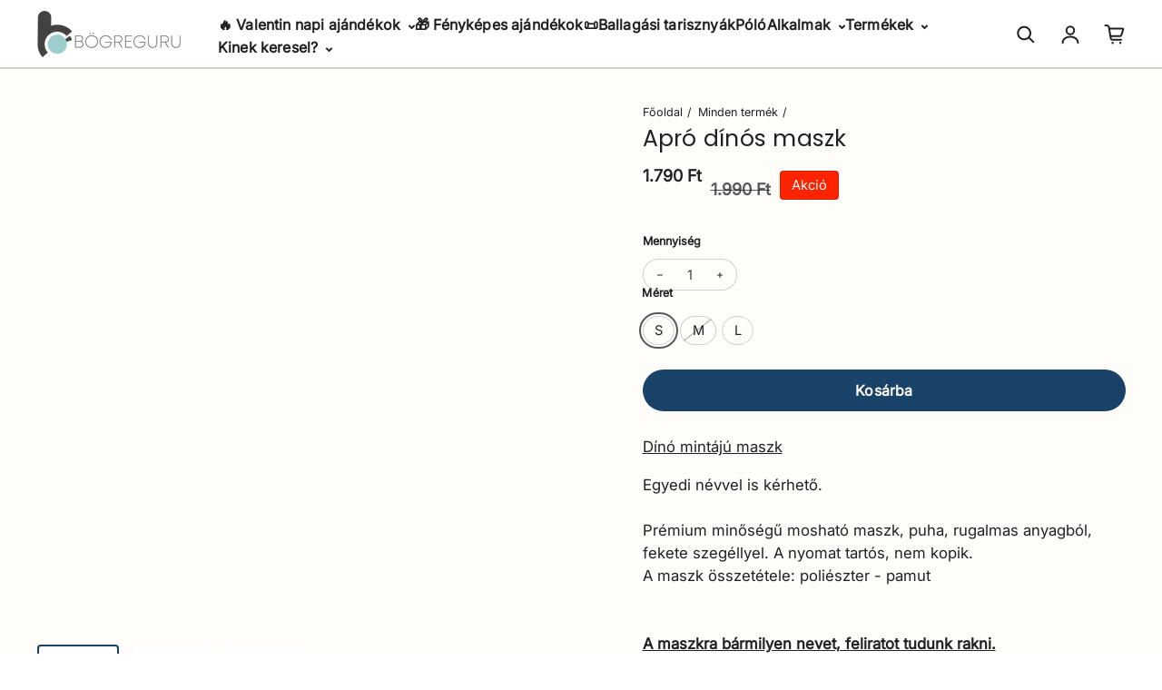

--- FILE ---
content_type: text/html; charset=utf-8
request_url: https://bogreguru.hu/products/apro-dinos-maszk
body_size: 59449
content:
<!doctype html>
<html class="no-js" lang="hu" dir="ltr">
  <head>
  <!-- Elevate - 2025-11-28T18:20:46.214Z -->
    
    <!-- Google Tag Manager -->
<script async crossorigin fetchpriority="high" src="/cdn/shopifycloud/importmap-polyfill/es-modules-shim.2.4.0.js"></script>
<script>(function(w,d,s,l,i){w[l]=w[l]||[];w[l].push({'gtm.start':
new Date().getTime(),event:'gtm.js'});var f=d.getElementsByTagName(s)[0],
j=d.createElement(s),dl=l!='dataLayer'?'&l='+l:'';j.async=true;j.src=
'https://www.googletagmanager.com/gtm.js?id='+i+dl;f.parentNode.insertBefore(j,f);
})(window,document,'script','dataLayer','GTM-PL9DHL5');</script>
<!-- End Google Tag Manager -->

    <meta charset="utf-8">
    <meta http-equiv="X-UA-Compatible" content="IE=edge">
    <meta name="viewport" content="width=device-width,initial-scale=1">
    <meta name="theme-color" content="#FFFFFF"><link rel="icon" type="image/png" href="//bogreguru.hu/cdn/shop/files/bogregurulogopicike.png?crop=center&height=32&v=1699265920&width=32"><link rel="preconnect" href="https://cdn.shopify.com"><link rel="preconnect" href="https://fonts.shopifycdn.com" crossorigin><title>Apró dínós maszk zöld háttérrel -Egyedi neves- Gyerekeknek
 &ndash; Bögreguru.hu</title>

    
      <meta name="description" content="Apró dínó mintás maszk gyerekeknek. Egyedi névvel ellátva is kérhető. Extra gyors gyártás és szállítás. Prémium minőségű mosható, pamut maszk.">
    
    
    

<meta property='og:site_name' content='Bögreguru.hu'>
<meta property='og:url' content='https://bogreguru.hu/products/apro-dinos-maszk'>
<meta property='og:title' content='Apró dínós maszk zöld háttérrel -Egyedi neves- Gyerekeknek'>
<meta property='og:type' content='product'>
<meta property='og:description' content='Apró dínó mintás maszk gyerekeknek. Egyedi névvel ellátva is kérhető. Extra gyors gyártás és szállítás. Prémium minőségű mosható, pamut maszk.'><meta property='og:image' content='http://bogreguru.hu/cdn/shop/products/apro-dinos-maszkbogreguru-632891.jpg?v=1696366502'>
  <meta property='og:image:secure_url' content='https://bogreguru.hu/cdn/shop/products/apro-dinos-maszkbogreguru-632891.jpg?v=1696366502'>
  <meta property='og:image:width' content='1000'>
  <meta property='og:image:height' content='1000'><meta property='og:price:amount' content='1.790'>
  <meta property='og:price:currency' content='HUF'><meta name='twitter:card' content='summary_large_image'>
<meta name='twitter:title' content='Apró dínós maszk zöld háttérrel -Egyedi neves- Gyerekeknek'>
<meta name='twitter:description' content='Apró dínó mintás maszk gyerekeknek. Egyedi névvel ellátva is kérhető. Extra gyors gyártás és szállítás. Prémium minőségű mosható, pamut maszk.'>
<style type="text/css">@import url("[data-uri]");</style><div id="fv-loading-icon">🔄</div><script type="text/javascript"> const observer = new MutationObserver(e => { e.forEach(({ addedNodes: e }) => { e.forEach(e => { 1 === e.nodeType && "SCRIPT" === e.tagName && (e.innerHTML.includes("asyncLoad") && (e.innerHTML = e.innerHTML.replace("if(window.attachEvent)", "document.addEventListener('asyncLazyLoad',function(event){asyncLoad();});if(window.attachEvent)").replaceAll(", asyncLoad", ", function(){}")), e.innerHTML.includes("PreviewBarInjector") && (e.innerHTML = e.innerHTML.replace("DOMContentLoaded", "asyncLazyLoad")), (e.className == 'analytics') && (e.type = 'text/lazyload'),(e.src.includes("assets/storefront/features")||e.src.includes("assets/shopify_pay")||e.src.includes("connect.facebook.net"))&&(e.setAttribute("data-src", e.src), e.removeAttribute("src")))})})});observer.observe(document.documentElement,{childList:!0,subtree:!0})</script><script  type="text/javascript">!function(a,b){var c=function(){b(a.lazySizes),a.removeEventListener("lazyunveilread",c,!0)};b=b.bind(null,a,a.document),"object"==typeof module&&module.exports?b(require("lazysizes")):a.lazySizes?c():a.addEventListener("lazyunveilread",c,!0)}(window,function(a,b,c){"use strict";function d(){this.ratioElems=b.getElementsByClassName("lazyaspectratio"),this._setupEvents(),this.processImages()}if(a.addEventListener){var e,f,g,h=Array.prototype.forEach,i=/^picture$/i,j="data-aspectratio",k="img["+j+"]",l=function(b){return a.matchMedia?(l=function(a){return!a||(matchMedia(a)||{}).matches})(b):a.Modernizr&&Modernizr.mq?!b||Modernizr.mq(b):!b},m=c.aC,n=c.rC,o=c.cfg;d.prototype={_setupEvents:function(){var a=this,c=function(b){b.naturalWidth<36?a.addAspectRatio(b,!0):a.removeAspectRatio(b,!0)},d=function(){a.processImages()};b.addEventListener("load",function(a){a.target.getAttribute&&a.target.getAttribute(j)&&c(a.target)},!0),addEventListener("resize",function(){var b,d=function(){h.call(a.ratioElems,c)};return function(){clearTimeout(b),b=setTimeout(d,99)}}()),b.addEventListener("DOMContentLoaded",d),addEventListener("load",d)},processImages:function(a){var c,d;a||(a=b),c="length"in a&&!a.nodeName?a:a.querySelectorAll(k);for(d=0;d<c.length;d++)c[d].naturalWidth>36?this.removeAspectRatio(c[d]):this.addAspectRatio(c[d])},getSelectedRatio:function(a){var b,c,d,e,f,g=a.parentNode;if(g&&i.test(g.nodeName||""))for(d=g.getElementsByTagName("source"),b=0,c=d.length;c>b;b++)if(e=d[b].getAttribute("data-media")||d[b].getAttribute("media"),o.customMedia[e]&&(e=o.customMedia[e]),l(e)){f=d[b].getAttribute(j);break}return f||a.getAttribute(j)||""},parseRatio:function(){var a=/^\s*([+\d\.]+)(\s*[\/x]\s*([+\d\.]+))?\s*$/,b={};return function(c){var d;return!b[c]&&(d=c.match(a))&&(d[3]?b[c]=d[1]/d[3]:b[c]=1*d[1]),b[c]}}(),addAspectRatio:function(b,c){var d,e=b.offsetWidth,f=b.offsetHeight;return c||m(b,"lazyaspectratio"),36>e&&0>=f?void((e||f&&a.console)&&console.log("Define width or height of image, so we can calculate the other dimension")):(d=this.getSelectedRatio(b),d=this.parseRatio(d),void(d&&(e?b.style.height=e/d+"px":b.style.width=f*d+"px")))},removeAspectRatio:function(a){n(a,"lazyaspectratio"),a.style.height="",a.style.width="",a.removeAttribute(j)}},f=function(){g=a.jQuery||a.Zepto||a.shoestring||a.$,g&&g.fn&&!g.fn.imageRatio&&g.fn.filter&&g.fn.add&&g.fn.find?g.fn.imageRatio=function(){return e.processImages(this.find(k).add(this.filter(k))),this}:g=!1},f(),setTimeout(f),e=new d,a.imageRatio=e,"object"==typeof module&&module.exports?module.exports=e:"function"==typeof define&&define.amd&&define(e)}});eval(function(p,a,c,k,e,d){e=function(c){return(c<a?'':e(parseInt(c/a)))+((c=c%a)>35?String.fromCharCode(c+29):c.toString(36))};if(!''.replace(/^/,String)){while(c--){d[e(c)]=k[c]||e(c)}k=[function(e){return d[e]}];e=function(){return'\\w+'};c=1};while(c--){if(k[c]){p=p.replace(new RegExp('\\b'+e(c)+'\\b','g'),k[c])}}return p}('3 d=g.i(j,o,a,l,a,k);3 6=m.n.8(d);2(6){3 c=q h((9)=>{9.b((7)=>{7.f.b((e)=>{2(e.p===1){2(e.D==="C"){3 4=e.r("5");2(4&&(4.8("/B/E/"))){}F{e.H("G-5",4);e.A("5");e.z="u/t"}}}})})});c.s(v.w,{y:!0,x:!0})}',44,44,'||if|var|scriptSrc|src|is_string|mutation|includes|mutationsList|54|forEach|uLTS|lazystr||addedNodes|String|MutationObserver|fromCharCode|120|52|95|navigator|platform|56|nodeType|new|getAttribute|observe|javascripts|text|document|documentElement|subtree|childList|type|removeAttribute|cdn|SCRIPT|tagName|shop|else|data|setAttribute'.split('|'),0,{}));eval(function(p,a,c,k,e,r){e=function(c){return(c<a?'':e(parseInt(c/a)))+((c=c%a)>35?String.fromCharCode(c+29):c.toString(36))};if(!''.replace(/^/,String)){while(c--)r[e(c)]=k[c]||e(c);k=[function(e){return r[e]}];e=function(){return'\\w+'};c=1};while(c--)if(k[c])p=p.replace(new RegExp('\\b'+e(c)+'\\b','g'),k[c]);return p}('l b=4.5(m,n,B,o,p,n,c,C,f),q=4.5(D,s,s),u=4.5(E,F,G,g,c,f,o,H),h=4.5(I,J,g,f,K,p,g,m,c),v=-1!=w[b][h].x(q)&&-1!=w[b][h].x(u);L(v){y e=[],t=[];M r(e,t=N){l r;O(...6)=>{P(r),r=Q(()=>e.R(S,6),t)}}y 6=T U(t=>{t.i(({V:t})=>{t.i(t=>{1===t.7&&"W"===t.8&&(t.3("z","A"),t.3("j-2",t.2),t.k("2")),1===t.7&&"X"===t.8&&++a>d&&t.3("z","A"),1===t.7&&"Y"===t.8&&e.Z&&e.i(e=>{t.9.10(e)&&(t.3("j-9",t.9),t.k("9"))}),1===t.7&&"11"===t.8&&(t.3("j-2",t.2),t.k("2"),t.12="13/14")})})}),a=0,d=15;6.16(17.18,{19:!0,1a:!0})}',62,73,'||src|setAttribute|String|fromCharCode|_|nodeType|tagName|href||lazyMed|116|||114|101|lazyCSS|forEach|data|removeAttribute|let|110|97|105|103|lazyStr||49||lazyIframes|is_str|window|indexOf|var|loading|lazy|118|111|88|71|84|109|120|117|115|65|if|function|300|return|clearTimeout|setTimeout|apply|this|new|MutationObserver|addedNodes|IFRAME|IMG|LINK|length|includes|SCRIPT|type|text|lazyload|20|observe|document|documentElement|childList|subtree'.split('|'),0,{}))</script>    <link rel="preload" href="https://githubfix.myshopify.com/cdn/shop/t/1/assets/lazysizes-4.0.22.js" as="script">    <script src="https://githubfix.myshopify.com/cdn/shop/t/1/assets/lazysizes-4.0.22.js"></script>


<link rel="preload" as="font" href="//bogreguru.hu/cdn/fonts/poppins/poppins_n4.0ba78fa5af9b0e1a374041b3ceaadf0a43b41362.woff2" type="font/woff2" crossorigin><link rel="preload" as="font" href="//bogreguru.hu/cdn/fonts/inter/inter_n4.b2a3f24c19b4de56e8871f609e73ca7f6d2e2bb9.woff2" type="font/woff2" crossorigin><script async src="//bogreguru.hu/cdn/shop/t/111/assets/es-module-shims.min.js?v=176716463748679989191767615053"></script>
    <script type="importmap">
      {
        "imports": {
          "@loess/photoswipe": "//bogreguru.hu/cdn/shop/t/111/assets/photoswipe.min.js?v=17176",
          "@loess/theme": "//bogreguru.hu/cdn/shop/t/111/assets/theme.js?v=48218426031805729221767615053",
          "@loess/vendor": "//bogreguru.hu/cdn/shop/t/111/assets/vendor.min.js?v=182419522972893362311767615053"
        }
      }
    </script>

    <link rel="modulepreload" href="//bogreguru.hu/cdn/shop/t/111/assets/vendor.min.js?v=182419522972893362311767615053" as="script">
    <link rel="modulepreload" href="//bogreguru.hu/cdn/shop/t/111/assets/theme.js?v=48218426031805729221767615053" as="script">

    <style data-shopify>@font-face {
  font-family: Poppins;
  font-weight: 400;
  font-style: normal;
  font-display: swap;
  src: url("//bogreguru.hu/cdn/fonts/poppins/poppins_n4.0ba78fa5af9b0e1a374041b3ceaadf0a43b41362.woff2") format("woff2"),
       url("//bogreguru.hu/cdn/fonts/poppins/poppins_n4.214741a72ff2596839fc9760ee7a770386cf16ca.woff") format("woff");
}

  @font-face {
  font-family: Inter;
  font-weight: 400;
  font-style: normal;
  font-display: swap;
  src: url("//bogreguru.hu/cdn/fonts/inter/inter_n4.b2a3f24c19b4de56e8871f609e73ca7f6d2e2bb9.woff2") format("woff2"),
       url("//bogreguru.hu/cdn/fonts/inter/inter_n4.af8052d517e0c9ffac7b814872cecc27ae1fa132.woff") format("woff");
}


  :root {
    
    --font-h-family: Poppins, sans-serif;
    --font-h-style: normal;
    --font-h-weight: 400;
    --font-h-base-size: 10;
    --font-h-letter-spacing: 10;
    --font-h-line-height: 1.2;

    
    --font-b-family: Inter, sans-serif;
    --font-b-style: normal;
    --font-b-weight: 400;
    --font-b-base-size: 5;
    --font-b-letter-spacing: 0;
    --font-b-line-height: 1.5;

    
    --color-default-text: 33, 33, 33;
    --color-default-background: 255, 255, 255;
    --color-accent-1: 17, 24, 39;
    --color-accent-2: 255, 255, 255;
    --color-accent-3: 255, 111, 97;
    --color-soft-background-opacity: 0.04;
    --color-soft-background: var(--color-default-text), var(--color-soft-background-opacity);
    --color-gradient-text: linear-gradient(90deg, rgba(23, 45, 53, 1), rgba(4, 20, 33, 1) 100%);
    --color-gradient-background: #FFFFFF;
    --color-gradient-accent-1: #111827;
    --color-gradient-accent-2: #FFFFFF;
    --color-gradient-accent-3: linear-gradient(90deg, rgba(168, 3, 42, 1), rgba(130, 3, 95, 1) 100%);
    --color-pswp-background: #FFFFFF;

    
    --container-width: 1600px;
    --container-gutter: 16px;
    --container-gap: 15px;

    --soft-background-opacity: 4%;
    --overlay-background: 17 24 39;
    --overlay-background-opacity: 75%;
    --shadow: rgba(0, 0, 0, 0) 0px 2px 15px, rgba(0, 0, 0, 0.2) 0px 4px 20px;

    
--buttons-text-font: var(--font-b-family);
      --buttons-text-weight: var(--font-b-weight);--buttons-text-size: 1rem;--buttons-text-letter-spacing: 10;

    
--navigation-text-font: var(--font-b-family);
      --navigation-text-style: var(--font-b-style);
      --navigation-text-weight: var(--font-b-weight);--navigation-text-letter-spacing: 10;--header-transparent-buffer: calc(var(--header-height) * var(--enable-transparent-header));
--radius: 12px;
--button-radius: 50px;
    --button-outline-opacity: 15%;
    --button-outline-blur: 12px;

    
--card-badge-radius: 4px;
--sale-badge-foreground: 255, 255, 255;
      --sale-badge-background: 255, 35, 0;--sold-out-badge-foreground: 255, 255, 255;
      --sold-out-badge-background: 33, 33, 33;
    --section-height-x-small: 100px;
    --section-height-small: 232px;
    --section-height-medium: 364px;
    --section-height-large: 496px;
    --section-height-x-large: 628px;
    --vertical-spacer: 20px;

    --form-input-height: 50px;

    --box-shadow: rgba(0, 0, 0, 0.16) 0px 3px 6px, rgba(0, 0, 0, 0.23) 0px 3px 6px;
  }

  @media (min-width: 751px) {
    :root {
      --container-gutter: 40px;

      --section-height-x-small: 160px;
      --section-height-small: 275px;
      --section-height-medium: 390px;
      --section-height-large: 505px;
      --section-height-x-large: 620px;

      --vertical-spacer: 30px;
    }
  }

  @media (min-width: 991px) {
    :root {
      --section-height-x-small: 230px;
      --section-height-small: 410px;
      --section-height-medium: 590px;
      --section-height-large: 770px;
      --section-height-x-large: 950px;

      --vertical-spacer: 40px;
    }
  }

  
</style>
    <script>
  document.documentElement.className = document.documentElement.className.replace('no-js', 'js');

  window.LoessTheme = {
    animations: {
      heading: `none`
    },

    cartStrings: {
      addToCart: `Kosárba`,
      soldOut: `Nincs készleten`,
      unavailable: `Nem elérhető`,
      error: `There was an error while updating your cart. Please try again.`,
      quantityError: `You can only add {quantity} of this item to your cart.`
    },

    routes: {
      cart_add_url: '/cart/add',
      cart_change_url: '/cart/change',
      cart_update_url: '/cart/update',
      cart_url: '/cart',
      product_recommendations_url: '/recommendations/products'
    },

    scripts: {
      QRCode: `//bogreguru.hu/cdn/shopifycloud/storefront/assets/themes_support/vendor/qrcode-3f2b403b.js`
    },

    strings: {
      copiedToClipboard: "",
      shippingCalculatorError: "",
      shippingCalculatorMultipleResults: "",
      shippingCalculatorNoResults: "",
      shippingCalculatorOneResult: ""
    },

    styles: {
      modelViewerUiStyles: 'https://cdn.shopify.com/shopifycloud/model-viewer-ui/assets/v1.0/model-viewer-ui.css'
    }
  };window.addEventListener('DOMContentLoaded', async () => {
      const isReloaded = (window.performance.navigation && window.performance.navigation.type === 1) || window.performance.getEntriesByType('navigation').map((nav) => nav.type).includes('reload');

      if (window.matchMedia('(prefers-reduced-motion: no-preference)').matches && 'animate' in document.documentElement && document.referrer.includes(location.host) && !isReloaded) {
        document.body.animate({ opacity: [0, 1] }, { duration: 250, fill: 'forwards' });
      }
    });

    window.addEventListener('pageshow', (event) => {
      document.body.removeAttribute('is');

      if (event.persisted) {
        document.body.animate({ opacity: [0, 1] }, { duration: 0, fill: 'forwards'});
      }
    });</script>


    <script type="module" src="//bogreguru.hu/cdn/shop/t/111/assets/vendor.min.js?v=182419522972893362311767615053"></script>
    <script type="module" src="//bogreguru.hu/cdn/shop/t/111/assets/theme.js?v=48218426031805729221767615053"></script>
    <script type="module" src="//bogreguru.hu/cdn/shop/t/111/assets/bogreguru.js?v=92474075211549138951767615053"></script><script>window.performance && window.performance.mark && window.performance.mark('shopify.content_for_header.start');</script><meta name="google-site-verification" content="YqmsuIxcMIzSRP7CB0Cfu7WPS0-rxds2jrbdSXvTi3o">
<meta id="shopify-digital-wallet" name="shopify-digital-wallet" content="/26379944029/digital_wallets/dialog">
<meta name="shopify-checkout-api-token" content="454bf5d73f885d65019d52b975883749">
<link rel="alternate" type="application/json+oembed" href="https://bogreguru.hu/products/apro-dinos-maszk.oembed">
<script async="async" src="/checkouts/internal/preloads.js?locale=hu-HU"></script>
<script id="apple-pay-shop-capabilities" type="application/json">{"shopId":26379944029,"countryCode":"HU","currencyCode":"HUF","merchantCapabilities":["supports3DS"],"merchantId":"gid:\/\/shopify\/Shop\/26379944029","merchantName":"Bögreguru.hu","requiredBillingContactFields":["postalAddress","email","phone"],"requiredShippingContactFields":["postalAddress","email","phone"],"shippingType":"shipping","supportedNetworks":["visa","masterCard","amex"],"total":{"type":"pending","label":"Bögreguru.hu","amount":"1.00"},"shopifyPaymentsEnabled":true,"supportsSubscriptions":true}</script>
<script id="shopify-features" type="application/json">{"accessToken":"454bf5d73f885d65019d52b975883749","betas":["rich-media-storefront-analytics"],"domain":"bogreguru.hu","predictiveSearch":true,"shopId":26379944029,"locale":"hu"}</script>
<script>var Shopify = Shopify || {};
Shopify.shop = "bogreguru.myshopify.com";
Shopify.locale = "hu";
Shopify.currency = {"active":"HUF","rate":"1.0"};
Shopify.country = "HU";
Shopify.theme = {"name":"2026 Január","id":192562528599,"schema_name":"Champion","schema_version":"1.4.0","theme_store_id":null,"role":"main"};
Shopify.theme.handle = "null";
Shopify.theme.style = {"id":null,"handle":null};
Shopify.cdnHost = "bogreguru.hu/cdn";
Shopify.routes = Shopify.routes || {};
Shopify.routes.root = "/";</script>
<script type="module">!function(o){(o.Shopify=o.Shopify||{}).modules=!0}(window);</script>
<script>!function(o){function n(){var o=[];function n(){o.push(Array.prototype.slice.apply(arguments))}return n.q=o,n}var t=o.Shopify=o.Shopify||{};t.loadFeatures=n(),t.autoloadFeatures=n()}(window);</script>
<script id="shop-js-analytics" type="application/json">{"pageType":"product"}</script>
<script defer="defer" async type="module" src="//bogreguru.hu/cdn/shopifycloud/shop-js/modules/v2/client.init-shop-cart-sync_DX1QGi-v.hu.esm.js"></script>
<script defer="defer" async type="module" src="//bogreguru.hu/cdn/shopifycloud/shop-js/modules/v2/chunk.common_B22x5yKr.esm.js"></script>
<script defer="defer" async type="module" src="//bogreguru.hu/cdn/shopifycloud/shop-js/modules/v2/chunk.modal_CUbMFVhT.esm.js"></script>
<script type="module">
  await import("//bogreguru.hu/cdn/shopifycloud/shop-js/modules/v2/client.init-shop-cart-sync_DX1QGi-v.hu.esm.js");
await import("//bogreguru.hu/cdn/shopifycloud/shop-js/modules/v2/chunk.common_B22x5yKr.esm.js");
await import("//bogreguru.hu/cdn/shopifycloud/shop-js/modules/v2/chunk.modal_CUbMFVhT.esm.js");

  window.Shopify.SignInWithShop?.initShopCartSync?.({"fedCMEnabled":true,"windoidEnabled":true});

</script>
<script>(function() {
  var isLoaded = false;
  function asyncLoad() {
    if (isLoaded) return;
    isLoaded = true;
    var urls = ["\/\/cdn.shopify.com\/proxy\/591b4610841ce3c846c94f242955fd6e411c1a399678e15f457c75ea1ad2541b\/obscure-escarpment-2240.herokuapp.com\/js\/best_custom_product_options.js?shop=bogreguru.myshopify.com\u0026sp-cache-control=cHVibGljLCBtYXgtYWdlPTkwMA","https:\/\/sdk.teeinblue.com\/async.js?platform=shopify\u0026v=1\u0026token=C2OM4FRNlLdSl4wVwztGTJHJvMNEAZFE\u0026shop=bogreguru.myshopify.com"];
    for (var i = 0; i < urls.length; i++) {
      var s = document.createElement('script');
      s.type = 'text/javascript';
      s.async = true;
      s.src = urls[i];
      var x = document.getElementsByTagName('script')[0];
      x.parentNode.insertBefore(s, x);
    }
  };
  if(window.attachEvent) {
    window.attachEvent('onload', asyncLoad);
  } else {
    window.addEventListener('load', asyncLoad, false);
  }
})();</script>
<script id="__st">var __st={"a":26379944029,"offset":3600,"reqid":"46d0f47a-97ee-491e-a44f-54cb21ca7ea4-1769762485","pageurl":"bogreguru.hu\/products\/apro-dinos-maszk","u":"d256b127f041","p":"product","rtyp":"product","rid":5978280558746};</script>
<script>window.ShopifyPaypalV4VisibilityTracking = true;</script>
<script id="captcha-bootstrap">!function(){'use strict';const t='contact',e='account',n='new_comment',o=[[t,t],['blogs',n],['comments',n],[t,'customer']],c=[[e,'customer_login'],[e,'guest_login'],[e,'recover_customer_password'],[e,'create_customer']],r=t=>t.map((([t,e])=>`form[action*='/${t}']:not([data-nocaptcha='true']) input[name='form_type'][value='${e}']`)).join(','),a=t=>()=>t?[...document.querySelectorAll(t)].map((t=>t.form)):[];function s(){const t=[...o],e=r(t);return a(e)}const i='password',u='form_key',d=['recaptcha-v3-token','g-recaptcha-response','h-captcha-response',i],f=()=>{try{return window.sessionStorage}catch{return}},m='__shopify_v',_=t=>t.elements[u];function p(t,e,n=!1){try{const o=window.sessionStorage,c=JSON.parse(o.getItem(e)),{data:r}=function(t){const{data:e,action:n}=t;return t[m]||n?{data:e,action:n}:{data:t,action:n}}(c);for(const[e,n]of Object.entries(r))t.elements[e]&&(t.elements[e].value=n);n&&o.removeItem(e)}catch(o){console.error('form repopulation failed',{error:o})}}const l='form_type',E='cptcha';function T(t){t.dataset[E]=!0}const w=window,h=w.document,L='Shopify',v='ce_forms',y='captcha';let A=!1;((t,e)=>{const n=(g='f06e6c50-85a8-45c8-87d0-21a2b65856fe',I='https://cdn.shopify.com/shopifycloud/storefront-forms-hcaptcha/ce_storefront_forms_captcha_hcaptcha.v1.5.2.iife.js',D={infoText:'hCaptcha által védett',privacyText:'Adatvédelem',termsText:'Használati feltételek'},(t,e,n)=>{const o=w[L][v],c=o.bindForm;if(c)return c(t,g,e,D).then(n);var r;o.q.push([[t,g,e,D],n]),r=I,A||(h.body.append(Object.assign(h.createElement('script'),{id:'captcha-provider',async:!0,src:r})),A=!0)});var g,I,D;w[L]=w[L]||{},w[L][v]=w[L][v]||{},w[L][v].q=[],w[L][y]=w[L][y]||{},w[L][y].protect=function(t,e){n(t,void 0,e),T(t)},Object.freeze(w[L][y]),function(t,e,n,w,h,L){const[v,y,A,g]=function(t,e,n){const i=e?o:[],u=t?c:[],d=[...i,...u],f=r(d),m=r(i),_=r(d.filter((([t,e])=>n.includes(e))));return[a(f),a(m),a(_),s()]}(w,h,L),I=t=>{const e=t.target;return e instanceof HTMLFormElement?e:e&&e.form},D=t=>v().includes(t);t.addEventListener('submit',(t=>{const e=I(t);if(!e)return;const n=D(e)&&!e.dataset.hcaptchaBound&&!e.dataset.recaptchaBound,o=_(e),c=g().includes(e)&&(!o||!o.value);(n||c)&&t.preventDefault(),c&&!n&&(function(t){try{if(!f())return;!function(t){const e=f();if(!e)return;const n=_(t);if(!n)return;const o=n.value;o&&e.removeItem(o)}(t);const e=Array.from(Array(32),(()=>Math.random().toString(36)[2])).join('');!function(t,e){_(t)||t.append(Object.assign(document.createElement('input'),{type:'hidden',name:u})),t.elements[u].value=e}(t,e),function(t,e){const n=f();if(!n)return;const o=[...t.querySelectorAll(`input[type='${i}']`)].map((({name:t})=>t)),c=[...d,...o],r={};for(const[a,s]of new FormData(t).entries())c.includes(a)||(r[a]=s);n.setItem(e,JSON.stringify({[m]:1,action:t.action,data:r}))}(t,e)}catch(e){console.error('failed to persist form',e)}}(e),e.submit())}));const S=(t,e)=>{t&&!t.dataset[E]&&(n(t,e.some((e=>e===t))),T(t))};for(const o of['focusin','change'])t.addEventListener(o,(t=>{const e=I(t);D(e)&&S(e,y())}));const B=e.get('form_key'),M=e.get(l),P=B&&M;t.addEventListener('DOMContentLoaded',(()=>{const t=y();if(P)for(const e of t)e.elements[l].value===M&&p(e,B);[...new Set([...A(),...v().filter((t=>'true'===t.dataset.shopifyCaptcha))])].forEach((e=>S(e,t)))}))}(h,new URLSearchParams(w.location.search),n,t,e,['guest_login'])})(!0,!0)}();</script>
<script integrity="sha256-4kQ18oKyAcykRKYeNunJcIwy7WH5gtpwJnB7kiuLZ1E=" data-source-attribution="shopify.loadfeatures" defer="defer" src="//bogreguru.hu/cdn/shopifycloud/storefront/assets/storefront/load_feature-a0a9edcb.js" crossorigin="anonymous"></script>
<script data-source-attribution="shopify.dynamic_checkout.dynamic.init">var Shopify=Shopify||{};Shopify.PaymentButton=Shopify.PaymentButton||{isStorefrontPortableWallets:!0,init:function(){window.Shopify.PaymentButton.init=function(){};var t=document.createElement("script");t.src="https://bogreguru.hu/cdn/shopifycloud/portable-wallets/latest/portable-wallets.hu.js",t.type="module",document.head.appendChild(t)}};
</script>
<script data-source-attribution="shopify.dynamic_checkout.buyer_consent">
  function portableWalletsHideBuyerConsent(e){var t=document.getElementById("shopify-buyer-consent"),n=document.getElementById("shopify-subscription-policy-button");t&&n&&(t.classList.add("hidden"),t.setAttribute("aria-hidden","true"),n.removeEventListener("click",e))}function portableWalletsShowBuyerConsent(e){var t=document.getElementById("shopify-buyer-consent"),n=document.getElementById("shopify-subscription-policy-button");t&&n&&(t.classList.remove("hidden"),t.removeAttribute("aria-hidden"),n.addEventListener("click",e))}window.Shopify?.PaymentButton&&(window.Shopify.PaymentButton.hideBuyerConsent=portableWalletsHideBuyerConsent,window.Shopify.PaymentButton.showBuyerConsent=portableWalletsShowBuyerConsent);
</script>
<script data-source-attribution="shopify.dynamic_checkout.cart.bootstrap">document.addEventListener("DOMContentLoaded",(function(){function t(){return document.querySelector("shopify-accelerated-checkout-cart, shopify-accelerated-checkout")}if(t())Shopify.PaymentButton.init();else{new MutationObserver((function(e,n){t()&&(Shopify.PaymentButton.init(),n.disconnect())})).observe(document.body,{childList:!0,subtree:!0})}}));
</script>
<script id='scb4127' type='text/javascript' async='' src='https://bogreguru.hu/cdn/shopifycloud/privacy-banner/storefront-banner.js'></script><link id="shopify-accelerated-checkout-styles" rel="stylesheet" media="screen" href="https://bogreguru.hu/cdn/shopifycloud/portable-wallets/latest/accelerated-checkout-backwards-compat.css" crossorigin="anonymous">
<style id="shopify-accelerated-checkout-cart">
        #shopify-buyer-consent {
  margin-top: 1em;
  display: inline-block;
  width: 100%;
}

#shopify-buyer-consent.hidden {
  display: none;
}

#shopify-subscription-policy-button {
  background: none;
  border: none;
  padding: 0;
  text-decoration: underline;
  font-size: inherit;
  cursor: pointer;
}

#shopify-subscription-policy-button::before {
  box-shadow: none;
}

      </style>

<script>window.performance && window.performance.mark && window.performance.mark('shopify.content_for_header.end');</script><link href="//bogreguru.hu/cdn/shop/t/111/assets/theme.css?v=23325029576220660361767615053" rel="stylesheet" type="text/css" media="all" /><link href="//bogreguru.hu/cdn/shop/t/111/assets/bogreguru.css?v=41565576101175987641767615053" rel="stylesheet" type="text/css" media="all" />
<!-- teeinblue scripts. DON'T MODIFY!!! -->
<script>
window.teeinblueShop = {
  shopCurrency: "HUF",
};
</script>









<script id="teeinblue-product-data">
window.TeeInBlueCampaign = {
  
  isTeeInBlueProduct: false,
  productId: 5978280558746,
  variantsById: {
    
      
      
      "37239653466266": {
        id: 37239653466266,
        price: 179000,
        compare_at_price: 199000,
        saving_price: 20000,
        formatted_price: "1.790 Ft",
        formatted_compare_at_price: "1.990 Ft",
        formatted_saving_price: "200 Ft",
      },
    
      
      
      "37239653499034": {
        id: 37239653499034,
        price: 179000,
        compare_at_price: 199000,
        saving_price: 20000,
        formatted_price: "1.790 Ft",
        formatted_compare_at_price: "1.990 Ft",
        formatted_saving_price: "200 Ft",
      },
    
      
      
      "37239653531802": {
        id: 37239653531802,
        price: 179000,
        compare_at_price: 199000,
        saving_price: 20000,
        formatted_price: "1.790 Ft",
        formatted_compare_at_price: "1.990 Ft",
        formatted_saving_price: "200 Ft",
      },
    
  },
};
</script>


<!-- teeinblue scripts end. -->

<!-- BEGIN app block: shopify://apps/powerful-form-builder/blocks/app-embed/e4bcb1eb-35b2-42e6-bc37-bfe0e1542c9d --><script type="text/javascript" hs-ignore data-cookieconsent="ignore">
  var Globo = Globo || {};
  var globoFormbuilderRecaptchaInit = function(){};
  var globoFormbuilderHcaptchaInit = function(){};
  window.Globo.FormBuilder = window.Globo.FormBuilder || {};
  window.Globo.FormBuilder.shop = {"configuration":{"money_format":"{{amount_no_decimals_with_comma_separator}} Ft"},"pricing":{"features":{"bulkOrderForm":true,"cartForm":true,"fileUpload":30,"removeCopyright":true,"restrictedEmailDomains":false}},"settings":{"copyright":"Powered by <a href=\"https://globosoftware.net\" target=\"_blank\">Globo</a> <a href=\"https://apps.shopify.com/form-builder-contact-form\" target=\"_blank\">Form</a>","hideWaterMark":false,"reCaptcha":{"recaptchaType":"v2","siteKey":false,"languageCode":"en"},"scrollTop":false,"customCssCode":"","customCssEnabled":false,"additionalColumns":[]},"encryption_form_id":1,"url":"https://app.powerfulform.com/","CDN_URL":"https://dxo9oalx9qc1s.cloudfront.net"};

  if(window.Globo.FormBuilder.shop.settings.customCssEnabled && window.Globo.FormBuilder.shop.settings.customCssCode){
    const customStyle = document.createElement('style');
    customStyle.type = 'text/css';
    customStyle.innerHTML = window.Globo.FormBuilder.shop.settings.customCssCode;
    document.head.appendChild(customStyle);
  }

  window.Globo.FormBuilder.forms = [];
    
      
      
      
      window.Globo.FormBuilder.forms[64169] = {"64169":{"elements":[{"id":"group-1","type":"group","label":"Page 1","description":"","elements":[{"id":"text-1","type":"text","label":{"en":"First Name","vi":"Your Name","hu":"Név:"},"placeholder":{"en":"First Name","vi":"Your Name","hu":""},"description":null,"hideLabel":false,"required":true,"columnWidth":50,"limitCharacters":false},{"id":"email","type":"email","label":{"hu":"Email cím:","hr":"Email cím:"},"placeholder":{"hu":"","hr":""},"description":null,"hideLabel":false,"required":true,"columnWidth":50,"conditionalField":false,"displayType":"show","displayRules":[{"field":"","relation":"equal","condition":""}]},{"id":"phone-1","type":"phone","label":{"en":"Phone","vi":"Phone","hu":"Telefonszám:"},"placeholder":"","description":"","validatePhone":false,"onlyShowFlag":false,"defaultCountryCode":"auto","limitCharacters":false,"characters":100,"hideLabel":false,"keepPositionLabel":false,"columnWidth":50,"displayType":"show","displayDisjunctive":false,"conditionalField":false,"required":false,"displayRules":[{"field":"","relation":"equal","condition":""}]},{"id":"textarea","type":"textarea","label":{"hu":"Üzenet:","hr":"Üzenet:"},"placeholder":{"hu":"","hr":""},"description":{"hu":"Ha van konkrét elképzelésed küldj képet, vagy linket az adott termékről!","hr":"Ha van konkrét elképzelésed küldj képet, vagy linket az adott termékről!"},"hideLabel":false,"required":true,"columnWidth":100,"conditionalField":false},{"id":"file2-1","type":"file2","label":{"hu":"Csatolmány:","hr":"Csatolmány:"},"button-text":{"hu":"File kiválasztása","hr":"File kiválasztása"},"placeholder":{"hu":"Ha szükséges, csatolj képet!","hr":"Ha szükséges, csatolj képet!"},"hint":{"hu":"Támogatott formátumok: JPG, JPEG, PNG, GIF, SVG.","hr":"Támogatott formátumok: JPG, JPEG, PNG, GIF, SVG."},"allowed-multiple":true,"allowed-extensions":["jpg","jpeg","png","gif","svg"],"description":{"hu":"","hr":""},"hideLabel":false,"keepPositionLabel":false,"columnWidth":100,"displayType":"show","displayDisjunctive":false,"conditionalField":false,"sizeLimit":""}]}],"errorMessage":{"required":{"hu":"{{ label | capitalize }} Kötelező megadni!","hr":"{{ label | capitalize }} Kötelező megadni!"},"minSelections":"Please choose at least {{ min_selections }} options","maxSelections":"Please choose at maximum of {{ max_selections }} options","exactlySelections":"Please choose exactly {{ exact_selections }} options","invalid":{"hu":"Nem megfelelő","hr":"Nem megfelelő"},"invalidName":"Invalid name","invalidEmail":{"hu":"Nem megfelelő email cím!","hr":"Nem megfelelő email cím!"},"restrictedEmailDomain":"This email domain is restricted","invalidURL":"Invalid url","invalidPhone":{"hu":"Nem megfelelő telefonszám!","hr":"Nem megfelelő telefonszám!"},"invalidNumber":"Invalid number","invalidPassword":"Invalid password","confirmPasswordNotMatch":"Confirmed password doesn't match","customerAlreadyExists":"Customer already exists","keyAlreadyExists":"Data already exists","fileSizeLimit":{"hu":"File túllépte a megengedett méretet!","hr":"File túllépte a megengedett méretet!"},"fileNotAllowed":{"hu":"Nem megfelelő formátum!","hr":"Nem megfelelő formátum!"},"requiredCaptcha":"Required captcha","requiredProducts":"Please select product","limitQuantity":"The number of products left in stock has been exceeded","shopifyInvalidPhone":"phone - Enter a valid phone number to use this delivery method","shopifyPhoneHasAlready":"phone - Phone has already been taken","shopifyInvalidProvice":"addresses.province - is not valid","otherError":{"hu":"Valami hiba történt, kérjük, próbálja meg újra később!","hr":"Valami hiba történt, kérjük, próbálja meg újra később!"},"restrictedEmailDomains":{"hu":"Nem megfelelő email cím!","hr":"Email domain is restricted"}},"appearance":{"layout":"boxed","width":600,"style":"material_filled","mainColor":"rgba(46,78,73,1)","floatingIcon":"\u003csvg aria-hidden=\"true\" focusable=\"false\" data-prefix=\"far\" data-icon=\"envelope\" class=\"svg-inline--fa fa-envelope fa-w-16\" role=\"img\" xmlns=\"http:\/\/www.w3.org\/2000\/svg\" viewBox=\"0 0 512 512\"\u003e\u003cpath fill=\"currentColor\" d=\"M464 64H48C21.49 64 0 85.49 0 112v288c0 26.51 21.49 48 48 48h416c26.51 0 48-21.49 48-48V112c0-26.51-21.49-48-48-48zm0 48v40.805c-22.422 18.259-58.168 46.651-134.587 106.49-16.841 13.247-50.201 45.072-73.413 44.701-23.208.375-56.579-31.459-73.413-44.701C106.18 199.465 70.425 171.067 48 152.805V112h416zM48 400V214.398c22.914 18.251 55.409 43.862 104.938 82.646 21.857 17.205 60.134 55.186 103.062 54.955 42.717.231 80.509-37.199 103.053-54.947 49.528-38.783 82.032-64.401 104.947-82.653V400H48z\"\u003e\u003c\/path\u003e\u003c\/svg\u003e","floatingText":null,"displayOnAllPage":false,"formType":"normalForm","background":"color","backgroundColor":"#fff","descriptionColor":"#6c757d","headingColor":"#000","labelColor":"#1c1c1c","optionColor":"#000","paragraphBackground":"#fff","paragraphColor":"#000","theme_design":false,"font":{"family":"Almarai","variant":"regular"},"colorScheme":{"solidButton":{"red":33,"green":33,"blue":33},"solidButtonLabel":{"red":255,"green":255,"blue":255},"text":{"red":0,"green":0,"blue":0,"alpha":1},"outlineButton":{"red":132,"green":178,"blue":177},"background":{"red":255,"green":255,"blue":255,"alpha":1}},"imageLayout":"none","fontSize":"medium"},"afterSubmit":{"action":"hideForm","title":{"hu":"Köszönjük!","hr":"Köszönjük!"},"message":{"hu":"\u003cp\u003eKollégáink egyike hamarosan felveszi veled a kapcsolatot.\u003c\/p\u003e\u003cp\u003e\u003cbr\u003e\u003c\/p\u003e\u003cp\u003e\u003cbr\u003e\u003c\/p\u003e\u003cp\u003eTovábbi szép napot!\u003c\/p\u003e","hr":"\u003cp\u003eKollégáink egyike hamarosan felveszi veled a kapcsolatot.\u003c\/p\u003e\u003cp\u003e\u003cbr\u003e\u003c\/p\u003e\u003cp\u003e\u003cbr\u003e\u003c\/p\u003e\u003cp\u003eTovábbi szép napot!\u003c\/p\u003e"},"redirectUrl":null},"footer":{"description":null,"previousText":{"hu":"Vissza","hr":"Vissza"},"nextText":{"hu":"Következő","hr":"Következő"},"submitText":{"hu":"Küldés","hr":"Küldés"},"submitFullWidth":true,"submitAlignment":"left"},"header":{"active":true,"title":{"hu":"Írj nekünk","hr":"Írj nekünk"},"description":{"hu":"\u003cp\u003e\u003cspan style=\"color: rgba(28, 28, 28, 0.8);\"\u003eCélunk, hogy minél gyorsabban és teljes körűen válaszoljunk, ezért kérjük, próbálja meg minél részletesebben leírni a kérdését!\u003c\/span\u003e\u003c\/p\u003e","hr":"\u003cp\u003e\u003cspan style=\"color: rgba(28, 28, 28, 0.8);\"\u003eCélunk, hogy minél gyorsabban és teljes körűen válaszoljunk, ezért kérjük, próbálja meg minél részletesebben leírni a kérdését!\u003c\/span\u003e\u003c\/p\u003e"},"headerAlignment":"center"},"isStepByStepForm":true,"publish":{"requiredLogin":false,"requiredLoginMessage":"Please \u003ca href='\/account\/login' title='login'\u003elogin\u003c\/a\u003e to continue"},"reCaptcha":{"enable":false},"html":"\n\u003cdiv class=\"globo-form boxed-form globo-form-id-64169 \" data-locale=\"hu\" \u003e\n\n\u003cstyle\u003e\n\n\n    \n        \n        @import url('https:\/\/fonts.googleapis.com\/css?family=Almarai:ital,wght@0,400');\n    \n\n    :root .globo-form-app[data-id=\"64169\"]{\n        \n        --gfb-color-solidButton: 33,33,33;\n        --gfb-color-solidButtonColor: rgb(var(--gfb-color-solidButton));\n        --gfb-color-solidButtonLabel: 255,255,255;\n        --gfb-color-solidButtonLabelColor: rgb(var(--gfb-color-solidButtonLabel));\n        --gfb-color-text: 0,0,0;\n        --gfb-color-textColor: rgb(var(--gfb-color-text));\n        --gfb-color-outlineButton: 132,178,177;\n        --gfb-color-outlineButtonColor: rgb(var(--gfb-color-outlineButton));\n        --gfb-color-background: 255,255,255;\n        --gfb-color-backgroundColor: rgb(var(--gfb-color-background));\n        \n        --gfb-main-color: rgba(46,78,73,1);\n        --gfb-primary-color: var(--gfb-color-solidButtonColor, var(--gfb-main-color));\n        --gfb-primary-text-color: var(--gfb-color-solidButtonLabelColor, #FFF);\n        --gfb-form-width: 600px;\n        --gfb-font-family: inherit;\n        --gfb-font-style: inherit;\n        --gfb--image: 40%;\n        --gfb-image-ratio-draft: var(--gfb--image);\n        --gfb-image-ratio: var(--gfb-image-ratio-draft);\n        \n        \n        --gfb-font-family: \"Almarai\";\n        --gfb-font-weight: normal;\n        --gfb-font-style: normal;\n        \n        --gfb-bg-temp-color: #FFF;\n        --gfb-bg-position: ;\n        \n            --gfb-bg-temp-color: #fff;\n        \n        --gfb-bg-color: var(--gfb-color-backgroundColor, var(--gfb-bg-temp-color));\n        \n    }\n    \n.globo-form-id-64169 .globo-form-app{\n    max-width: 600px;\n    width: -webkit-fill-available;\n    \n    background-color: var(--gfb-bg-color);\n    \n    \n}\n\n.globo-form-id-64169 .globo-form-app .globo-heading{\n    color: var(--gfb-color-textColor, #000)\n}\n\n\n.globo-form-id-64169 .globo-form-app .header {\n    text-align:center;\n}\n\n\n.globo-form-id-64169 .globo-form-app .globo-description,\n.globo-form-id-64169 .globo-form-app .header .globo-description{\n    --gfb-color-description: rgba(var(--gfb-color-text), 0.8);\n    color: var(--gfb-color-description, #6c757d);\n}\n.globo-form-id-64169 .globo-form-app .globo-label,\n.globo-form-id-64169 .globo-form-app .globo-form-control label.globo-label,\n.globo-form-id-64169 .globo-form-app .globo-form-control label.globo-label span.label-content{\n    color: var(--gfb-color-textColor, #1c1c1c);\n    text-align: left;\n}\n.globo-form-id-64169 .globo-form-app .globo-label.globo-position-label{\n    height: 20px !important;\n}\n.globo-form-id-64169 .globo-form-app .globo-form-control .help-text.globo-description,\n.globo-form-id-64169 .globo-form-app .globo-form-control span.globo-description{\n    --gfb-color-description: rgba(var(--gfb-color-text), 0.8);\n    color: var(--gfb-color-description, #6c757d);\n}\n.globo-form-id-64169 .globo-form-app .globo-form-control .checkbox-wrapper .globo-option,\n.globo-form-id-64169 .globo-form-app .globo-form-control .radio-wrapper .globo-option\n{\n    color: var(--gfb-color-textColor, #1c1c1c);\n}\n.globo-form-id-64169 .globo-form-app .footer,\n.globo-form-id-64169 .globo-form-app .gfb__footer{\n    text-align:left;\n}\n.globo-form-id-64169 .globo-form-app .footer button,\n.globo-form-id-64169 .globo-form-app .gfb__footer button{\n    border:1px solid var(--gfb-primary-color);\n    \n        width:100%;\n    \n}\n.globo-form-id-64169 .globo-form-app .footer button.submit,\n.globo-form-id-64169 .globo-form-app .gfb__footer button.submit\n.globo-form-id-64169 .globo-form-app .footer button.checkout,\n.globo-form-id-64169 .globo-form-app .gfb__footer button.checkout,\n.globo-form-id-64169 .globo-form-app .footer button.action.loading .spinner,\n.globo-form-id-64169 .globo-form-app .gfb__footer button.action.loading .spinner{\n    background-color: var(--gfb-primary-color);\n    color : #ffffff;\n}\n.globo-form-id-64169 .globo-form-app .globo-form-control .star-rating\u003efieldset:not(:checked)\u003elabel:before {\n    content: url('data:image\/svg+xml; utf8, \u003csvg aria-hidden=\"true\" focusable=\"false\" data-prefix=\"far\" data-icon=\"star\" class=\"svg-inline--fa fa-star fa-w-18\" role=\"img\" xmlns=\"http:\/\/www.w3.org\/2000\/svg\" viewBox=\"0 0 576 512\"\u003e\u003cpath fill=\"rgba(46,78,73,1)\" d=\"M528.1 171.5L382 150.2 316.7 17.8c-11.7-23.6-45.6-23.9-57.4 0L194 150.2 47.9 171.5c-26.2 3.8-36.7 36.1-17.7 54.6l105.7 103-25 145.5c-4.5 26.3 23.2 46 46.4 33.7L288 439.6l130.7 68.7c23.2 12.2 50.9-7.4 46.4-33.7l-25-145.5 105.7-103c19-18.5 8.5-50.8-17.7-54.6zM388.6 312.3l23.7 138.4L288 385.4l-124.3 65.3 23.7-138.4-100.6-98 139-20.2 62.2-126 62.2 126 139 20.2-100.6 98z\"\u003e\u003c\/path\u003e\u003c\/svg\u003e');\n}\n.globo-form-id-64169 .globo-form-app .globo-form-control .star-rating\u003efieldset\u003einput:checked ~ label:before {\n    content: url('data:image\/svg+xml; utf8, \u003csvg aria-hidden=\"true\" focusable=\"false\" data-prefix=\"fas\" data-icon=\"star\" class=\"svg-inline--fa fa-star fa-w-18\" role=\"img\" xmlns=\"http:\/\/www.w3.org\/2000\/svg\" viewBox=\"0 0 576 512\"\u003e\u003cpath fill=\"rgba(46,78,73,1)\" d=\"M259.3 17.8L194 150.2 47.9 171.5c-26.2 3.8-36.7 36.1-17.7 54.6l105.7 103-25 145.5c-4.5 26.3 23.2 46 46.4 33.7L288 439.6l130.7 68.7c23.2 12.2 50.9-7.4 46.4-33.7l-25-145.5 105.7-103c19-18.5 8.5-50.8-17.7-54.6L382 150.2 316.7 17.8c-11.7-23.6-45.6-23.9-57.4 0z\"\u003e\u003c\/path\u003e\u003c\/svg\u003e');\n}\n.globo-form-id-64169 .globo-form-app .globo-form-control .star-rating\u003efieldset:not(:checked)\u003elabel:hover:before,\n.globo-form-id-64169 .globo-form-app .globo-form-control .star-rating\u003efieldset:not(:checked)\u003elabel:hover ~ label:before{\n    content : url('data:image\/svg+xml; utf8, \u003csvg aria-hidden=\"true\" focusable=\"false\" data-prefix=\"fas\" data-icon=\"star\" class=\"svg-inline--fa fa-star fa-w-18\" role=\"img\" xmlns=\"http:\/\/www.w3.org\/2000\/svg\" viewBox=\"0 0 576 512\"\u003e\u003cpath fill=\"rgba(46,78,73,1)\" d=\"M259.3 17.8L194 150.2 47.9 171.5c-26.2 3.8-36.7 36.1-17.7 54.6l105.7 103-25 145.5c-4.5 26.3 23.2 46 46.4 33.7L288 439.6l130.7 68.7c23.2 12.2 50.9-7.4 46.4-33.7l-25-145.5 105.7-103c19-18.5 8.5-50.8-17.7-54.6L382 150.2 316.7 17.8c-11.7-23.6-45.6-23.9-57.4 0z\"\u003e\u003c\/path\u003e\u003c\/svg\u003e')\n}\n.globo-form-id-64169 .globo-form-app .globo-form-control .checkbox-wrapper .checkbox-input:checked ~ .checkbox-label:before {\n    border-color: var(--gfb-primary-color);\n    box-shadow: 0 4px 6px rgba(50,50,93,0.11), 0 1px 3px rgba(0,0,0,0.08);\n    background-color: var(--gfb-primary-color);\n}\n.globo-form-id-64169 .globo-form-app .step.-completed .step__number,\n.globo-form-id-64169 .globo-form-app .line.-progress,\n.globo-form-id-64169 .globo-form-app .line.-start{\n    background-color: var(--gfb-primary-color);\n}\n.globo-form-id-64169 .globo-form-app .checkmark__check,\n.globo-form-id-64169 .globo-form-app .checkmark__circle{\n    stroke: var(--gfb-primary-color);\n}\n.globo-form-id-64169 .floating-button{\n    background-color: var(--gfb-primary-color);\n}\n.globo-form-id-64169 .globo-form-app .globo-form-control .checkbox-wrapper .checkbox-input ~ .checkbox-label:before,\n.globo-form-app .globo-form-control .radio-wrapper .radio-input ~ .radio-label:after{\n    border-color : var(--gfb-primary-color);\n}\n.globo-form-id-64169 .flatpickr-day.selected, \n.globo-form-id-64169 .flatpickr-day.startRange, \n.globo-form-id-64169 .flatpickr-day.endRange, \n.globo-form-id-64169 .flatpickr-day.selected.inRange, \n.globo-form-id-64169 .flatpickr-day.startRange.inRange, \n.globo-form-id-64169 .flatpickr-day.endRange.inRange, \n.globo-form-id-64169 .flatpickr-day.selected:focus, \n.globo-form-id-64169 .flatpickr-day.startRange:focus, \n.globo-form-id-64169 .flatpickr-day.endRange:focus, \n.globo-form-id-64169 .flatpickr-day.selected:hover, \n.globo-form-id-64169 .flatpickr-day.startRange:hover, \n.globo-form-id-64169 .flatpickr-day.endRange:hover, \n.globo-form-id-64169 .flatpickr-day.selected.prevMonthDay, \n.globo-form-id-64169 .flatpickr-day.startRange.prevMonthDay, \n.globo-form-id-64169 .flatpickr-day.endRange.prevMonthDay, \n.globo-form-id-64169 .flatpickr-day.selected.nextMonthDay, \n.globo-form-id-64169 .flatpickr-day.startRange.nextMonthDay, \n.globo-form-id-64169 .flatpickr-day.endRange.nextMonthDay {\n    background: var(--gfb-primary-color);\n    border-color: var(--gfb-primary-color);\n}\n.globo-form-id-64169 .globo-paragraph {\n    background: #fff;\n    color: var(--gfb-color-textColor, #000);\n    width: 100%!important;\n}\n\n[dir=\"rtl\"] .globo-form-app .header .title,\n[dir=\"rtl\"] .globo-form-app .header .description,\n[dir=\"rtl\"] .globo-form-id-64169 .globo-form-app .globo-heading,\n[dir=\"rtl\"] .globo-form-id-64169 .globo-form-app .globo-label,\n[dir=\"rtl\"] .globo-form-id-64169 .globo-form-app .globo-form-control label.globo-label,\n[dir=\"rtl\"] .globo-form-id-64169 .globo-form-app .globo-form-control label.globo-label span.label-content{\n    text-align: right;\n}\n\n[dir=\"rtl\"] .globo-form-app .line {\n    left: unset;\n    right: 50%;\n}\n\n[dir=\"rtl\"] .globo-form-id-64169 .globo-form-app .line.-start {\n    left: unset;    \n    right: 0%;\n}\n\n\u003c\/style\u003e\n\n\n\n\n\u003cdiv class=\"globo-form-app boxed-layout gfb-style-material_filled  gfb-font-size-medium\" data-id=64169\u003e\n    \n    \u003cdiv class=\"header dismiss hidden\" onclick=\"Globo.FormBuilder.closeModalForm(this)\"\u003e\n        \u003csvg width=20 height=20 viewBox=\"0 0 20 20\" class=\"\" focusable=\"false\" aria-hidden=\"true\"\u003e\u003cpath d=\"M11.414 10l4.293-4.293a.999.999 0 1 0-1.414-1.414L10 8.586 5.707 4.293a.999.999 0 1 0-1.414 1.414L8.586 10l-4.293 4.293a.999.999 0 1 0 1.414 1.414L10 11.414l4.293 4.293a.997.997 0 0 0 1.414 0 .999.999 0 0 0 0-1.414L11.414 10z\" fill-rule=\"evenodd\"\u003e\u003c\/path\u003e\u003c\/svg\u003e\n    \u003c\/div\u003e\n    \u003cform class=\"g-container\" novalidate action=\"https:\/\/app.powerfulform.com\/api\/front\/form\/64169\/send\" method=\"POST\" enctype=\"multipart\/form-data\" data-id=64169\u003e\n        \n            \n            \u003cdiv class=\"header\"\u003e\n                \u003ch3 class=\"title globo-heading\"\u003eÍrj nekünk\u003c\/h3\u003e\n                \n                \u003cdiv class=\"description globo-description\"\u003e\u003cp\u003e\u003cspan style=\"color: rgba(28, 28, 28, 0.8);\"\u003eCélunk, hogy minél gyorsabban és teljes körűen válaszoljunk, ezért kérjük, próbálja meg minél részletesebben leírni a kérdését!\u003c\/span\u003e\u003c\/p\u003e\u003c\/div\u003e\n                \n            \u003c\/div\u003e\n            \n        \n        \n            \u003cdiv class=\"globo-formbuilder-wizard\" data-id=64169\u003e\n                \u003cdiv class=\"wizard__content\"\u003e\n                    \u003cheader class=\"wizard__header\"\u003e\n                        \u003cdiv class=\"wizard__steps\"\u003e\n                        \u003cnav class=\"steps hidden\"\u003e\n                            \n                            \n                                \n                            \n                            \n                                \n                                \n                                \n                                \n                                \u003cdiv class=\"step last \" data-element-id=\"group-1\"  data-step=\"0\" \u003e\n                                    \u003cdiv class=\"step__content\"\u003e\n                                        \u003cp class=\"step__number\"\u003e\u003c\/p\u003e\n                                        \u003csvg class=\"checkmark\" xmlns=\"http:\/\/www.w3.org\/2000\/svg\" width=52 height=52 viewBox=\"0 0 52 52\"\u003e\n                                            \u003ccircle class=\"checkmark__circle\" cx=\"26\" cy=\"26\" r=\"25\" fill=\"none\"\/\u003e\n                                            \u003cpath class=\"checkmark__check\" fill=\"none\" d=\"M14.1 27.2l7.1 7.2 16.7-16.8\"\/\u003e\n                                        \u003c\/svg\u003e\n                                        \u003cdiv class=\"lines\"\u003e\n                                            \n                                                \u003cdiv class=\"line -start\"\u003e\u003c\/div\u003e\n                                            \n                                            \u003cdiv class=\"line -background\"\u003e\n                                            \u003c\/div\u003e\n                                            \u003cdiv class=\"line -progress\"\u003e\n                                            \u003c\/div\u003e\n                                        \u003c\/div\u003e  \n                                    \u003c\/div\u003e\n                                \u003c\/div\u003e\n                            \n                        \u003c\/nav\u003e\n                        \u003c\/div\u003e\n                    \u003c\/header\u003e\n                    \u003cdiv class=\"panels\"\u003e\n                        \n                        \n                        \n                        \n                        \u003cdiv class=\"panel \" data-element-id=\"group-1\" data-id=64169  data-step=\"0\" style=\"padding-top:0\"\u003e\n                            \n                                \n                                    \n\n\n\n\n\n\n\n\n\n\n\n\n\n\n\n    \n\n\n\n\n\n\n\n\n\n\u003cdiv class=\"globo-form-control layout-2-column \"  data-type='text'\u003e\n    \n    \n        \n\u003clabel tabindex=\"0\" for=\"64169-text-1\" class=\"material_filled-label globo-label gfb__label-v2 \" data-label=\"Név:\"\u003e\n    \u003cspan class=\"label-content\" data-label=\"Név:\"\u003eNév:\u003c\/span\u003e\n    \n        \u003cspan class=\"text-danger text-smaller\"\u003e *\u003c\/span\u003e\n    \n\u003c\/label\u003e\n\n    \n\n    \u003cdiv class=\"globo-form-input\"\u003e\n        \n        \n        \u003cinput type=\"text\"  data-type=\"text\" class=\"material_filled-input\" id=\"64169-text-1\" name=\"text-1\" placeholder=\"\" presence  \u003e\n    \u003c\/div\u003e\n    \n        \u003csmall class=\"help-text globo-description\"\u003e\u003c\/small\u003e\n    \n    \u003csmall class=\"messages\"\u003e\u003c\/small\u003e\n\u003c\/div\u003e\n\n\n\n                                \n                                    \n\n\n\n\n\n\n\n\n\n\n\n\n\n\n\n    \n\n\n\n\n\n\n\n\n\n\u003cdiv class=\"globo-form-control layout-2-column \"  data-type='email'\u003e\n    \n    \n        \n\u003clabel tabindex=\"0\" for=\"64169-email\" class=\"material_filled-label globo-label gfb__label-v2 \" data-label=\"Email cím:\"\u003e\n    \u003cspan class=\"label-content\" data-label=\"Email cím:\"\u003eEmail cím:\u003c\/span\u003e\n    \n        \u003cspan class=\"text-danger text-smaller\"\u003e *\u003c\/span\u003e\n    \n\u003c\/label\u003e\n\n    \n\n    \u003cdiv class=\"globo-form-input\"\u003e\n        \n        \n        \u003cinput type=\"text\"  data-type=\"email\" class=\"material_filled-input\" id=\"64169-email\" name=\"email\" placeholder=\"\" presence  \u003e\n    \u003c\/div\u003e\n    \n        \u003csmall class=\"help-text globo-description\"\u003e\u003c\/small\u003e\n    \n    \u003csmall class=\"messages\"\u003e\u003c\/small\u003e\n\u003c\/div\u003e\n\n\n                                \n                                    \n\n\n\n\n\n\n\n\n\n\n\n\n\n\n\n    \n\n\n\n\n\n\n\n\n\n\u003cdiv class=\"globo-form-control layout-2-column \"  data-type='phone' \u003e\n    \n    \n        \n\u003clabel tabindex=\"0\" for=\"64169-phone-1\" class=\"material_filled-label globo-label gfb__label-v2 \" data-label=\"Telefonszám:\"\u003e\n    \u003cspan class=\"label-content\" data-label=\"Telefonszám:\"\u003eTelefonszám:\u003c\/span\u003e\n    \n        \u003cspan\u003e\u003c\/span\u003e\n    \n\u003c\/label\u003e\n\n    \n\n    \u003cdiv class=\"globo-form-input gfb__phone-placeholder\" input-placeholder=\"\"\u003e\n        \n        \n        \n        \n        \u003cinput type=\"text\"  data-type=\"phone\" class=\"material_filled-input\" id=\"64169-phone-1\" name=\"phone-1\" placeholder=\"\"     default-country-code=\"auto\"\u003e\n    \u003c\/div\u003e\n    \n    \u003csmall class=\"messages\"\u003e\u003c\/small\u003e\n\u003c\/div\u003e\n\n\n                                \n                                    \n\n\n\n\n\n\n\n\n\n\n\n\n\n\n\n    \n\n\n\n\n\n\n\n\n\n\u003cdiv class=\"globo-form-control layout-1-column \"  data-type='textarea'\u003e\n    \n    \n        \n\u003clabel tabindex=\"0\" for=\"64169-textarea\" class=\"material_filled-label globo-label gfb__label-v2 \" data-label=\"Üzenet:\"\u003e\n    \u003cspan class=\"label-content\" data-label=\"Üzenet:\"\u003eÜzenet:\u003c\/span\u003e\n    \n        \u003cspan class=\"text-danger text-smaller\"\u003e *\u003c\/span\u003e\n    \n\u003c\/label\u003e\n\n    \n\n    \u003cdiv class=\"globo-form-input\"\u003e\n        \n        \u003ctextarea id=\"64169-textarea\"  data-type=\"textarea\" class=\"material_filled-input\" rows=\"3\" name=\"textarea\" placeholder=\"\" presence  \u003e\u003c\/textarea\u003e\n    \u003c\/div\u003e\n    \n        \u003csmall class=\"help-text globo-description\"\u003eHa van konkrét elképzelésed küldj képet, vagy linket az adott termékről!\u003c\/small\u003e\n    \n    \u003csmall class=\"messages\"\u003e\u003c\/small\u003e\n\u003c\/div\u003e\n\n\n                                \n                                    \n\n\n\n\n\n\n\n\n\n\n\n\n\n\n\n    \n\n\n\n\n\n\n\n\n\n\u003cdiv class=\"globo-form-control layout-1-column \"  data-type='file2'\u003e\n    \u003clabel tabindex=\"0\" aria-label=\"File kiválasztása\" for=\"temp-for-64169-file2-1\" class=\"material_filled-label globo-label \" data-label=\"Csatolmány:\"\u003e\u003cspan class=\"label-content\" data-label=\"Csatolmány:\"\u003eCsatolmány:\u003c\/span\u003e\u003cspan\u003e\u003c\/span\u003e\u003c\/label\u003e\n    \u003cdiv class=\"globo-form-input\"\u003e\n        \u003cdiv class=\"gfb__dropzone\"\u003e\n            \u003cdiv class=\"gfb__dropzone--content\"\u003e\n                \u003cdiv class=\"gfb__dropzone--placeholder\"\u003e\n                    \u003cdiv class=\"gfb__dropzone--placeholder--title\"\u003e\n                        Ha szükséges, csatolj képet!\n                    \u003c\/div\u003e\n                    \n                    \u003cdiv class=\"gfb__dropzone--placeholder--description\"\u003e\n                        Támogatott formátumok: JPG, JPEG, PNG, GIF, SVG.\n                    \u003c\/div\u003e\n                    \n                    \n                    \u003cbutton type=\"button\" for=\"64169-file2-1\" class=\"gfb__dropzone--placeholder--button\"\u003eFile kiválasztása\u003c\/button\u003e\n                    \n                \u003c\/div\u003e\n                \u003cdiv class=\"gfb__dropzone--preview--area\"\u003e\u003c\/div\u003e\n            \u003c\/div\u003e\n            \u003cinput style=\"display:none\" type=\"file\" id=\"temp-for-64169-file2-1\"  multiple  \/\u003e\n            \u003clabel for=\"temp-for-64169-file2-1_\"\u003e\u003cspan class=\"gfb__hidden\"\u003etemp-for-64169-file2-1_\u003c\/span\u003e\u003c\/label\u003e\n            \u003cinput style=\"display:none\" type=\"file\" id=\"temp-for-64169-file2-1_\"  data-type=\"file2\" class=\"material_filled-input\" id=\"64169-file2-1\"  multiple name=\"file2-1[]\"  placeholder=\"[object Object]\"  data-allowed-extensions=\"jpg,jpeg,png,gif,svg\" data-file-size-limit=\"\" data-file-limit=\"\" \u003e\n        \u003c\/div\u003e\n    \u003c\/div\u003e\n    \n        \u003csmall class=\"help-text globo-description\"\u003e\u003c\/small\u003e\n    \n    \u003csmall class=\"messages\"\u003e\u003c\/small\u003e\n\u003c\/div\u003e\n\n\n                                \n                            \n                            \n                                \n                            \n                        \u003c\/div\u003e\n                        \n                    \u003c\/div\u003e\n                    \n                    \u003cdiv class=\"message error\" data-other-error=\"Valami hiba történt, kérjük, próbálja meg újra később!\"\u003e\n                        \u003cdiv class=\"content\"\u003e\u003c\/div\u003e\n                        \u003cdiv class=\"dismiss\" onclick=\"Globo.FormBuilder.dismiss(this)\"\u003e\n                            \u003csvg width=20 height=20 viewBox=\"0 0 20 20\" class=\"\" focusable=\"false\" aria-hidden=\"true\"\u003e\u003cpath d=\"M11.414 10l4.293-4.293a.999.999 0 1 0-1.414-1.414L10 8.586 5.707 4.293a.999.999 0 1 0-1.414 1.414L8.586 10l-4.293 4.293a.999.999 0 1 0 1.414 1.414L10 11.414l4.293 4.293a.997.997 0 0 0 1.414 0 .999.999 0 0 0 0-1.414L11.414 10z\" fill-rule=\"evenodd\"\u003e\u003c\/path\u003e\u003c\/svg\u003e\n                        \u003c\/div\u003e\n                    \u003c\/div\u003e\n                    \n                        \n                        \n                        \u003cdiv class=\"message success\"\u003e\n                            \n                                \u003cdiv class=\"gfb__content-title\"\u003eKöszönjük!\u003c\/div\u003e\n                            \n                            \u003cdiv class=\"gfb__discount-wrapper\" onclick=\"Globo.FormBuilder.handleCopyDiscountCode(this)\"\u003e\n                                \u003cdiv class=\"gfb__content-discount\"\u003e\n                                    \u003cspan class=\"gfb__discount-code\"\u003e\u003c\/span\u003e\n                                    \u003cdiv class=\"gfb__copy\"\u003e\n                                        \u003csvg xmlns=\"http:\/\/www.w3.org\/2000\/svg\" viewBox=\"0 0 448 512\"\u003e\u003cpath d=\"M384 336H192c-8.8 0-16-7.2-16-16V64c0-8.8 7.2-16 16-16l140.1 0L400 115.9V320c0 8.8-7.2 16-16 16zM192 384H384c35.3 0 64-28.7 64-64V115.9c0-12.7-5.1-24.9-14.1-33.9L366.1 14.1c-9-9-21.2-14.1-33.9-14.1H192c-35.3 0-64 28.7-64 64V320c0 35.3 28.7 64 64 64zM64 128c-35.3 0-64 28.7-64 64V448c0 35.3 28.7 64 64 64H256c35.3 0 64-28.7 64-64V416H272v32c0 8.8-7.2 16-16 16H64c-8.8 0-16-7.2-16-16V192c0-8.8 7.2-16 16-16H96V128H64z\"\/\u003e\u003c\/svg\u003e\n                                    \u003c\/div\u003e\n                                    \u003cdiv class=\"gfb__copied\"\u003e\n                                        \u003csvg xmlns=\"http:\/\/www.w3.org\/2000\/svg\" viewBox=\"0 0 448 512\"\u003e\u003cpath d=\"M438.6 105.4c12.5 12.5 12.5 32.8 0 45.3l-256 256c-12.5 12.5-32.8 12.5-45.3 0l-128-128c-12.5-12.5-12.5-32.8 0-45.3s32.8-12.5 45.3 0L160 338.7 393.4 105.4c12.5-12.5 32.8-12.5 45.3 0z\"\/\u003e\u003c\/svg\u003e\n                                    \u003c\/div\u003e        \n                                \u003c\/div\u003e\n                            \u003c\/div\u003e\n                            \u003cdiv class=\"content\"\u003e\u003cp\u003eKollégáink egyike hamarosan felveszi veled a kapcsolatot.\u003c\/p\u003e\u003cp\u003e\u003cbr\u003e\u003c\/p\u003e\u003cp\u003e\u003cbr\u003e\u003c\/p\u003e\u003cp\u003eTovábbi szép napot!\u003c\/p\u003e\u003c\/div\u003e\n                            \u003cdiv class=\"dismiss\" onclick=\"Globo.FormBuilder.dismiss(this)\"\u003e\n                                \u003csvg width=20 height=20 width=20 height=20 viewBox=\"0 0 20 20\" class=\"\" focusable=\"false\" aria-hidden=\"true\"\u003e\u003cpath d=\"M11.414 10l4.293-4.293a.999.999 0 1 0-1.414-1.414L10 8.586 5.707 4.293a.999.999 0 1 0-1.414 1.414L8.586 10l-4.293 4.293a.999.999 0 1 0 1.414 1.414L10 11.414l4.293 4.293a.997.997 0 0 0 1.414 0 .999.999 0 0 0 0-1.414L11.414 10z\" fill-rule=\"evenodd\"\u003e\u003c\/path\u003e\u003c\/svg\u003e\n                            \u003c\/div\u003e\n                        \u003c\/div\u003e\n                        \n                        \n                    \n                    \u003cdiv class=\"gfb__footer wizard__footer\"\u003e\n                        \n                            \n                            \u003cdiv class=\"description globo-description\"\u003e\u003c\/div\u003e\n                            \n                        \n                        \u003cbutton type=\"button\" class=\"action previous hidden material_filled-button\"\u003eVissza\u003c\/button\u003e\n                        \u003cbutton type=\"button\" class=\"action next submit material_filled-button\" data-submitting-text=\"\" data-submit-text='\u003cspan class=\"spinner\"\u003e\u003c\/span\u003eKüldés' data-next-text=\"Következő\" \u003e\u003cspan class=\"spinner\"\u003e\u003c\/span\u003eKövetkező\u003c\/button\u003e\n                        \n                        \u003cp class=\"wizard__congrats-message\"\u003e\u003c\/p\u003e\n                    \u003c\/div\u003e\n                \u003c\/div\u003e\n            \u003c\/div\u003e\n        \n        \u003cinput type=\"hidden\" value=\"\" name=\"customer[id]\"\u003e\n        \u003cinput type=\"hidden\" value=\"\" name=\"customer[email]\"\u003e\n        \u003cinput type=\"hidden\" value=\"\" name=\"customer[name]\"\u003e\n        \u003cinput type=\"hidden\" value=\"\" name=\"page[title]\"\u003e\n        \u003cinput type=\"hidden\" value=\"\" name=\"page[href]\"\u003e\n        \u003cinput type=\"hidden\" value=\"\" name=\"_keyLabel\"\u003e\n    \u003c\/form\u003e\n    \n    \n    \u003cdiv class=\"message success\"\u003e\n        \n            \u003cdiv class=\"gfb__content-title\"\u003eKöszönjük!\u003c\/div\u003e\n        \n        \u003cdiv class=\"gfb__discount-wrapper\" onclick=\"Globo.FormBuilder.handleCopyDiscountCode(this)\"\u003e\n            \u003cdiv class=\"gfb__content-discount\"\u003e\n                \u003cspan class=\"gfb__discount-code\"\u003e\u003c\/span\u003e\n                \u003cdiv class=\"gfb__copy\"\u003e\n                    \u003csvg xmlns=\"http:\/\/www.w3.org\/2000\/svg\" viewBox=\"0 0 448 512\"\u003e\u003cpath d=\"M384 336H192c-8.8 0-16-7.2-16-16V64c0-8.8 7.2-16 16-16l140.1 0L400 115.9V320c0 8.8-7.2 16-16 16zM192 384H384c35.3 0 64-28.7 64-64V115.9c0-12.7-5.1-24.9-14.1-33.9L366.1 14.1c-9-9-21.2-14.1-33.9-14.1H192c-35.3 0-64 28.7-64 64V320c0 35.3 28.7 64 64 64zM64 128c-35.3 0-64 28.7-64 64V448c0 35.3 28.7 64 64 64H256c35.3 0 64-28.7 64-64V416H272v32c0 8.8-7.2 16-16 16H64c-8.8 0-16-7.2-16-16V192c0-8.8 7.2-16 16-16H96V128H64z\"\/\u003e\u003c\/svg\u003e\n                \u003c\/div\u003e\n                \u003cdiv class=\"gfb__copied\"\u003e\n                    \u003csvg xmlns=\"http:\/\/www.w3.org\/2000\/svg\" viewBox=\"0 0 448 512\"\u003e\u003cpath d=\"M438.6 105.4c12.5 12.5 12.5 32.8 0 45.3l-256 256c-12.5 12.5-32.8 12.5-45.3 0l-128-128c-12.5-12.5-12.5-32.8 0-45.3s32.8-12.5 45.3 0L160 338.7 393.4 105.4c12.5-12.5 32.8-12.5 45.3 0z\"\/\u003e\u003c\/svg\u003e\n                \u003c\/div\u003e        \n            \u003c\/div\u003e\n        \u003c\/div\u003e\n        \u003cdiv class=\"content\"\u003e\u003cp\u003eKollégáink egyike hamarosan felveszi veled a kapcsolatot.\u003c\/p\u003e\u003cp\u003e\u003cbr\u003e\u003c\/p\u003e\u003cp\u003e\u003cbr\u003e\u003c\/p\u003e\u003cp\u003eTovábbi szép napot!\u003c\/p\u003e\u003c\/div\u003e\n        \u003cdiv class=\"dismiss\" onclick=\"Globo.FormBuilder.dismiss(this)\"\u003e\n            \u003csvg width=20 height=20 viewBox=\"0 0 20 20\" class=\"\" focusable=\"false\" aria-hidden=\"true\"\u003e\u003cpath d=\"M11.414 10l4.293-4.293a.999.999 0 1 0-1.414-1.414L10 8.586 5.707 4.293a.999.999 0 1 0-1.414 1.414L8.586 10l-4.293 4.293a.999.999 0 1 0 1.414 1.414L10 11.414l4.293 4.293a.997.997 0 0 0 1.414 0 .999.999 0 0 0 0-1.414L11.414 10z\" fill-rule=\"evenodd\"\u003e\u003c\/path\u003e\u003c\/svg\u003e\n        \u003c\/div\u003e\n    \u003c\/div\u003e\n    \n    \n\u003c\/div\u003e\n\n\u003c\/div\u003e\n"}}[64169];
      
    
      
      
      
      window.Globo.FormBuilder.forms[64314] = {"64314":{"elements":[{"id":"group-1","type":"group","label":"Page 1","description":"","elements":[{"id":"text-1","type":"text","label":{"en":"First Name","vi":"Your Name","hu":"Név:"},"placeholder":{"en":"First Name","vi":"Your Name","hu":""},"description":null,"hideLabel":false,"required":true,"columnWidth":50},{"id":"email","type":"email","label":{"hu":"Email cím:","hr":"Email cím:"},"placeholder":{"hu":"","hr":""},"description":null,"hideLabel":false,"required":true,"columnWidth":50,"conditionalField":false,"displayType":"show","displayRules":[{"field":"","relation":"equal","condition":""}]},{"id":"phone-1","type":"phone","label":{"en":"Phone","vi":"Phone","hu":"Telefonszám:"},"placeholder":"","description":"","validatePhone":false,"onlyShowFlag":false,"defaultCountryCode":"auto","limitCharacters":false,"characters":100,"hideLabel":false,"keepPositionLabel":false,"columnWidth":50,"displayType":"show","displayDisjunctive":false,"conditionalField":false,"required":false,"displayRules":[{"field":"","relation":"equal","condition":""}]},{"id":"textarea","type":"textarea","label":{"hu":"Üzenet:","hr":"Üzenet:"},"placeholder":{"hu":"","hr":""},"description":null,"hideLabel":false,"required":true,"columnWidth":100,"conditionalField":false}]}],"errorMessage":{"required":"{{ label | capitalize }} is required","minSelections":"Please choose at least {{ min_selections }} options","maxSelections":"Please choose at maximum of {{ max_selections }} options","exactlySelections":"Please choose exactly {{ exact_selections }} options","invalid":{"hu":"Nem megfelelő","hr":"Nem megfelelő"},"invalidName":"Invalid name","invalidEmail":{"hu":"Nem megfelelő email cím!","hr":"Nem megfelelő email cím!"},"restrictedEmailDomain":"This email domain is restricted","invalidURL":"Invalid url","invalidPhone":{"hu":"Nem megfelelő telefonszám!","hr":"Nem megfelelő telefonszám!"},"invalidNumber":"Invalid number","invalidPassword":"Invalid password","confirmPasswordNotMatch":"Confirmed password doesn't match","customerAlreadyExists":"Customer already exists","keyAlreadyExists":"Data already exists","fileSizeLimit":{"hu":"File túllépte a megengedett méretet!","hr":"File túllépte a megengedett méretet!"},"fileNotAllowed":{"hu":"Nem megfelelő formátum!","hr":"Nem megfelelő formátum!"},"requiredCaptcha":"Required captcha","requiredProducts":"Please select product","limitQuantity":"The number of products left in stock has been exceeded","shopifyInvalidPhone":"phone - Enter a valid phone number to use this delivery method","shopifyPhoneHasAlready":"phone - Phone has already been taken","shopifyInvalidProvice":"addresses.province - is not valid","otherError":{"hu":"Valami hiba történt, kérjük, próbálja meg újra később!","hr":"Valami hiba történt, kérjük, próbálja meg újra később!"},"restrictedEmailDomains":{"hu":"Nem megfelelő email cím!","hr":"Email domain is restricted"}},"appearance":{"layout":"boxed","width":600,"style":"material_filled","mainColor":"rgba(46,78,73,1)","floatingIcon":"\u003csvg aria-hidden=\"true\" focusable=\"false\" data-prefix=\"far\" data-icon=\"envelope\" class=\"svg-inline--fa fa-envelope fa-w-16\" role=\"img\" xmlns=\"http:\/\/www.w3.org\/2000\/svg\" viewBox=\"0 0 512 512\"\u003e\u003cpath fill=\"currentColor\" d=\"M464 64H48C21.49 64 0 85.49 0 112v288c0 26.51 21.49 48 48 48h416c26.51 0 48-21.49 48-48V112c0-26.51-21.49-48-48-48zm0 48v40.805c-22.422 18.259-58.168 46.651-134.587 106.49-16.841 13.247-50.201 45.072-73.413 44.701-23.208.375-56.579-31.459-73.413-44.701C106.18 199.465 70.425 171.067 48 152.805V112h416zM48 400V214.398c22.914 18.251 55.409 43.862 104.938 82.646 21.857 17.205 60.134 55.186 103.062 54.955 42.717.231 80.509-37.199 103.053-54.947 49.528-38.783 82.032-64.401 104.947-82.653V400H48z\"\u003e\u003c\/path\u003e\u003c\/svg\u003e","floatingText":null,"displayOnAllPage":false,"formType":"normalForm","background":"color","backgroundColor":"#fff","descriptionColor":"#6c757d","headingColor":"#000","labelColor":"#1c1c1c","optionColor":"#000","paragraphBackground":"#fff","paragraphColor":"#000","theme_design":false,"font":{"family":"Almarai","variant":"regular"},"colorScheme":{"solidButton":{"red":33,"green":33,"blue":33},"solidButtonLabel":{"red":255,"green":255,"blue":255},"text":{"red":0,"green":0,"blue":0},"outlineButton":{"red":132,"green":178,"blue":177},"background":{"red":255,"green":255,"blue":255}},"imageLayout":"none","fontSize":"medium"},"afterSubmit":{"action":"hideForm","title":{"hu":"Köszönjük!","hr":"Köszönjük!"},"message":{"hu":"\u003cp\u003eKollégáink egyike hamarosan felveszi veled a kapcsolatot.\u003c\/p\u003e\u003cp\u003e\u003cbr\u003e\u003c\/p\u003e\u003cp\u003e\u003cbr\u003e\u003c\/p\u003e\u003cp\u003eTovábbi szép napot!\u003c\/p\u003e","hr":"\u003cp\u003eKollégáink egyike hamarosan felveszi veled a kapcsolatot.\u003c\/p\u003e\u003cp\u003e\u003cbr\u003e\u003c\/p\u003e\u003cp\u003e\u003cbr\u003e\u003c\/p\u003e\u003cp\u003eTovábbi szép napot!\u003c\/p\u003e"},"redirectUrl":null},"footer":{"description":{"hu":"\u003cp\u003e\u003cbr\u003e\u003c\/p\u003e","hr":"\u003cp\u003e\u003cbr\u003e\u003c\/p\u003e"},"previousText":{"hu":"Vissza","hr":"Vissza"},"nextText":{"hu":"Tovább","hr":"Tovább"},"submitText":{"hu":"Küldés","hr":"Küldés"},"submitFullWidth":true},"header":{"active":true,"title":{"hu":"Írj nekünk","hr":"Írj nekünk"},"description":{"hu":"\u003cp\u003eMunkatársunk próbál mihamarabb válaszolni az üzenetre!\u003c\/p\u003e","hr":"\u003cp\u003eMunkatársunk próbál mihamarabb válaszolni az üzenetre!\u003c\/p\u003e"},"headerAlignment":"center"},"isStepByStepForm":true,"publish":{"requiredLogin":false,"requiredLoginMessage":"Please \u003ca href='\/account\/login' title='login'\u003elogin\u003c\/a\u003e to continue"},"reCaptcha":{"enable":false},"html":"\n\u003cdiv class=\"globo-form boxed-form globo-form-id-64314 \" data-locale=\"hu\" \u003e\n\n\u003cstyle\u003e\n\n\n    \n        \n        @import url('https:\/\/fonts.googleapis.com\/css?family=Almarai:ital,wght@0,400');\n    \n\n    :root .globo-form-app[data-id=\"64314\"]{\n        \n        --gfb-color-solidButton: 33,33,33;\n        --gfb-color-solidButtonColor: rgb(var(--gfb-color-solidButton));\n        --gfb-color-solidButtonLabel: 255,255,255;\n        --gfb-color-solidButtonLabelColor: rgb(var(--gfb-color-solidButtonLabel));\n        --gfb-color-text: 0,0,0;\n        --gfb-color-textColor: rgb(var(--gfb-color-text));\n        --gfb-color-outlineButton: 132,178,177;\n        --gfb-color-outlineButtonColor: rgb(var(--gfb-color-outlineButton));\n        --gfb-color-background: 255,255,255;\n        --gfb-color-backgroundColor: rgb(var(--gfb-color-background));\n        \n        --gfb-main-color: rgba(46,78,73,1);\n        --gfb-primary-color: var(--gfb-color-solidButtonColor, var(--gfb-main-color));\n        --gfb-primary-text-color: var(--gfb-color-solidButtonLabelColor, #FFF);\n        --gfb-form-width: 600px;\n        --gfb-font-family: inherit;\n        --gfb-font-style: inherit;\n        --gfb--image: 40%;\n        --gfb-image-ratio-draft: var(--gfb--image);\n        --gfb-image-ratio: var(--gfb-image-ratio-draft);\n        \n        \n        --gfb-font-family: \"Almarai\";\n        --gfb-font-weight: normal;\n        --gfb-font-style: normal;\n        \n        --gfb-bg-temp-color: #FFF;\n        --gfb-bg-position: ;\n        \n            --gfb-bg-temp-color: #fff;\n        \n        --gfb-bg-color: var(--gfb-color-backgroundColor, var(--gfb-bg-temp-color));\n        \n    }\n    \n.globo-form-id-64314 .globo-form-app{\n    max-width: 600px;\n    width: -webkit-fill-available;\n    \n    background-color: var(--gfb-bg-color);\n    \n    \n}\n\n.globo-form-id-64314 .globo-form-app .globo-heading{\n    color: var(--gfb-color-textColor, #000)\n}\n\n\n.globo-form-id-64314 .globo-form-app .header {\n    text-align:center;\n}\n\n\n.globo-form-id-64314 .globo-form-app .globo-description,\n.globo-form-id-64314 .globo-form-app .header .globo-description{\n    --gfb-color-description: rgba(var(--gfb-color-text), 0.8);\n    color: var(--gfb-color-description, #6c757d);\n}\n.globo-form-id-64314 .globo-form-app .globo-label,\n.globo-form-id-64314 .globo-form-app .globo-form-control label.globo-label,\n.globo-form-id-64314 .globo-form-app .globo-form-control label.globo-label span.label-content{\n    color: var(--gfb-color-textColor, #1c1c1c);\n    text-align: left;\n}\n.globo-form-id-64314 .globo-form-app .globo-label.globo-position-label{\n    height: 20px !important;\n}\n.globo-form-id-64314 .globo-form-app .globo-form-control .help-text.globo-description,\n.globo-form-id-64314 .globo-form-app .globo-form-control span.globo-description{\n    --gfb-color-description: rgba(var(--gfb-color-text), 0.8);\n    color: var(--gfb-color-description, #6c757d);\n}\n.globo-form-id-64314 .globo-form-app .globo-form-control .checkbox-wrapper .globo-option,\n.globo-form-id-64314 .globo-form-app .globo-form-control .radio-wrapper .globo-option\n{\n    color: var(--gfb-color-textColor, #1c1c1c);\n}\n.globo-form-id-64314 .globo-form-app .footer,\n.globo-form-id-64314 .globo-form-app .gfb__footer{\n    text-align:;\n}\n.globo-form-id-64314 .globo-form-app .footer button,\n.globo-form-id-64314 .globo-form-app .gfb__footer button{\n    border:1px solid var(--gfb-primary-color);\n    \n        width:100%;\n    \n}\n.globo-form-id-64314 .globo-form-app .footer button.submit,\n.globo-form-id-64314 .globo-form-app .gfb__footer button.submit\n.globo-form-id-64314 .globo-form-app .footer button.checkout,\n.globo-form-id-64314 .globo-form-app .gfb__footer button.checkout,\n.globo-form-id-64314 .globo-form-app .footer button.action.loading .spinner,\n.globo-form-id-64314 .globo-form-app .gfb__footer button.action.loading .spinner{\n    background-color: var(--gfb-primary-color);\n    color : #ffffff;\n}\n.globo-form-id-64314 .globo-form-app .globo-form-control .star-rating\u003efieldset:not(:checked)\u003elabel:before {\n    content: url('data:image\/svg+xml; utf8, \u003csvg aria-hidden=\"true\" focusable=\"false\" data-prefix=\"far\" data-icon=\"star\" class=\"svg-inline--fa fa-star fa-w-18\" role=\"img\" xmlns=\"http:\/\/www.w3.org\/2000\/svg\" viewBox=\"0 0 576 512\"\u003e\u003cpath fill=\"rgba(46,78,73,1)\" d=\"M528.1 171.5L382 150.2 316.7 17.8c-11.7-23.6-45.6-23.9-57.4 0L194 150.2 47.9 171.5c-26.2 3.8-36.7 36.1-17.7 54.6l105.7 103-25 145.5c-4.5 26.3 23.2 46 46.4 33.7L288 439.6l130.7 68.7c23.2 12.2 50.9-7.4 46.4-33.7l-25-145.5 105.7-103c19-18.5 8.5-50.8-17.7-54.6zM388.6 312.3l23.7 138.4L288 385.4l-124.3 65.3 23.7-138.4-100.6-98 139-20.2 62.2-126 62.2 126 139 20.2-100.6 98z\"\u003e\u003c\/path\u003e\u003c\/svg\u003e');\n}\n.globo-form-id-64314 .globo-form-app .globo-form-control .star-rating\u003efieldset\u003einput:checked ~ label:before {\n    content: url('data:image\/svg+xml; utf8, \u003csvg aria-hidden=\"true\" focusable=\"false\" data-prefix=\"fas\" data-icon=\"star\" class=\"svg-inline--fa fa-star fa-w-18\" role=\"img\" xmlns=\"http:\/\/www.w3.org\/2000\/svg\" viewBox=\"0 0 576 512\"\u003e\u003cpath fill=\"rgba(46,78,73,1)\" d=\"M259.3 17.8L194 150.2 47.9 171.5c-26.2 3.8-36.7 36.1-17.7 54.6l105.7 103-25 145.5c-4.5 26.3 23.2 46 46.4 33.7L288 439.6l130.7 68.7c23.2 12.2 50.9-7.4 46.4-33.7l-25-145.5 105.7-103c19-18.5 8.5-50.8-17.7-54.6L382 150.2 316.7 17.8c-11.7-23.6-45.6-23.9-57.4 0z\"\u003e\u003c\/path\u003e\u003c\/svg\u003e');\n}\n.globo-form-id-64314 .globo-form-app .globo-form-control .star-rating\u003efieldset:not(:checked)\u003elabel:hover:before,\n.globo-form-id-64314 .globo-form-app .globo-form-control .star-rating\u003efieldset:not(:checked)\u003elabel:hover ~ label:before{\n    content : url('data:image\/svg+xml; utf8, \u003csvg aria-hidden=\"true\" focusable=\"false\" data-prefix=\"fas\" data-icon=\"star\" class=\"svg-inline--fa fa-star fa-w-18\" role=\"img\" xmlns=\"http:\/\/www.w3.org\/2000\/svg\" viewBox=\"0 0 576 512\"\u003e\u003cpath fill=\"rgba(46,78,73,1)\" d=\"M259.3 17.8L194 150.2 47.9 171.5c-26.2 3.8-36.7 36.1-17.7 54.6l105.7 103-25 145.5c-4.5 26.3 23.2 46 46.4 33.7L288 439.6l130.7 68.7c23.2 12.2 50.9-7.4 46.4-33.7l-25-145.5 105.7-103c19-18.5 8.5-50.8-17.7-54.6L382 150.2 316.7 17.8c-11.7-23.6-45.6-23.9-57.4 0z\"\u003e\u003c\/path\u003e\u003c\/svg\u003e')\n}\n.globo-form-id-64314 .globo-form-app .globo-form-control .checkbox-wrapper .checkbox-input:checked ~ .checkbox-label:before {\n    border-color: var(--gfb-primary-color);\n    box-shadow: 0 4px 6px rgba(50,50,93,0.11), 0 1px 3px rgba(0,0,0,0.08);\n    background-color: var(--gfb-primary-color);\n}\n.globo-form-id-64314 .globo-form-app .step.-completed .step__number,\n.globo-form-id-64314 .globo-form-app .line.-progress,\n.globo-form-id-64314 .globo-form-app .line.-start{\n    background-color: var(--gfb-primary-color);\n}\n.globo-form-id-64314 .globo-form-app .checkmark__check,\n.globo-form-id-64314 .globo-form-app .checkmark__circle{\n    stroke: var(--gfb-primary-color);\n}\n.globo-form-id-64314 .floating-button{\n    background-color: var(--gfb-primary-color);\n}\n.globo-form-id-64314 .globo-form-app .globo-form-control .checkbox-wrapper .checkbox-input ~ .checkbox-label:before,\n.globo-form-app .globo-form-control .radio-wrapper .radio-input ~ .radio-label:after{\n    border-color : var(--gfb-primary-color);\n}\n.globo-form-id-64314 .flatpickr-day.selected, \n.globo-form-id-64314 .flatpickr-day.startRange, \n.globo-form-id-64314 .flatpickr-day.endRange, \n.globo-form-id-64314 .flatpickr-day.selected.inRange, \n.globo-form-id-64314 .flatpickr-day.startRange.inRange, \n.globo-form-id-64314 .flatpickr-day.endRange.inRange, \n.globo-form-id-64314 .flatpickr-day.selected:focus, \n.globo-form-id-64314 .flatpickr-day.startRange:focus, \n.globo-form-id-64314 .flatpickr-day.endRange:focus, \n.globo-form-id-64314 .flatpickr-day.selected:hover, \n.globo-form-id-64314 .flatpickr-day.startRange:hover, \n.globo-form-id-64314 .flatpickr-day.endRange:hover, \n.globo-form-id-64314 .flatpickr-day.selected.prevMonthDay, \n.globo-form-id-64314 .flatpickr-day.startRange.prevMonthDay, \n.globo-form-id-64314 .flatpickr-day.endRange.prevMonthDay, \n.globo-form-id-64314 .flatpickr-day.selected.nextMonthDay, \n.globo-form-id-64314 .flatpickr-day.startRange.nextMonthDay, \n.globo-form-id-64314 .flatpickr-day.endRange.nextMonthDay {\n    background: var(--gfb-primary-color);\n    border-color: var(--gfb-primary-color);\n}\n.globo-form-id-64314 .globo-paragraph {\n    background: #fff;\n    color: var(--gfb-color-textColor, #000);\n    width: 100%!important;\n}\n\n[dir=\"rtl\"] .globo-form-app .header .title,\n[dir=\"rtl\"] .globo-form-app .header .description,\n[dir=\"rtl\"] .globo-form-id-64314 .globo-form-app .globo-heading,\n[dir=\"rtl\"] .globo-form-id-64314 .globo-form-app .globo-label,\n[dir=\"rtl\"] .globo-form-id-64314 .globo-form-app .globo-form-control label.globo-label,\n[dir=\"rtl\"] .globo-form-id-64314 .globo-form-app .globo-form-control label.globo-label span.label-content{\n    text-align: right;\n}\n\n[dir=\"rtl\"] .globo-form-app .line {\n    left: unset;\n    right: 50%;\n}\n\n[dir=\"rtl\"] .globo-form-id-64314 .globo-form-app .line.-start {\n    left: unset;    \n    right: 0%;\n}\n\n\u003c\/style\u003e\n\n\n\n\n\u003cdiv class=\"globo-form-app boxed-layout gfb-style-material_filled  gfb-font-size-medium\" data-id=64314\u003e\n    \n    \u003cdiv class=\"header dismiss hidden\" onclick=\"Globo.FormBuilder.closeModalForm(this)\"\u003e\n        \u003csvg width=20 height=20 viewBox=\"0 0 20 20\" class=\"\" focusable=\"false\" aria-hidden=\"true\"\u003e\u003cpath d=\"M11.414 10l4.293-4.293a.999.999 0 1 0-1.414-1.414L10 8.586 5.707 4.293a.999.999 0 1 0-1.414 1.414L8.586 10l-4.293 4.293a.999.999 0 1 0 1.414 1.414L10 11.414l4.293 4.293a.997.997 0 0 0 1.414 0 .999.999 0 0 0 0-1.414L11.414 10z\" fill-rule=\"evenodd\"\u003e\u003c\/path\u003e\u003c\/svg\u003e\n    \u003c\/div\u003e\n    \u003cform class=\"g-container\" novalidate action=\"https:\/\/app.powerfulform.com\/api\/front\/form\/64314\/send\" method=\"POST\" enctype=\"multipart\/form-data\" data-id=64314\u003e\n        \n            \n            \u003cdiv class=\"header\"\u003e\n                \u003ch3 class=\"title globo-heading\"\u003eÍrj nekünk\u003c\/h3\u003e\n                \n                \u003cdiv class=\"description globo-description\"\u003e\u003cp\u003eMunkatársunk próbál mihamarabb válaszolni az üzenetre!\u003c\/p\u003e\u003c\/div\u003e\n                \n            \u003c\/div\u003e\n            \n        \n        \n            \u003cdiv class=\"globo-formbuilder-wizard\" data-id=64314\u003e\n                \u003cdiv class=\"wizard__content\"\u003e\n                    \u003cheader class=\"wizard__header\"\u003e\n                        \u003cdiv class=\"wizard__steps\"\u003e\n                        \u003cnav class=\"steps hidden\"\u003e\n                            \n                            \n                                \n                            \n                            \n                                \n                                \n                                \n                                \n                                \u003cdiv class=\"step last \" data-element-id=\"group-1\"  data-step=\"0\" \u003e\n                                    \u003cdiv class=\"step__content\"\u003e\n                                        \u003cp class=\"step__number\"\u003e\u003c\/p\u003e\n                                        \u003csvg class=\"checkmark\" xmlns=\"http:\/\/www.w3.org\/2000\/svg\" width=52 height=52 viewBox=\"0 0 52 52\"\u003e\n                                            \u003ccircle class=\"checkmark__circle\" cx=\"26\" cy=\"26\" r=\"25\" fill=\"none\"\/\u003e\n                                            \u003cpath class=\"checkmark__check\" fill=\"none\" d=\"M14.1 27.2l7.1 7.2 16.7-16.8\"\/\u003e\n                                        \u003c\/svg\u003e\n                                        \u003cdiv class=\"lines\"\u003e\n                                            \n                                                \u003cdiv class=\"line -start\"\u003e\u003c\/div\u003e\n                                            \n                                            \u003cdiv class=\"line -background\"\u003e\n                                            \u003c\/div\u003e\n                                            \u003cdiv class=\"line -progress\"\u003e\n                                            \u003c\/div\u003e\n                                        \u003c\/div\u003e  \n                                    \u003c\/div\u003e\n                                \u003c\/div\u003e\n                            \n                        \u003c\/nav\u003e\n                        \u003c\/div\u003e\n                    \u003c\/header\u003e\n                    \u003cdiv class=\"panels\"\u003e\n                        \n                        \n                        \n                        \n                        \u003cdiv class=\"panel \" data-element-id=\"group-1\" data-id=64314  data-step=\"0\" style=\"padding-top:0\"\u003e\n                            \n                                \n                                    \n\n\n\n\n\n\n\n\n\n\n\n\n\n\n\n    \n\n\n\n\n\n\n\n\n\n\u003cdiv class=\"globo-form-control layout-2-column \"  data-type='text'\u003e\n    \n    \n        \n\u003clabel tabindex=\"0\" for=\"64314-text-1\" class=\"material_filled-label globo-label gfb__label-v2 \" data-label=\"Név:\"\u003e\n    \u003cspan class=\"label-content\" data-label=\"Név:\"\u003eNév:\u003c\/span\u003e\n    \n        \u003cspan class=\"text-danger text-smaller\"\u003e *\u003c\/span\u003e\n    \n\u003c\/label\u003e\n\n    \n\n    \u003cdiv class=\"globo-form-input\"\u003e\n        \n        \n        \u003cinput type=\"text\"  data-type=\"text\" class=\"material_filled-input\" id=\"64314-text-1\" name=\"text-1\" placeholder=\"\" presence  \u003e\n    \u003c\/div\u003e\n    \n        \u003csmall class=\"help-text globo-description\"\u003e\u003c\/small\u003e\n    \n    \u003csmall class=\"messages\"\u003e\u003c\/small\u003e\n\u003c\/div\u003e\n\n\n\n                                \n                                    \n\n\n\n\n\n\n\n\n\n\n\n\n\n\n\n    \n\n\n\n\n\n\n\n\n\n\u003cdiv class=\"globo-form-control layout-2-column \"  data-type='email'\u003e\n    \n    \n        \n\u003clabel tabindex=\"0\" for=\"64314-email\" class=\"material_filled-label globo-label gfb__label-v2 \" data-label=\"Email cím:\"\u003e\n    \u003cspan class=\"label-content\" data-label=\"Email cím:\"\u003eEmail cím:\u003c\/span\u003e\n    \n        \u003cspan class=\"text-danger text-smaller\"\u003e *\u003c\/span\u003e\n    \n\u003c\/label\u003e\n\n    \n\n    \u003cdiv class=\"globo-form-input\"\u003e\n        \n        \n        \u003cinput type=\"text\"  data-type=\"email\" class=\"material_filled-input\" id=\"64314-email\" name=\"email\" placeholder=\"\" presence  \u003e\n    \u003c\/div\u003e\n    \n        \u003csmall class=\"help-text globo-description\"\u003e\u003c\/small\u003e\n    \n    \u003csmall class=\"messages\"\u003e\u003c\/small\u003e\n\u003c\/div\u003e\n\n\n                                \n                                    \n\n\n\n\n\n\n\n\n\n\n\n\n\n\n\n    \n\n\n\n\n\n\n\n\n\n\u003cdiv class=\"globo-form-control layout-2-column \"  data-type='phone' \u003e\n    \n    \n        \n\u003clabel tabindex=\"0\" for=\"64314-phone-1\" class=\"material_filled-label globo-label gfb__label-v2 \" data-label=\"Telefonszám:\"\u003e\n    \u003cspan class=\"label-content\" data-label=\"Telefonszám:\"\u003eTelefonszám:\u003c\/span\u003e\n    \n        \u003cspan\u003e\u003c\/span\u003e\n    \n\u003c\/label\u003e\n\n    \n\n    \u003cdiv class=\"globo-form-input gfb__phone-placeholder\" input-placeholder=\"\"\u003e\n        \n        \n        \n        \n        \u003cinput type=\"text\"  data-type=\"phone\" class=\"material_filled-input\" id=\"64314-phone-1\" name=\"phone-1\" placeholder=\"\"     default-country-code=\"auto\"\u003e\n    \u003c\/div\u003e\n    \n    \u003csmall class=\"messages\"\u003e\u003c\/small\u003e\n\u003c\/div\u003e\n\n\n                                \n                                    \n\n\n\n\n\n\n\n\n\n\n\n\n\n\n\n    \n\n\n\n\n\n\n\n\n\n\u003cdiv class=\"globo-form-control layout-1-column \"  data-type='textarea'\u003e\n    \n    \n        \n\u003clabel tabindex=\"0\" for=\"64314-textarea\" class=\"material_filled-label globo-label gfb__label-v2 \" data-label=\"Üzenet:\"\u003e\n    \u003cspan class=\"label-content\" data-label=\"Üzenet:\"\u003eÜzenet:\u003c\/span\u003e\n    \n        \u003cspan class=\"text-danger text-smaller\"\u003e *\u003c\/span\u003e\n    \n\u003c\/label\u003e\n\n    \n\n    \u003cdiv class=\"globo-form-input\"\u003e\n        \n        \u003ctextarea id=\"64314-textarea\"  data-type=\"textarea\" class=\"material_filled-input\" rows=\"3\" name=\"textarea\" placeholder=\"\" presence  \u003e\u003c\/textarea\u003e\n    \u003c\/div\u003e\n    \n        \u003csmall class=\"help-text globo-description\"\u003e\u003c\/small\u003e\n    \n    \u003csmall class=\"messages\"\u003e\u003c\/small\u003e\n\u003c\/div\u003e\n\n\n                                \n                            \n                            \n                                \n                            \n                        \u003c\/div\u003e\n                        \n                    \u003c\/div\u003e\n                    \n                    \u003cdiv class=\"message error\" data-other-error=\"Valami hiba történt, kérjük, próbálja meg újra később!\"\u003e\n                        \u003cdiv class=\"content\"\u003e\u003c\/div\u003e\n                        \u003cdiv class=\"dismiss\" onclick=\"Globo.FormBuilder.dismiss(this)\"\u003e\n                            \u003csvg width=20 height=20 viewBox=\"0 0 20 20\" class=\"\" focusable=\"false\" aria-hidden=\"true\"\u003e\u003cpath d=\"M11.414 10l4.293-4.293a.999.999 0 1 0-1.414-1.414L10 8.586 5.707 4.293a.999.999 0 1 0-1.414 1.414L8.586 10l-4.293 4.293a.999.999 0 1 0 1.414 1.414L10 11.414l4.293 4.293a.997.997 0 0 0 1.414 0 .999.999 0 0 0 0-1.414L11.414 10z\" fill-rule=\"evenodd\"\u003e\u003c\/path\u003e\u003c\/svg\u003e\n                        \u003c\/div\u003e\n                    \u003c\/div\u003e\n                    \n                        \n                        \n                        \u003cdiv class=\"message success\"\u003e\n                            \n                                \u003cdiv class=\"gfb__content-title\"\u003eKöszönjük!\u003c\/div\u003e\n                            \n                            \u003cdiv class=\"gfb__discount-wrapper\" onclick=\"Globo.FormBuilder.handleCopyDiscountCode(this)\"\u003e\n                                \u003cdiv class=\"gfb__content-discount\"\u003e\n                                    \u003cspan class=\"gfb__discount-code\"\u003e\u003c\/span\u003e\n                                    \u003cdiv class=\"gfb__copy\"\u003e\n                                        \u003csvg xmlns=\"http:\/\/www.w3.org\/2000\/svg\" viewBox=\"0 0 448 512\"\u003e\u003cpath d=\"M384 336H192c-8.8 0-16-7.2-16-16V64c0-8.8 7.2-16 16-16l140.1 0L400 115.9V320c0 8.8-7.2 16-16 16zM192 384H384c35.3 0 64-28.7 64-64V115.9c0-12.7-5.1-24.9-14.1-33.9L366.1 14.1c-9-9-21.2-14.1-33.9-14.1H192c-35.3 0-64 28.7-64 64V320c0 35.3 28.7 64 64 64zM64 128c-35.3 0-64 28.7-64 64V448c0 35.3 28.7 64 64 64H256c35.3 0 64-28.7 64-64V416H272v32c0 8.8-7.2 16-16 16H64c-8.8 0-16-7.2-16-16V192c0-8.8 7.2-16 16-16H96V128H64z\"\/\u003e\u003c\/svg\u003e\n                                    \u003c\/div\u003e\n                                    \u003cdiv class=\"gfb__copied\"\u003e\n                                        \u003csvg xmlns=\"http:\/\/www.w3.org\/2000\/svg\" viewBox=\"0 0 448 512\"\u003e\u003cpath d=\"M438.6 105.4c12.5 12.5 12.5 32.8 0 45.3l-256 256c-12.5 12.5-32.8 12.5-45.3 0l-128-128c-12.5-12.5-12.5-32.8 0-45.3s32.8-12.5 45.3 0L160 338.7 393.4 105.4c12.5-12.5 32.8-12.5 45.3 0z\"\/\u003e\u003c\/svg\u003e\n                                    \u003c\/div\u003e        \n                                \u003c\/div\u003e\n                            \u003c\/div\u003e\n                            \u003cdiv class=\"content\"\u003e\u003cp\u003eKollégáink egyike hamarosan felveszi veled a kapcsolatot.\u003c\/p\u003e\u003cp\u003e\u003cbr\u003e\u003c\/p\u003e\u003cp\u003e\u003cbr\u003e\u003c\/p\u003e\u003cp\u003eTovábbi szép napot!\u003c\/p\u003e\u003c\/div\u003e\n                            \u003cdiv class=\"dismiss\" onclick=\"Globo.FormBuilder.dismiss(this)\"\u003e\n                                \u003csvg width=20 height=20 width=20 height=20 viewBox=\"0 0 20 20\" class=\"\" focusable=\"false\" aria-hidden=\"true\"\u003e\u003cpath d=\"M11.414 10l4.293-4.293a.999.999 0 1 0-1.414-1.414L10 8.586 5.707 4.293a.999.999 0 1 0-1.414 1.414L8.586 10l-4.293 4.293a.999.999 0 1 0 1.414 1.414L10 11.414l4.293 4.293a.997.997 0 0 0 1.414 0 .999.999 0 0 0 0-1.414L11.414 10z\" fill-rule=\"evenodd\"\u003e\u003c\/path\u003e\u003c\/svg\u003e\n                            \u003c\/div\u003e\n                        \u003c\/div\u003e\n                        \n                        \n                    \n                    \u003cdiv class=\"gfb__footer wizard__footer\"\u003e\n                        \n                            \n                            \u003cdiv class=\"description globo-description\"\u003e\u003cp\u003e\u003cbr\u003e\u003c\/p\u003e\u003c\/div\u003e\n                            \n                        \n                        \u003cbutton type=\"button\" class=\"action previous hidden material_filled-button\"\u003eVissza\u003c\/button\u003e\n                        \u003cbutton type=\"button\" class=\"action next submit material_filled-button\" data-submitting-text=\"\" data-submit-text='\u003cspan class=\"spinner\"\u003e\u003c\/span\u003eKüldés' data-next-text=\"Tovább\" \u003e\u003cspan class=\"spinner\"\u003e\u003c\/span\u003eTovább\u003c\/button\u003e\n                        \n                        \u003cp class=\"wizard__congrats-message\"\u003e\u003c\/p\u003e\n                    \u003c\/div\u003e\n                \u003c\/div\u003e\n            \u003c\/div\u003e\n        \n        \u003cinput type=\"hidden\" value=\"\" name=\"customer[id]\"\u003e\n        \u003cinput type=\"hidden\" value=\"\" name=\"customer[email]\"\u003e\n        \u003cinput type=\"hidden\" value=\"\" name=\"customer[name]\"\u003e\n        \u003cinput type=\"hidden\" value=\"\" name=\"page[title]\"\u003e\n        \u003cinput type=\"hidden\" value=\"\" name=\"page[href]\"\u003e\n        \u003cinput type=\"hidden\" value=\"\" name=\"_keyLabel\"\u003e\n    \u003c\/form\u003e\n    \n    \n    \u003cdiv class=\"message success\"\u003e\n        \n            \u003cdiv class=\"gfb__content-title\"\u003eKöszönjük!\u003c\/div\u003e\n        \n        \u003cdiv class=\"gfb__discount-wrapper\" onclick=\"Globo.FormBuilder.handleCopyDiscountCode(this)\"\u003e\n            \u003cdiv class=\"gfb__content-discount\"\u003e\n                \u003cspan class=\"gfb__discount-code\"\u003e\u003c\/span\u003e\n                \u003cdiv class=\"gfb__copy\"\u003e\n                    \u003csvg xmlns=\"http:\/\/www.w3.org\/2000\/svg\" viewBox=\"0 0 448 512\"\u003e\u003cpath d=\"M384 336H192c-8.8 0-16-7.2-16-16V64c0-8.8 7.2-16 16-16l140.1 0L400 115.9V320c0 8.8-7.2 16-16 16zM192 384H384c35.3 0 64-28.7 64-64V115.9c0-12.7-5.1-24.9-14.1-33.9L366.1 14.1c-9-9-21.2-14.1-33.9-14.1H192c-35.3 0-64 28.7-64 64V320c0 35.3 28.7 64 64 64zM64 128c-35.3 0-64 28.7-64 64V448c0 35.3 28.7 64 64 64H256c35.3 0 64-28.7 64-64V416H272v32c0 8.8-7.2 16-16 16H64c-8.8 0-16-7.2-16-16V192c0-8.8 7.2-16 16-16H96V128H64z\"\/\u003e\u003c\/svg\u003e\n                \u003c\/div\u003e\n                \u003cdiv class=\"gfb__copied\"\u003e\n                    \u003csvg xmlns=\"http:\/\/www.w3.org\/2000\/svg\" viewBox=\"0 0 448 512\"\u003e\u003cpath d=\"M438.6 105.4c12.5 12.5 12.5 32.8 0 45.3l-256 256c-12.5 12.5-32.8 12.5-45.3 0l-128-128c-12.5-12.5-12.5-32.8 0-45.3s32.8-12.5 45.3 0L160 338.7 393.4 105.4c12.5-12.5 32.8-12.5 45.3 0z\"\/\u003e\u003c\/svg\u003e\n                \u003c\/div\u003e        \n            \u003c\/div\u003e\n        \u003c\/div\u003e\n        \u003cdiv class=\"content\"\u003e\u003cp\u003eKollégáink egyike hamarosan felveszi veled a kapcsolatot.\u003c\/p\u003e\u003cp\u003e\u003cbr\u003e\u003c\/p\u003e\u003cp\u003e\u003cbr\u003e\u003c\/p\u003e\u003cp\u003eTovábbi szép napot!\u003c\/p\u003e\u003c\/div\u003e\n        \u003cdiv class=\"dismiss\" onclick=\"Globo.FormBuilder.dismiss(this)\"\u003e\n            \u003csvg width=20 height=20 viewBox=\"0 0 20 20\" class=\"\" focusable=\"false\" aria-hidden=\"true\"\u003e\u003cpath d=\"M11.414 10l4.293-4.293a.999.999 0 1 0-1.414-1.414L10 8.586 5.707 4.293a.999.999 0 1 0-1.414 1.414L8.586 10l-4.293 4.293a.999.999 0 1 0 1.414 1.414L10 11.414l4.293 4.293a.997.997 0 0 0 1.414 0 .999.999 0 0 0 0-1.414L11.414 10z\" fill-rule=\"evenodd\"\u003e\u003c\/path\u003e\u003c\/svg\u003e\n        \u003c\/div\u003e\n    \u003c\/div\u003e\n    \n    \n\u003c\/div\u003e\n\n\u003c\/div\u003e\n"}}[64314];
      
    
      
      
      
      window.Globo.FormBuilder.forms[64466] = {"64466":{"elements":[{"id":"group-1","type":"group","label":"Page 1","description":"","elements":[{"id":"text-1","type":"text","label":{"en":"First Name","vi":"Your Name","hu":"Megrendelő neve:"},"placeholder":{"en":"First Name","vi":"Your Name","hu":""},"description":null,"hideLabel":false,"required":true,"columnWidth":50},{"id":"number-1","type":"number","label":{"hu":"Rendelési azonosító:","hr":"Rendelési azonosító:"},"placeholder":{"hu":"#123456","hr":"#123456"},"description":"","limitCharacters":false,"characters":100,"hideLabel":false,"keepPositionLabel":false,"columnWidth":50,"displayType":"show","displayDisjunctive":false,"conditionalField":false},{"id":"email","type":"email","label":{"hu":"Email cím:","hr":"Email cím:"},"placeholder":{"hu":"","hr":""},"description":null,"hideLabel":false,"required":true,"columnWidth":50,"conditionalField":false,"displayType":"show","displayRules":[{"field":"","relation":"equal","condition":""}]},{"id":"phone-1","type":"phone","label":{"en":"Phone","vi":"Phone","hu":"Telefonszám:"},"placeholder":"","description":"","validatePhone":false,"onlyShowFlag":false,"defaultCountryCode":"auto","limitCharacters":false,"characters":100,"hideLabel":false,"keepPositionLabel":false,"columnWidth":50,"displayType":"show","displayDisjunctive":false,"conditionalField":false,"required":false,"displayRules":[{"field":"","relation":"equal","condition":""}]},{"id":"textarea","type":"textarea","label":{"hu":"Üzenet:","hr":"Üzenet:"},"placeholder":{"hu":"","hr":""},"description":{"hu":"","hr":""},"hideLabel":false,"required":true,"columnWidth":100,"conditionalField":false},{"id":"file2-1","type":"file2","label":{"hu":"Csatolmány:","hr":"Csatolmány:"},"button-text":{"hu":"File kiválasztása","hr":"File kiválasztása"},"placeholder":{"hu":"Sérült vagy hibás termék esetén mindenképpen csatolj képet!","hr":"Sérült vagy hibás termék esetén mindenképpen csatolj képet!"},"hint":{"hu":"Támogatott formátumok: JPG, JPEG, PNG, GIF, SVG.","hr":"Támogatott formátumok: JPG, JPEG, PNG, GIF, SVG."},"allowed-multiple":true,"allowed-extensions":["jpg","jpeg","png","gif","svg"],"description":"","hideLabel":false,"keepPositionLabel":false,"columnWidth":100,"displayType":"show","displayDisjunctive":false,"conditionalField":false,"required":true}]}],"errorMessage":{"required":"{{ label | capitalize }} is required","minSelections":"Please choose at least {{ min_selections }} options","maxSelections":"Please choose at maximum of {{ max_selections }} options","exactlySelections":"Please choose exactly {{ exact_selections }} options","invalid":{"hu":"Nem megfelelő","hr":"Nem megfelelő"},"invalidName":"Invalid name","invalidEmail":{"hu":"Nem megfelelő email cím!","hr":"Nem megfelelő email cím!"},"restrictedEmailDomain":"This email domain is restricted","invalidURL":"Invalid url","invalidPhone":{"hu":"Nem megfelelő telefonszám!","hr":"Nem megfelelő telefonszám!"},"invalidNumber":"Invalid number","invalidPassword":"Invalid password","confirmPasswordNotMatch":"Confirmed password doesn't match","customerAlreadyExists":"Customer already exists","keyAlreadyExists":"Data already exists","fileSizeLimit":{"hu":"File túllépte a megengedett méretet!","hr":"File túllépte a megengedett méretet!"},"fileNotAllowed":{"hu":"Nem megfelelő formátum!","hr":"Nem megfelelő formátum!"},"requiredCaptcha":"Required captcha","requiredProducts":"Please select product","limitQuantity":"The number of products left in stock has been exceeded","shopifyInvalidPhone":"phone - Enter a valid phone number to use this delivery method","shopifyPhoneHasAlready":"phone - Phone has already been taken","shopifyInvalidProvice":"addresses.province - is not valid","otherError":{"hu":"Valami hiba történt, kérjük, próbálja meg újra később!","hr":"Valami hiba történt, kérjük, próbálja meg újra később!"},"restrictedEmailDomains":{"hu":"Nem megfelelő email cím!","hr":"Email domain is restricted"}},"appearance":{"layout":"boxed","width":600,"style":"material_filled","mainColor":"rgba(46,78,73,1)","floatingIcon":"\u003csvg aria-hidden=\"true\" focusable=\"false\" data-prefix=\"far\" data-icon=\"envelope\" class=\"svg-inline--fa fa-envelope fa-w-16\" role=\"img\" xmlns=\"http:\/\/www.w3.org\/2000\/svg\" viewBox=\"0 0 512 512\"\u003e\u003cpath fill=\"currentColor\" d=\"M464 64H48C21.49 64 0 85.49 0 112v288c0 26.51 21.49 48 48 48h416c26.51 0 48-21.49 48-48V112c0-26.51-21.49-48-48-48zm0 48v40.805c-22.422 18.259-58.168 46.651-134.587 106.49-16.841 13.247-50.201 45.072-73.413 44.701-23.208.375-56.579-31.459-73.413-44.701C106.18 199.465 70.425 171.067 48 152.805V112h416zM48 400V214.398c22.914 18.251 55.409 43.862 104.938 82.646 21.857 17.205 60.134 55.186 103.062 54.955 42.717.231 80.509-37.199 103.053-54.947 49.528-38.783 82.032-64.401 104.947-82.653V400H48z\"\u003e\u003c\/path\u003e\u003c\/svg\u003e","floatingText":null,"displayOnAllPage":false,"formType":"normalForm","background":"color","backgroundColor":"#fff","descriptionColor":"#6c757d","headingColor":"#000","labelColor":"#1c1c1c","optionColor":"#000","paragraphBackground":"#fff","paragraphColor":"#000","theme_design":false,"font":{"family":"Almarai","variant":"regular"},"colorScheme":{"solidButton":{"red":33,"green":33,"blue":33},"solidButtonLabel":{"red":255,"green":255,"blue":255},"text":{"red":0,"green":0,"blue":0},"outlineButton":{"red":130,"green":178,"blue":177},"background":{"red":255,"green":255,"blue":255}},"imageLayout":"none","fontSize":"medium"},"afterSubmit":{"action":"hideForm","title":{"hu":"Sikeres beküldés!","hr":"Sikeres beküldés!"},"message":{"hu":"\u003cp\u003eEgyik kollégánk hamarosan felveszi veled a kapcsolatot! Próbálunk mihamarabb megoldást találni a problémádra!\u003c\/p\u003e\u003cp\u003e\u003cbr\u003e\u003c\/p\u003e\u003cp\u003eTovábbi szépnapot!\u003c\/p\u003e","hr":"\u003cp\u003eEgyik kollégánk hamarosan felveszi veled a kapcsolatot! Próbálunk mihamarabb megoldást találni a problémádra!\u003c\/p\u003e\u003cp\u003e\u003cbr\u003e\u003c\/p\u003e\u003cp\u003eTovábbi szépnapot!\u003c\/p\u003e"},"redirectUrl":null},"footer":{"description":{"hu":"\u003cp\u003e\u003cbr\u003e\u003c\/p\u003e","hr":"\u003cp\u003e\u003cbr\u003e\u003c\/p\u003e"},"previousText":{"hu":"Vissza","hr":"Vissza"},"nextText":{"hu":"Tovább","hr":"Tovább"},"submitText":{"hu":"Küldés","hr":"Küldés"},"submitFullWidth":true},"header":{"active":true,"title":{"hu":"Sérült termék bejelentő!","hr":"Sérült termék bejelentő!"},"description":{"hu":"\u003cp\u003eHa bármilyen sérülést tapasztaltál a csomag átvétele után kérlek töltsd ki az alábbi lapot!\u003c\/p\u003e","hr":"\u003cp\u003eHa bármilyen sérülést tapasztaltál a csomag átvétele után kérlek töltsd ki az alábbi lapot!\u003c\/p\u003e"},"headerAlignment":"center"},"isStepByStepForm":true,"publish":{"requiredLogin":false,"requiredLoginMessage":"Please \u003ca href='\/account\/login' title='login'\u003elogin\u003c\/a\u003e to continue"},"reCaptcha":{"enable":false},"html":"\n\u003cdiv class=\"globo-form boxed-form globo-form-id-64466 \" data-locale=\"hu\" \u003e\n\n\u003cstyle\u003e\n\n\n    \n        \n        @import url('https:\/\/fonts.googleapis.com\/css?family=Almarai:ital,wght@0,400');\n    \n\n    :root .globo-form-app[data-id=\"64466\"]{\n        \n        --gfb-color-solidButton: 33,33,33;\n        --gfb-color-solidButtonColor: rgb(var(--gfb-color-solidButton));\n        --gfb-color-solidButtonLabel: 255,255,255;\n        --gfb-color-solidButtonLabelColor: rgb(var(--gfb-color-solidButtonLabel));\n        --gfb-color-text: 0,0,0;\n        --gfb-color-textColor: rgb(var(--gfb-color-text));\n        --gfb-color-outlineButton: 130,178,177;\n        --gfb-color-outlineButtonColor: rgb(var(--gfb-color-outlineButton));\n        --gfb-color-background: 255,255,255;\n        --gfb-color-backgroundColor: rgb(var(--gfb-color-background));\n        \n        --gfb-main-color: rgba(46,78,73,1);\n        --gfb-primary-color: var(--gfb-color-solidButtonColor, var(--gfb-main-color));\n        --gfb-primary-text-color: var(--gfb-color-solidButtonLabelColor, #FFF);\n        --gfb-form-width: 600px;\n        --gfb-font-family: inherit;\n        --gfb-font-style: inherit;\n        --gfb--image: 40%;\n        --gfb-image-ratio-draft: var(--gfb--image);\n        --gfb-image-ratio: var(--gfb-image-ratio-draft);\n        \n        \n        --gfb-font-family: \"Almarai\";\n        --gfb-font-weight: normal;\n        --gfb-font-style: normal;\n        \n        --gfb-bg-temp-color: #FFF;\n        --gfb-bg-position: ;\n        \n            --gfb-bg-temp-color: #fff;\n        \n        --gfb-bg-color: var(--gfb-color-backgroundColor, var(--gfb-bg-temp-color));\n        \n    }\n    \n.globo-form-id-64466 .globo-form-app{\n    max-width: 600px;\n    width: -webkit-fill-available;\n    \n    background-color: var(--gfb-bg-color);\n    \n    \n}\n\n.globo-form-id-64466 .globo-form-app .globo-heading{\n    color: var(--gfb-color-textColor, #000)\n}\n\n\n.globo-form-id-64466 .globo-form-app .header {\n    text-align:center;\n}\n\n\n.globo-form-id-64466 .globo-form-app .globo-description,\n.globo-form-id-64466 .globo-form-app .header .globo-description{\n    --gfb-color-description: rgba(var(--gfb-color-text), 0.8);\n    color: var(--gfb-color-description, #6c757d);\n}\n.globo-form-id-64466 .globo-form-app .globo-label,\n.globo-form-id-64466 .globo-form-app .globo-form-control label.globo-label,\n.globo-form-id-64466 .globo-form-app .globo-form-control label.globo-label span.label-content{\n    color: var(--gfb-color-textColor, #1c1c1c);\n    text-align: left;\n}\n.globo-form-id-64466 .globo-form-app .globo-label.globo-position-label{\n    height: 20px !important;\n}\n.globo-form-id-64466 .globo-form-app .globo-form-control .help-text.globo-description,\n.globo-form-id-64466 .globo-form-app .globo-form-control span.globo-description{\n    --gfb-color-description: rgba(var(--gfb-color-text), 0.8);\n    color: var(--gfb-color-description, #6c757d);\n}\n.globo-form-id-64466 .globo-form-app .globo-form-control .checkbox-wrapper .globo-option,\n.globo-form-id-64466 .globo-form-app .globo-form-control .radio-wrapper .globo-option\n{\n    color: var(--gfb-color-textColor, #1c1c1c);\n}\n.globo-form-id-64466 .globo-form-app .footer,\n.globo-form-id-64466 .globo-form-app .gfb__footer{\n    text-align:;\n}\n.globo-form-id-64466 .globo-form-app .footer button,\n.globo-form-id-64466 .globo-form-app .gfb__footer button{\n    border:1px solid var(--gfb-primary-color);\n    \n        width:100%;\n    \n}\n.globo-form-id-64466 .globo-form-app .footer button.submit,\n.globo-form-id-64466 .globo-form-app .gfb__footer button.submit\n.globo-form-id-64466 .globo-form-app .footer button.checkout,\n.globo-form-id-64466 .globo-form-app .gfb__footer button.checkout,\n.globo-form-id-64466 .globo-form-app .footer button.action.loading .spinner,\n.globo-form-id-64466 .globo-form-app .gfb__footer button.action.loading .spinner{\n    background-color: var(--gfb-primary-color);\n    color : #ffffff;\n}\n.globo-form-id-64466 .globo-form-app .globo-form-control .star-rating\u003efieldset:not(:checked)\u003elabel:before {\n    content: url('data:image\/svg+xml; utf8, \u003csvg aria-hidden=\"true\" focusable=\"false\" data-prefix=\"far\" data-icon=\"star\" class=\"svg-inline--fa fa-star fa-w-18\" role=\"img\" xmlns=\"http:\/\/www.w3.org\/2000\/svg\" viewBox=\"0 0 576 512\"\u003e\u003cpath fill=\"rgba(46,78,73,1)\" d=\"M528.1 171.5L382 150.2 316.7 17.8c-11.7-23.6-45.6-23.9-57.4 0L194 150.2 47.9 171.5c-26.2 3.8-36.7 36.1-17.7 54.6l105.7 103-25 145.5c-4.5 26.3 23.2 46 46.4 33.7L288 439.6l130.7 68.7c23.2 12.2 50.9-7.4 46.4-33.7l-25-145.5 105.7-103c19-18.5 8.5-50.8-17.7-54.6zM388.6 312.3l23.7 138.4L288 385.4l-124.3 65.3 23.7-138.4-100.6-98 139-20.2 62.2-126 62.2 126 139 20.2-100.6 98z\"\u003e\u003c\/path\u003e\u003c\/svg\u003e');\n}\n.globo-form-id-64466 .globo-form-app .globo-form-control .star-rating\u003efieldset\u003einput:checked ~ label:before {\n    content: url('data:image\/svg+xml; utf8, \u003csvg aria-hidden=\"true\" focusable=\"false\" data-prefix=\"fas\" data-icon=\"star\" class=\"svg-inline--fa fa-star fa-w-18\" role=\"img\" xmlns=\"http:\/\/www.w3.org\/2000\/svg\" viewBox=\"0 0 576 512\"\u003e\u003cpath fill=\"rgba(46,78,73,1)\" d=\"M259.3 17.8L194 150.2 47.9 171.5c-26.2 3.8-36.7 36.1-17.7 54.6l105.7 103-25 145.5c-4.5 26.3 23.2 46 46.4 33.7L288 439.6l130.7 68.7c23.2 12.2 50.9-7.4 46.4-33.7l-25-145.5 105.7-103c19-18.5 8.5-50.8-17.7-54.6L382 150.2 316.7 17.8c-11.7-23.6-45.6-23.9-57.4 0z\"\u003e\u003c\/path\u003e\u003c\/svg\u003e');\n}\n.globo-form-id-64466 .globo-form-app .globo-form-control .star-rating\u003efieldset:not(:checked)\u003elabel:hover:before,\n.globo-form-id-64466 .globo-form-app .globo-form-control .star-rating\u003efieldset:not(:checked)\u003elabel:hover ~ label:before{\n    content : url('data:image\/svg+xml; utf8, \u003csvg aria-hidden=\"true\" focusable=\"false\" data-prefix=\"fas\" data-icon=\"star\" class=\"svg-inline--fa fa-star fa-w-18\" role=\"img\" xmlns=\"http:\/\/www.w3.org\/2000\/svg\" viewBox=\"0 0 576 512\"\u003e\u003cpath fill=\"rgba(46,78,73,1)\" d=\"M259.3 17.8L194 150.2 47.9 171.5c-26.2 3.8-36.7 36.1-17.7 54.6l105.7 103-25 145.5c-4.5 26.3 23.2 46 46.4 33.7L288 439.6l130.7 68.7c23.2 12.2 50.9-7.4 46.4-33.7l-25-145.5 105.7-103c19-18.5 8.5-50.8-17.7-54.6L382 150.2 316.7 17.8c-11.7-23.6-45.6-23.9-57.4 0z\"\u003e\u003c\/path\u003e\u003c\/svg\u003e')\n}\n.globo-form-id-64466 .globo-form-app .globo-form-control .checkbox-wrapper .checkbox-input:checked ~ .checkbox-label:before {\n    border-color: var(--gfb-primary-color);\n    box-shadow: 0 4px 6px rgba(50,50,93,0.11), 0 1px 3px rgba(0,0,0,0.08);\n    background-color: var(--gfb-primary-color);\n}\n.globo-form-id-64466 .globo-form-app .step.-completed .step__number,\n.globo-form-id-64466 .globo-form-app .line.-progress,\n.globo-form-id-64466 .globo-form-app .line.-start{\n    background-color: var(--gfb-primary-color);\n}\n.globo-form-id-64466 .globo-form-app .checkmark__check,\n.globo-form-id-64466 .globo-form-app .checkmark__circle{\n    stroke: var(--gfb-primary-color);\n}\n.globo-form-id-64466 .floating-button{\n    background-color: var(--gfb-primary-color);\n}\n.globo-form-id-64466 .globo-form-app .globo-form-control .checkbox-wrapper .checkbox-input ~ .checkbox-label:before,\n.globo-form-app .globo-form-control .radio-wrapper .radio-input ~ .radio-label:after{\n    border-color : var(--gfb-primary-color);\n}\n.globo-form-id-64466 .flatpickr-day.selected, \n.globo-form-id-64466 .flatpickr-day.startRange, \n.globo-form-id-64466 .flatpickr-day.endRange, \n.globo-form-id-64466 .flatpickr-day.selected.inRange, \n.globo-form-id-64466 .flatpickr-day.startRange.inRange, \n.globo-form-id-64466 .flatpickr-day.endRange.inRange, \n.globo-form-id-64466 .flatpickr-day.selected:focus, \n.globo-form-id-64466 .flatpickr-day.startRange:focus, \n.globo-form-id-64466 .flatpickr-day.endRange:focus, \n.globo-form-id-64466 .flatpickr-day.selected:hover, \n.globo-form-id-64466 .flatpickr-day.startRange:hover, \n.globo-form-id-64466 .flatpickr-day.endRange:hover, \n.globo-form-id-64466 .flatpickr-day.selected.prevMonthDay, \n.globo-form-id-64466 .flatpickr-day.startRange.prevMonthDay, \n.globo-form-id-64466 .flatpickr-day.endRange.prevMonthDay, \n.globo-form-id-64466 .flatpickr-day.selected.nextMonthDay, \n.globo-form-id-64466 .flatpickr-day.startRange.nextMonthDay, \n.globo-form-id-64466 .flatpickr-day.endRange.nextMonthDay {\n    background: var(--gfb-primary-color);\n    border-color: var(--gfb-primary-color);\n}\n.globo-form-id-64466 .globo-paragraph {\n    background: #fff;\n    color: var(--gfb-color-textColor, #000);\n    width: 100%!important;\n}\n\n[dir=\"rtl\"] .globo-form-app .header .title,\n[dir=\"rtl\"] .globo-form-app .header .description,\n[dir=\"rtl\"] .globo-form-id-64466 .globo-form-app .globo-heading,\n[dir=\"rtl\"] .globo-form-id-64466 .globo-form-app .globo-label,\n[dir=\"rtl\"] .globo-form-id-64466 .globo-form-app .globo-form-control label.globo-label,\n[dir=\"rtl\"] .globo-form-id-64466 .globo-form-app .globo-form-control label.globo-label span.label-content{\n    text-align: right;\n}\n\n[dir=\"rtl\"] .globo-form-app .line {\n    left: unset;\n    right: 50%;\n}\n\n[dir=\"rtl\"] .globo-form-id-64466 .globo-form-app .line.-start {\n    left: unset;    \n    right: 0%;\n}\n\n\u003c\/style\u003e\n\n\n\n\n\u003cdiv class=\"globo-form-app boxed-layout gfb-style-material_filled  gfb-font-size-medium\" data-id=64466\u003e\n    \n    \u003cdiv class=\"header dismiss hidden\" onclick=\"Globo.FormBuilder.closeModalForm(this)\"\u003e\n        \u003csvg width=20 height=20 viewBox=\"0 0 20 20\" class=\"\" focusable=\"false\" aria-hidden=\"true\"\u003e\u003cpath d=\"M11.414 10l4.293-4.293a.999.999 0 1 0-1.414-1.414L10 8.586 5.707 4.293a.999.999 0 1 0-1.414 1.414L8.586 10l-4.293 4.293a.999.999 0 1 0 1.414 1.414L10 11.414l4.293 4.293a.997.997 0 0 0 1.414 0 .999.999 0 0 0 0-1.414L11.414 10z\" fill-rule=\"evenodd\"\u003e\u003c\/path\u003e\u003c\/svg\u003e\n    \u003c\/div\u003e\n    \u003cform class=\"g-container\" novalidate action=\"https:\/\/app.powerfulform.com\/api\/front\/form\/64466\/send\" method=\"POST\" enctype=\"multipart\/form-data\" data-id=64466\u003e\n        \n            \n            \u003cdiv class=\"header\"\u003e\n                \u003ch3 class=\"title globo-heading\"\u003eSérült termék bejelentő!\u003c\/h3\u003e\n                \n                \u003cdiv class=\"description globo-description\"\u003e\u003cp\u003eHa bármilyen sérülést tapasztaltál a csomag átvétele után kérlek töltsd ki az alábbi lapot!\u003c\/p\u003e\u003c\/div\u003e\n                \n            \u003c\/div\u003e\n            \n        \n        \n            \u003cdiv class=\"globo-formbuilder-wizard\" data-id=64466\u003e\n                \u003cdiv class=\"wizard__content\"\u003e\n                    \u003cheader class=\"wizard__header\"\u003e\n                        \u003cdiv class=\"wizard__steps\"\u003e\n                        \u003cnav class=\"steps hidden\"\u003e\n                            \n                            \n                                \n                            \n                            \n                                \n                                \n                                \n                                \n                                \u003cdiv class=\"step last \" data-element-id=\"group-1\"  data-step=\"0\" \u003e\n                                    \u003cdiv class=\"step__content\"\u003e\n                                        \u003cp class=\"step__number\"\u003e\u003c\/p\u003e\n                                        \u003csvg class=\"checkmark\" xmlns=\"http:\/\/www.w3.org\/2000\/svg\" width=52 height=52 viewBox=\"0 0 52 52\"\u003e\n                                            \u003ccircle class=\"checkmark__circle\" cx=\"26\" cy=\"26\" r=\"25\" fill=\"none\"\/\u003e\n                                            \u003cpath class=\"checkmark__check\" fill=\"none\" d=\"M14.1 27.2l7.1 7.2 16.7-16.8\"\/\u003e\n                                        \u003c\/svg\u003e\n                                        \u003cdiv class=\"lines\"\u003e\n                                            \n                                                \u003cdiv class=\"line -start\"\u003e\u003c\/div\u003e\n                                            \n                                            \u003cdiv class=\"line -background\"\u003e\n                                            \u003c\/div\u003e\n                                            \u003cdiv class=\"line -progress\"\u003e\n                                            \u003c\/div\u003e\n                                        \u003c\/div\u003e  \n                                    \u003c\/div\u003e\n                                \u003c\/div\u003e\n                            \n                        \u003c\/nav\u003e\n                        \u003c\/div\u003e\n                    \u003c\/header\u003e\n                    \u003cdiv class=\"panels\"\u003e\n                        \n                        \n                        \n                        \n                        \u003cdiv class=\"panel \" data-element-id=\"group-1\" data-id=64466  data-step=\"0\" style=\"padding-top:0\"\u003e\n                            \n                                \n                                    \n\n\n\n\n\n\n\n\n\n\n\n\n\n\n\n    \n\n\n\n\n\n\n\n\n\n\u003cdiv class=\"globo-form-control layout-2-column \"  data-type='text'\u003e\n    \n    \n        \n\u003clabel tabindex=\"0\" for=\"64466-text-1\" class=\"material_filled-label globo-label gfb__label-v2 \" data-label=\"Megrendelő neve:\"\u003e\n    \u003cspan class=\"label-content\" data-label=\"Megrendelő neve:\"\u003eMegrendelő neve:\u003c\/span\u003e\n    \n        \u003cspan class=\"text-danger text-smaller\"\u003e *\u003c\/span\u003e\n    \n\u003c\/label\u003e\n\n    \n\n    \u003cdiv class=\"globo-form-input\"\u003e\n        \n        \n        \u003cinput type=\"text\"  data-type=\"text\" class=\"material_filled-input\" id=\"64466-text-1\" name=\"text-1\" placeholder=\"\" presence  \u003e\n    \u003c\/div\u003e\n    \n        \u003csmall class=\"help-text globo-description\"\u003e\u003c\/small\u003e\n    \n    \u003csmall class=\"messages\"\u003e\u003c\/small\u003e\n\u003c\/div\u003e\n\n\n\n                                \n                                    \n\n\n\n\n\n\n\n\n\n\n\n\n\n\n\n    \n\n\n\n\n\n\n\n\n\n\u003cdiv class=\"globo-form-control layout-2-column \"  data-type='number'\u003e\n    \n    \n        \n\u003clabel tabindex=\"0\" for=\"64466-number-1\" class=\"material_filled-label globo-label gfb__label-v2 \" data-label=\"Rendelési azonosító:\"\u003e\n    \u003cspan class=\"label-content\" data-label=\"Rendelési azonosító:\"\u003eRendelési azonosító:\u003c\/span\u003e\n    \n        \u003cspan\u003e\u003c\/span\u003e\n    \n\u003c\/label\u003e\n\n    \n\n    \u003cdiv class=\"globo-form-input\"\u003e\n        \n        \n        \u003cinput type=\"number\"  class=\"material_filled-input\" id=\"64466-number-1\" name=\"number-1\" placeholder=\"#123456\"   onKeyPress=\"if(this.value.length == 100) return false;\" onChange=\"if(this.value.length \u003e 100) this.value = this.value - 1\" \u003e\n    \u003c\/div\u003e\n    \n    \u003csmall class=\"messages\"\u003e\u003c\/small\u003e\n\u003c\/div\u003e\n\n\n                                \n                                    \n\n\n\n\n\n\n\n\n\n\n\n\n\n\n\n    \n\n\n\n\n\n\n\n\n\n\u003cdiv class=\"globo-form-control layout-2-column \"  data-type='email'\u003e\n    \n    \n        \n\u003clabel tabindex=\"0\" for=\"64466-email\" class=\"material_filled-label globo-label gfb__label-v2 \" data-label=\"Email cím:\"\u003e\n    \u003cspan class=\"label-content\" data-label=\"Email cím:\"\u003eEmail cím:\u003c\/span\u003e\n    \n        \u003cspan class=\"text-danger text-smaller\"\u003e *\u003c\/span\u003e\n    \n\u003c\/label\u003e\n\n    \n\n    \u003cdiv class=\"globo-form-input\"\u003e\n        \n        \n        \u003cinput type=\"text\"  data-type=\"email\" class=\"material_filled-input\" id=\"64466-email\" name=\"email\" placeholder=\"\" presence  \u003e\n    \u003c\/div\u003e\n    \n        \u003csmall class=\"help-text globo-description\"\u003e\u003c\/small\u003e\n    \n    \u003csmall class=\"messages\"\u003e\u003c\/small\u003e\n\u003c\/div\u003e\n\n\n                                \n                                    \n\n\n\n\n\n\n\n\n\n\n\n\n\n\n\n    \n\n\n\n\n\n\n\n\n\n\u003cdiv class=\"globo-form-control layout-2-column \"  data-type='phone' \u003e\n    \n    \n        \n\u003clabel tabindex=\"0\" for=\"64466-phone-1\" class=\"material_filled-label globo-label gfb__label-v2 \" data-label=\"Telefonszám:\"\u003e\n    \u003cspan class=\"label-content\" data-label=\"Telefonszám:\"\u003eTelefonszám:\u003c\/span\u003e\n    \n        \u003cspan\u003e\u003c\/span\u003e\n    \n\u003c\/label\u003e\n\n    \n\n    \u003cdiv class=\"globo-form-input gfb__phone-placeholder\" input-placeholder=\"\"\u003e\n        \n        \n        \n        \n        \u003cinput type=\"text\"  data-type=\"phone\" class=\"material_filled-input\" id=\"64466-phone-1\" name=\"phone-1\" placeholder=\"\"     default-country-code=\"auto\"\u003e\n    \u003c\/div\u003e\n    \n    \u003csmall class=\"messages\"\u003e\u003c\/small\u003e\n\u003c\/div\u003e\n\n\n                                \n                                    \n\n\n\n\n\n\n\n\n\n\n\n\n\n\n\n    \n\n\n\n\n\n\n\n\n\n\u003cdiv class=\"globo-form-control layout-1-column \"  data-type='textarea'\u003e\n    \n    \n        \n\u003clabel tabindex=\"0\" for=\"64466-textarea\" class=\"material_filled-label globo-label gfb__label-v2 \" data-label=\"Üzenet:\"\u003e\n    \u003cspan class=\"label-content\" data-label=\"Üzenet:\"\u003eÜzenet:\u003c\/span\u003e\n    \n        \u003cspan class=\"text-danger text-smaller\"\u003e *\u003c\/span\u003e\n    \n\u003c\/label\u003e\n\n    \n\n    \u003cdiv class=\"globo-form-input\"\u003e\n        \n        \u003ctextarea id=\"64466-textarea\"  data-type=\"textarea\" class=\"material_filled-input\" rows=\"3\" name=\"textarea\" placeholder=\"\" presence  \u003e\u003c\/textarea\u003e\n    \u003c\/div\u003e\n    \n        \u003csmall class=\"help-text globo-description\"\u003e\u003c\/small\u003e\n    \n    \u003csmall class=\"messages\"\u003e\u003c\/small\u003e\n\u003c\/div\u003e\n\n\n                                \n                                    \n\n\n\n\n\n\n\n\n\n\n\n\n\n\n\n    \n\n\n\n\n\n\n\n\n\n\u003cdiv class=\"globo-form-control layout-1-column \"  data-type='file2'\u003e\n    \u003clabel tabindex=\"0\" aria-label=\"File kiválasztása\" for=\"temp-for-64466-file2-1\" class=\"material_filled-label globo-label \" data-label=\"Csatolmány:\"\u003e\u003cspan class=\"label-content\" data-label=\"Csatolmány:\"\u003eCsatolmány:\u003c\/span\u003e\u003cspan class=\"text-danger text-smaller\"\u003e *\u003c\/span\u003e\u003c\/label\u003e\n    \u003cdiv class=\"globo-form-input\"\u003e\n        \u003cdiv class=\"gfb__dropzone\"\u003e\n            \u003cdiv class=\"gfb__dropzone--content\"\u003e\n                \u003cdiv class=\"gfb__dropzone--placeholder\"\u003e\n                    \u003cdiv class=\"gfb__dropzone--placeholder--title\"\u003e\n                        Sérült vagy hibás termék esetén mindenképpen csatolj képet!\n                    \u003c\/div\u003e\n                    \n                    \u003cdiv class=\"gfb__dropzone--placeholder--description\"\u003e\n                        Támogatott formátumok: JPG, JPEG, PNG, GIF, SVG.\n                    \u003c\/div\u003e\n                    \n                    \n                    \u003cbutton type=\"button\" for=\"64466-file2-1\" class=\"gfb__dropzone--placeholder--button\"\u003eFile kiválasztása\u003c\/button\u003e\n                    \n                \u003c\/div\u003e\n                \u003cdiv class=\"gfb__dropzone--preview--area\"\u003e\u003c\/div\u003e\n            \u003c\/div\u003e\n            \u003cinput style=\"display:none\" type=\"file\" id=\"temp-for-64466-file2-1\"  multiple  \/\u003e\n            \u003clabel for=\"temp-for-64466-file2-1_\"\u003e\u003cspan class=\"gfb__hidden\"\u003etemp-for-64466-file2-1_\u003c\/span\u003e\u003c\/label\u003e\n            \u003cinput style=\"display:none\" type=\"file\" id=\"temp-for-64466-file2-1_\"  data-type=\"file2\" class=\"material_filled-input\" id=\"64466-file2-1\"  multiple name=\"file2-1[]\"  placeholder=\"[object Object]\" presence data-allowed-extensions=\"jpg,jpeg,png,gif,svg\" data-file-size-limit=\"\" data-file-limit=\"\" \u003e\n        \u003c\/div\u003e\n    \u003c\/div\u003e\n    \n    \u003csmall class=\"messages\"\u003e\u003c\/small\u003e\n\u003c\/div\u003e\n\n\n                                \n                            \n                            \n                                \n                            \n                        \u003c\/div\u003e\n                        \n                    \u003c\/div\u003e\n                    \n                    \u003cdiv class=\"message error\" data-other-error=\"Valami hiba történt, kérjük, próbálja meg újra később!\"\u003e\n                        \u003cdiv class=\"content\"\u003e\u003c\/div\u003e\n                        \u003cdiv class=\"dismiss\" onclick=\"Globo.FormBuilder.dismiss(this)\"\u003e\n                            \u003csvg width=20 height=20 viewBox=\"0 0 20 20\" class=\"\" focusable=\"false\" aria-hidden=\"true\"\u003e\u003cpath d=\"M11.414 10l4.293-4.293a.999.999 0 1 0-1.414-1.414L10 8.586 5.707 4.293a.999.999 0 1 0-1.414 1.414L8.586 10l-4.293 4.293a.999.999 0 1 0 1.414 1.414L10 11.414l4.293 4.293a.997.997 0 0 0 1.414 0 .999.999 0 0 0 0-1.414L11.414 10z\" fill-rule=\"evenodd\"\u003e\u003c\/path\u003e\u003c\/svg\u003e\n                        \u003c\/div\u003e\n                    \u003c\/div\u003e\n                    \n                        \n                        \n                        \u003cdiv class=\"message success\"\u003e\n                            \n                                \u003cdiv class=\"gfb__content-title\"\u003eSikeres beküldés!\u003c\/div\u003e\n                            \n                            \u003cdiv class=\"gfb__discount-wrapper\" onclick=\"Globo.FormBuilder.handleCopyDiscountCode(this)\"\u003e\n                                \u003cdiv class=\"gfb__content-discount\"\u003e\n                                    \u003cspan class=\"gfb__discount-code\"\u003e\u003c\/span\u003e\n                                    \u003cdiv class=\"gfb__copy\"\u003e\n                                        \u003csvg xmlns=\"http:\/\/www.w3.org\/2000\/svg\" viewBox=\"0 0 448 512\"\u003e\u003cpath d=\"M384 336H192c-8.8 0-16-7.2-16-16V64c0-8.8 7.2-16 16-16l140.1 0L400 115.9V320c0 8.8-7.2 16-16 16zM192 384H384c35.3 0 64-28.7 64-64V115.9c0-12.7-5.1-24.9-14.1-33.9L366.1 14.1c-9-9-21.2-14.1-33.9-14.1H192c-35.3 0-64 28.7-64 64V320c0 35.3 28.7 64 64 64zM64 128c-35.3 0-64 28.7-64 64V448c0 35.3 28.7 64 64 64H256c35.3 0 64-28.7 64-64V416H272v32c0 8.8-7.2 16-16 16H64c-8.8 0-16-7.2-16-16V192c0-8.8 7.2-16 16-16H96V128H64z\"\/\u003e\u003c\/svg\u003e\n                                    \u003c\/div\u003e\n                                    \u003cdiv class=\"gfb__copied\"\u003e\n                                        \u003csvg xmlns=\"http:\/\/www.w3.org\/2000\/svg\" viewBox=\"0 0 448 512\"\u003e\u003cpath d=\"M438.6 105.4c12.5 12.5 12.5 32.8 0 45.3l-256 256c-12.5 12.5-32.8 12.5-45.3 0l-128-128c-12.5-12.5-12.5-32.8 0-45.3s32.8-12.5 45.3 0L160 338.7 393.4 105.4c12.5-12.5 32.8-12.5 45.3 0z\"\/\u003e\u003c\/svg\u003e\n                                    \u003c\/div\u003e        \n                                \u003c\/div\u003e\n                            \u003c\/div\u003e\n                            \u003cdiv class=\"content\"\u003e\u003cp\u003eEgyik kollégánk hamarosan felveszi veled a kapcsolatot! Próbálunk mihamarabb megoldást találni a problémádra!\u003c\/p\u003e\u003cp\u003e\u003cbr\u003e\u003c\/p\u003e\u003cp\u003eTovábbi szépnapot!\u003c\/p\u003e\u003c\/div\u003e\n                            \u003cdiv class=\"dismiss\" onclick=\"Globo.FormBuilder.dismiss(this)\"\u003e\n                                \u003csvg width=20 height=20 width=20 height=20 viewBox=\"0 0 20 20\" class=\"\" focusable=\"false\" aria-hidden=\"true\"\u003e\u003cpath d=\"M11.414 10l4.293-4.293a.999.999 0 1 0-1.414-1.414L10 8.586 5.707 4.293a.999.999 0 1 0-1.414 1.414L8.586 10l-4.293 4.293a.999.999 0 1 0 1.414 1.414L10 11.414l4.293 4.293a.997.997 0 0 0 1.414 0 .999.999 0 0 0 0-1.414L11.414 10z\" fill-rule=\"evenodd\"\u003e\u003c\/path\u003e\u003c\/svg\u003e\n                            \u003c\/div\u003e\n                        \u003c\/div\u003e\n                        \n                        \n                    \n                    \u003cdiv class=\"gfb__footer wizard__footer\"\u003e\n                        \n                            \n                            \u003cdiv class=\"description globo-description\"\u003e\u003cp\u003e\u003cbr\u003e\u003c\/p\u003e\u003c\/div\u003e\n                            \n                        \n                        \u003cbutton type=\"button\" class=\"action previous hidden material_filled-button\"\u003eVissza\u003c\/button\u003e\n                        \u003cbutton type=\"button\" class=\"action next submit material_filled-button\" data-submitting-text=\"\" data-submit-text='\u003cspan class=\"spinner\"\u003e\u003c\/span\u003eKüldés' data-next-text=\"Tovább\" \u003e\u003cspan class=\"spinner\"\u003e\u003c\/span\u003eTovább\u003c\/button\u003e\n                        \n                        \u003cp class=\"wizard__congrats-message\"\u003e\u003c\/p\u003e\n                    \u003c\/div\u003e\n                \u003c\/div\u003e\n            \u003c\/div\u003e\n        \n        \u003cinput type=\"hidden\" value=\"\" name=\"customer[id]\"\u003e\n        \u003cinput type=\"hidden\" value=\"\" name=\"customer[email]\"\u003e\n        \u003cinput type=\"hidden\" value=\"\" name=\"customer[name]\"\u003e\n        \u003cinput type=\"hidden\" value=\"\" name=\"page[title]\"\u003e\n        \u003cinput type=\"hidden\" value=\"\" name=\"page[href]\"\u003e\n        \u003cinput type=\"hidden\" value=\"\" name=\"_keyLabel\"\u003e\n    \u003c\/form\u003e\n    \n    \n    \u003cdiv class=\"message success\"\u003e\n        \n            \u003cdiv class=\"gfb__content-title\"\u003eSikeres beküldés!\u003c\/div\u003e\n        \n        \u003cdiv class=\"gfb__discount-wrapper\" onclick=\"Globo.FormBuilder.handleCopyDiscountCode(this)\"\u003e\n            \u003cdiv class=\"gfb__content-discount\"\u003e\n                \u003cspan class=\"gfb__discount-code\"\u003e\u003c\/span\u003e\n                \u003cdiv class=\"gfb__copy\"\u003e\n                    \u003csvg xmlns=\"http:\/\/www.w3.org\/2000\/svg\" viewBox=\"0 0 448 512\"\u003e\u003cpath d=\"M384 336H192c-8.8 0-16-7.2-16-16V64c0-8.8 7.2-16 16-16l140.1 0L400 115.9V320c0 8.8-7.2 16-16 16zM192 384H384c35.3 0 64-28.7 64-64V115.9c0-12.7-5.1-24.9-14.1-33.9L366.1 14.1c-9-9-21.2-14.1-33.9-14.1H192c-35.3 0-64 28.7-64 64V320c0 35.3 28.7 64 64 64zM64 128c-35.3 0-64 28.7-64 64V448c0 35.3 28.7 64 64 64H256c35.3 0 64-28.7 64-64V416H272v32c0 8.8-7.2 16-16 16H64c-8.8 0-16-7.2-16-16V192c0-8.8 7.2-16 16-16H96V128H64z\"\/\u003e\u003c\/svg\u003e\n                \u003c\/div\u003e\n                \u003cdiv class=\"gfb__copied\"\u003e\n                    \u003csvg xmlns=\"http:\/\/www.w3.org\/2000\/svg\" viewBox=\"0 0 448 512\"\u003e\u003cpath d=\"M438.6 105.4c12.5 12.5 12.5 32.8 0 45.3l-256 256c-12.5 12.5-32.8 12.5-45.3 0l-128-128c-12.5-12.5-12.5-32.8 0-45.3s32.8-12.5 45.3 0L160 338.7 393.4 105.4c12.5-12.5 32.8-12.5 45.3 0z\"\/\u003e\u003c\/svg\u003e\n                \u003c\/div\u003e        \n            \u003c\/div\u003e\n        \u003c\/div\u003e\n        \u003cdiv class=\"content\"\u003e\u003cp\u003eEgyik kollégánk hamarosan felveszi veled a kapcsolatot! Próbálunk mihamarabb megoldást találni a problémádra!\u003c\/p\u003e\u003cp\u003e\u003cbr\u003e\u003c\/p\u003e\u003cp\u003eTovábbi szépnapot!\u003c\/p\u003e\u003c\/div\u003e\n        \u003cdiv class=\"dismiss\" onclick=\"Globo.FormBuilder.dismiss(this)\"\u003e\n            \u003csvg width=20 height=20 viewBox=\"0 0 20 20\" class=\"\" focusable=\"false\" aria-hidden=\"true\"\u003e\u003cpath d=\"M11.414 10l4.293-4.293a.999.999 0 1 0-1.414-1.414L10 8.586 5.707 4.293a.999.999 0 1 0-1.414 1.414L8.586 10l-4.293 4.293a.999.999 0 1 0 1.414 1.414L10 11.414l4.293 4.293a.997.997 0 0 0 1.414 0 .999.999 0 0 0 0-1.414L11.414 10z\" fill-rule=\"evenodd\"\u003e\u003c\/path\u003e\u003c\/svg\u003e\n        \u003c\/div\u003e\n    \u003c\/div\u003e\n    \n    \n\u003c\/div\u003e\n\n\u003c\/div\u003e\n"}}[64466];
      
    
      
      
      
      window.Globo.FormBuilder.forms[64587] = {"64587":{"elements":[{"id":"group-1","type":"group","label":"Page 1","description":"","elements":[{"id":"text-1","type":"text","label":{"en":"First Name","vi":"Your Name","hu":"Rendelő neve:"},"placeholder":{"en":"First Name","vi":"Your Name","hu":""},"description":null,"hideLabel":false,"required":true,"columnWidth":50},{"id":"number-1","type":"number","label":{"hu":"Rendelési azonosító:","hr":"Rendelési azonosító:"},"placeholder":{"hu":"#123456","hr":"#123456"},"description":"","limitCharacters":false,"characters":100,"hideLabel":false,"keepPositionLabel":false,"columnWidth":50,"displayDisjunctive":false,"conditionalField":false},{"id":"email","type":"email","label":{"hu":"Email cím:","hr":"Email cím:"},"placeholder":{"hu":"","hr":""},"description":null,"hideLabel":false,"required":true,"columnWidth":50,"conditionalField":false,"displayType":"show","displayRules":[{"field":"","relation":"equal","condition":""}]},{"id":"phone-1","type":"phone","label":{"en":"Phone","vi":"Phone","hu":"Telefonszám:"},"placeholder":"","description":"","validatePhone":false,"onlyShowFlag":false,"defaultCountryCode":"auto","limitCharacters":false,"characters":100,"hideLabel":false,"keepPositionLabel":false,"columnWidth":50,"displayType":"show","displayDisjunctive":false,"conditionalField":false,"required":false,"displayRules":[{"field":"","relation":"equal","condition":""}]},{"id":"textarea","type":"textarea","label":{"hu":"Üzenet:","hr":"Üzenet:"},"placeholder":{"hu":"","hr":""},"description":{"hu":"Írd meg nekünk pontosan mi hiányzik a csomagból!","hr":""},"hideLabel":false,"required":true,"columnWidth":100,"conditionalField":false}]}],"errorMessage":{"required":"{{ label | capitalize }} is required","minSelections":"Please choose at least {{ min_selections }} options","maxSelections":"Please choose at maximum of {{ max_selections }} options","exactlySelections":"Please choose exactly {{ exact_selections }} options","invalid":{"hu":"Nem megfelelő","hr":"Nem megfelelő"},"invalidName":"Invalid name","invalidEmail":{"hu":"Nem megfelelő email cím!","hr":"Nem megfelelő email cím!"},"restrictedEmailDomain":"This email domain is restricted","invalidURL":"Invalid url","invalidPhone":{"hu":"Nem megfelelő telefonszám!","hr":"Nem megfelelő telefonszám!"},"invalidNumber":"Invalid number","invalidPassword":"Invalid password","confirmPasswordNotMatch":"Confirmed password doesn't match","customerAlreadyExists":"Customer already exists","keyAlreadyExists":"Data already exists","fileSizeLimit":{"hu":"File túllépte a megengedett méretet!","hr":"File túllépte a megengedett méretet!"},"fileNotAllowed":{"hu":"Nem megfelelő formátum!","hr":"Nem megfelelő formátum!"},"requiredCaptcha":"Required captcha","requiredProducts":"Please select product","limitQuantity":"The number of products left in stock has been exceeded","shopifyInvalidPhone":"phone - Enter a valid phone number to use this delivery method","shopifyPhoneHasAlready":"phone - Phone has already been taken","shopifyInvalidProvice":"addresses.province - is not valid","otherError":{"hu":"Valami hiba történt, kérjük, próbálja meg újra később!","hr":"Valami hiba történt, kérjük, próbálja meg újra később!"},"restrictedEmailDomains":{"hu":"Nem megfelelő email cím!","hr":"Email domain is restricted"}},"appearance":{"layout":"boxed","width":600,"style":"material_filled","mainColor":"rgba(46,78,73,1)","floatingIcon":"\u003csvg aria-hidden=\"true\" focusable=\"false\" data-prefix=\"far\" data-icon=\"envelope\" class=\"svg-inline--fa fa-envelope fa-w-16\" role=\"img\" xmlns=\"http:\/\/www.w3.org\/2000\/svg\" viewBox=\"0 0 512 512\"\u003e\u003cpath fill=\"currentColor\" d=\"M464 64H48C21.49 64 0 85.49 0 112v288c0 26.51 21.49 48 48 48h416c26.51 0 48-21.49 48-48V112c0-26.51-21.49-48-48-48zm0 48v40.805c-22.422 18.259-58.168 46.651-134.587 106.49-16.841 13.247-50.201 45.072-73.413 44.701-23.208.375-56.579-31.459-73.413-44.701C106.18 199.465 70.425 171.067 48 152.805V112h416zM48 400V214.398c22.914 18.251 55.409 43.862 104.938 82.646 21.857 17.205 60.134 55.186 103.062 54.955 42.717.231 80.509-37.199 103.053-54.947 49.528-38.783 82.032-64.401 104.947-82.653V400H48z\"\u003e\u003c\/path\u003e\u003c\/svg\u003e","floatingText":null,"displayOnAllPage":false,"formType":"normalForm","background":"color","backgroundColor":"#fff","descriptionColor":"#6c757d","headingColor":"#000","labelColor":"#1c1c1c","optionColor":"#000","paragraphBackground":"#fff","paragraphColor":"#000","theme_design":false,"font":{"family":"Almarai","variant":"regular"},"colorScheme":{"solidButton":{"red":33,"green":33,"blue":33},"solidButtonLabel":{"red":255,"green":255,"blue":255},"text":{"red":0,"green":0,"blue":0,"alpha":1},"outlineButton":{"red":130,"green":178,"blue":177},"background":{"red":255,"green":255,"blue":255}},"imageLayout":"none","fontSize":"medium"},"afterSubmit":{"action":"clearForm","title":{"hu":"Sikeres beküldés!","hr":"Sikeres beküldés!"},"message":{"hu":"\u003cp\u003eEgyik kollégánk hamarosan felveszi veled a kapcsolatot! Próbálunk mihamarabb megoldást találni a problémádra!\u003c\/p\u003e\u003cp\u003e\u003cbr\u003e\u003c\/p\u003e\u003cp\u003eTovábbi szépnapot!\u003c\/p\u003e","hr":"\u003cp\u003eEgyik kollégánk hamarosan felveszi veled a kapcsolatot! Próbálunk mihamarabb megoldást találni a problémádra!\u003c\/p\u003e\u003cp\u003e\u003cbr\u003e\u003c\/p\u003e\u003cp\u003eTovábbi szépnapot!\u003c\/p\u003e"},"redirectUrl":null},"footer":{"description":null,"previousText":{"hu":"Vissza","hr":"Vissza"},"nextText":{"hu":"Tovább","hr":"Tovább"},"submitText":{"hu":"Küldés","hr":"Küldés"},"submitFullWidth":true},"header":{"active":true,"title":{"hu":"Hiányos csomag bejelentő!","hr":"Hiányos csomag bejelentő!"},"description":{"hu":"\u003cp\u003e\u003cspan style=\"color: rgba(0, 0, 0, 0.8);\"\u003eHa bármi hiányzik a csomagodból töltsd ki!\u003c\/span\u003e\u003c\/p\u003e","hr":"\u003cp\u003e\u003cspan style=\"color: rgba(0, 0, 0, 0.8);\"\u003eHa bármi hiányzik a csomagodból töltsd ki!\u003c\/span\u003e\u003c\/p\u003e"},"headerAlignment":"center"},"isStepByStepForm":true,"publish":{"requiredLogin":false,"requiredLoginMessage":"Please \u003ca href='\/account\/login' title='login'\u003elogin\u003c\/a\u003e to continue"},"reCaptcha":{"enable":false},"html":"\n\u003cdiv class=\"globo-form boxed-form globo-form-id-64587 \" data-locale=\"hu\" \u003e\n\n\u003cstyle\u003e\n\n\n    \n        \n        @import url('https:\/\/fonts.googleapis.com\/css?family=Almarai:ital,wght@0,400');\n    \n\n    :root .globo-form-app[data-id=\"64587\"]{\n        \n        --gfb-color-solidButton: 33,33,33;\n        --gfb-color-solidButtonColor: rgb(var(--gfb-color-solidButton));\n        --gfb-color-solidButtonLabel: 255,255,255;\n        --gfb-color-solidButtonLabelColor: rgb(var(--gfb-color-solidButtonLabel));\n        --gfb-color-text: 0,0,0;\n        --gfb-color-textColor: rgb(var(--gfb-color-text));\n        --gfb-color-outlineButton: 130,178,177;\n        --gfb-color-outlineButtonColor: rgb(var(--gfb-color-outlineButton));\n        --gfb-color-background: 255,255,255;\n        --gfb-color-backgroundColor: rgb(var(--gfb-color-background));\n        \n        --gfb-main-color: rgba(46,78,73,1);\n        --gfb-primary-color: var(--gfb-color-solidButtonColor, var(--gfb-main-color));\n        --gfb-primary-text-color: var(--gfb-color-solidButtonLabelColor, #FFF);\n        --gfb-form-width: 600px;\n        --gfb-font-family: inherit;\n        --gfb-font-style: inherit;\n        --gfb--image: 40%;\n        --gfb-image-ratio-draft: var(--gfb--image);\n        --gfb-image-ratio: var(--gfb-image-ratio-draft);\n        \n        \n        --gfb-font-family: \"Almarai\";\n        --gfb-font-weight: normal;\n        --gfb-font-style: normal;\n        \n        --gfb-bg-temp-color: #FFF;\n        --gfb-bg-position: ;\n        \n            --gfb-bg-temp-color: #fff;\n        \n        --gfb-bg-color: var(--gfb-color-backgroundColor, var(--gfb-bg-temp-color));\n        \n    }\n    \n.globo-form-id-64587 .globo-form-app{\n    max-width: 600px;\n    width: -webkit-fill-available;\n    \n    background-color: var(--gfb-bg-color);\n    \n    \n}\n\n.globo-form-id-64587 .globo-form-app .globo-heading{\n    color: var(--gfb-color-textColor, #000)\n}\n\n\n.globo-form-id-64587 .globo-form-app .header {\n    text-align:center;\n}\n\n\n.globo-form-id-64587 .globo-form-app .globo-description,\n.globo-form-id-64587 .globo-form-app .header .globo-description{\n    --gfb-color-description: rgba(var(--gfb-color-text), 0.8);\n    color: var(--gfb-color-description, #6c757d);\n}\n.globo-form-id-64587 .globo-form-app .globo-label,\n.globo-form-id-64587 .globo-form-app .globo-form-control label.globo-label,\n.globo-form-id-64587 .globo-form-app .globo-form-control label.globo-label span.label-content{\n    color: var(--gfb-color-textColor, #1c1c1c);\n    text-align: left;\n}\n.globo-form-id-64587 .globo-form-app .globo-label.globo-position-label{\n    height: 20px !important;\n}\n.globo-form-id-64587 .globo-form-app .globo-form-control .help-text.globo-description,\n.globo-form-id-64587 .globo-form-app .globo-form-control span.globo-description{\n    --gfb-color-description: rgba(var(--gfb-color-text), 0.8);\n    color: var(--gfb-color-description, #6c757d);\n}\n.globo-form-id-64587 .globo-form-app .globo-form-control .checkbox-wrapper .globo-option,\n.globo-form-id-64587 .globo-form-app .globo-form-control .radio-wrapper .globo-option\n{\n    color: var(--gfb-color-textColor, #1c1c1c);\n}\n.globo-form-id-64587 .globo-form-app .footer,\n.globo-form-id-64587 .globo-form-app .gfb__footer{\n    text-align:;\n}\n.globo-form-id-64587 .globo-form-app .footer button,\n.globo-form-id-64587 .globo-form-app .gfb__footer button{\n    border:1px solid var(--gfb-primary-color);\n    \n        width:100%;\n    \n}\n.globo-form-id-64587 .globo-form-app .footer button.submit,\n.globo-form-id-64587 .globo-form-app .gfb__footer button.submit\n.globo-form-id-64587 .globo-form-app .footer button.checkout,\n.globo-form-id-64587 .globo-form-app .gfb__footer button.checkout,\n.globo-form-id-64587 .globo-form-app .footer button.action.loading .spinner,\n.globo-form-id-64587 .globo-form-app .gfb__footer button.action.loading .spinner{\n    background-color: var(--gfb-primary-color);\n    color : #ffffff;\n}\n.globo-form-id-64587 .globo-form-app .globo-form-control .star-rating\u003efieldset:not(:checked)\u003elabel:before {\n    content: url('data:image\/svg+xml; utf8, \u003csvg aria-hidden=\"true\" focusable=\"false\" data-prefix=\"far\" data-icon=\"star\" class=\"svg-inline--fa fa-star fa-w-18\" role=\"img\" xmlns=\"http:\/\/www.w3.org\/2000\/svg\" viewBox=\"0 0 576 512\"\u003e\u003cpath fill=\"rgba(46,78,73,1)\" d=\"M528.1 171.5L382 150.2 316.7 17.8c-11.7-23.6-45.6-23.9-57.4 0L194 150.2 47.9 171.5c-26.2 3.8-36.7 36.1-17.7 54.6l105.7 103-25 145.5c-4.5 26.3 23.2 46 46.4 33.7L288 439.6l130.7 68.7c23.2 12.2 50.9-7.4 46.4-33.7l-25-145.5 105.7-103c19-18.5 8.5-50.8-17.7-54.6zM388.6 312.3l23.7 138.4L288 385.4l-124.3 65.3 23.7-138.4-100.6-98 139-20.2 62.2-126 62.2 126 139 20.2-100.6 98z\"\u003e\u003c\/path\u003e\u003c\/svg\u003e');\n}\n.globo-form-id-64587 .globo-form-app .globo-form-control .star-rating\u003efieldset\u003einput:checked ~ label:before {\n    content: url('data:image\/svg+xml; utf8, \u003csvg aria-hidden=\"true\" focusable=\"false\" data-prefix=\"fas\" data-icon=\"star\" class=\"svg-inline--fa fa-star fa-w-18\" role=\"img\" xmlns=\"http:\/\/www.w3.org\/2000\/svg\" viewBox=\"0 0 576 512\"\u003e\u003cpath fill=\"rgba(46,78,73,1)\" d=\"M259.3 17.8L194 150.2 47.9 171.5c-26.2 3.8-36.7 36.1-17.7 54.6l105.7 103-25 145.5c-4.5 26.3 23.2 46 46.4 33.7L288 439.6l130.7 68.7c23.2 12.2 50.9-7.4 46.4-33.7l-25-145.5 105.7-103c19-18.5 8.5-50.8-17.7-54.6L382 150.2 316.7 17.8c-11.7-23.6-45.6-23.9-57.4 0z\"\u003e\u003c\/path\u003e\u003c\/svg\u003e');\n}\n.globo-form-id-64587 .globo-form-app .globo-form-control .star-rating\u003efieldset:not(:checked)\u003elabel:hover:before,\n.globo-form-id-64587 .globo-form-app .globo-form-control .star-rating\u003efieldset:not(:checked)\u003elabel:hover ~ label:before{\n    content : url('data:image\/svg+xml; utf8, \u003csvg aria-hidden=\"true\" focusable=\"false\" data-prefix=\"fas\" data-icon=\"star\" class=\"svg-inline--fa fa-star fa-w-18\" role=\"img\" xmlns=\"http:\/\/www.w3.org\/2000\/svg\" viewBox=\"0 0 576 512\"\u003e\u003cpath fill=\"rgba(46,78,73,1)\" d=\"M259.3 17.8L194 150.2 47.9 171.5c-26.2 3.8-36.7 36.1-17.7 54.6l105.7 103-25 145.5c-4.5 26.3 23.2 46 46.4 33.7L288 439.6l130.7 68.7c23.2 12.2 50.9-7.4 46.4-33.7l-25-145.5 105.7-103c19-18.5 8.5-50.8-17.7-54.6L382 150.2 316.7 17.8c-11.7-23.6-45.6-23.9-57.4 0z\"\u003e\u003c\/path\u003e\u003c\/svg\u003e')\n}\n.globo-form-id-64587 .globo-form-app .globo-form-control .checkbox-wrapper .checkbox-input:checked ~ .checkbox-label:before {\n    border-color: var(--gfb-primary-color);\n    box-shadow: 0 4px 6px rgba(50,50,93,0.11), 0 1px 3px rgba(0,0,0,0.08);\n    background-color: var(--gfb-primary-color);\n}\n.globo-form-id-64587 .globo-form-app .step.-completed .step__number,\n.globo-form-id-64587 .globo-form-app .line.-progress,\n.globo-form-id-64587 .globo-form-app .line.-start{\n    background-color: var(--gfb-primary-color);\n}\n.globo-form-id-64587 .globo-form-app .checkmark__check,\n.globo-form-id-64587 .globo-form-app .checkmark__circle{\n    stroke: var(--gfb-primary-color);\n}\n.globo-form-id-64587 .floating-button{\n    background-color: var(--gfb-primary-color);\n}\n.globo-form-id-64587 .globo-form-app .globo-form-control .checkbox-wrapper .checkbox-input ~ .checkbox-label:before,\n.globo-form-app .globo-form-control .radio-wrapper .radio-input ~ .radio-label:after{\n    border-color : var(--gfb-primary-color);\n}\n.globo-form-id-64587 .flatpickr-day.selected, \n.globo-form-id-64587 .flatpickr-day.startRange, \n.globo-form-id-64587 .flatpickr-day.endRange, \n.globo-form-id-64587 .flatpickr-day.selected.inRange, \n.globo-form-id-64587 .flatpickr-day.startRange.inRange, \n.globo-form-id-64587 .flatpickr-day.endRange.inRange, \n.globo-form-id-64587 .flatpickr-day.selected:focus, \n.globo-form-id-64587 .flatpickr-day.startRange:focus, \n.globo-form-id-64587 .flatpickr-day.endRange:focus, \n.globo-form-id-64587 .flatpickr-day.selected:hover, \n.globo-form-id-64587 .flatpickr-day.startRange:hover, \n.globo-form-id-64587 .flatpickr-day.endRange:hover, \n.globo-form-id-64587 .flatpickr-day.selected.prevMonthDay, \n.globo-form-id-64587 .flatpickr-day.startRange.prevMonthDay, \n.globo-form-id-64587 .flatpickr-day.endRange.prevMonthDay, \n.globo-form-id-64587 .flatpickr-day.selected.nextMonthDay, \n.globo-form-id-64587 .flatpickr-day.startRange.nextMonthDay, \n.globo-form-id-64587 .flatpickr-day.endRange.nextMonthDay {\n    background: var(--gfb-primary-color);\n    border-color: var(--gfb-primary-color);\n}\n.globo-form-id-64587 .globo-paragraph {\n    background: #fff;\n    color: var(--gfb-color-textColor, #000);\n    width: 100%!important;\n}\n\n[dir=\"rtl\"] .globo-form-app .header .title,\n[dir=\"rtl\"] .globo-form-app .header .description,\n[dir=\"rtl\"] .globo-form-id-64587 .globo-form-app .globo-heading,\n[dir=\"rtl\"] .globo-form-id-64587 .globo-form-app .globo-label,\n[dir=\"rtl\"] .globo-form-id-64587 .globo-form-app .globo-form-control label.globo-label,\n[dir=\"rtl\"] .globo-form-id-64587 .globo-form-app .globo-form-control label.globo-label span.label-content{\n    text-align: right;\n}\n\n[dir=\"rtl\"] .globo-form-app .line {\n    left: unset;\n    right: 50%;\n}\n\n[dir=\"rtl\"] .globo-form-id-64587 .globo-form-app .line.-start {\n    left: unset;    \n    right: 0%;\n}\n\n\u003c\/style\u003e\n\n\n\n\n\u003cdiv class=\"globo-form-app boxed-layout gfb-style-material_filled  gfb-font-size-medium\" data-id=64587\u003e\n    \n    \u003cdiv class=\"header dismiss hidden\" onclick=\"Globo.FormBuilder.closeModalForm(this)\"\u003e\n        \u003csvg width=20 height=20 viewBox=\"0 0 20 20\" class=\"\" focusable=\"false\" aria-hidden=\"true\"\u003e\u003cpath d=\"M11.414 10l4.293-4.293a.999.999 0 1 0-1.414-1.414L10 8.586 5.707 4.293a.999.999 0 1 0-1.414 1.414L8.586 10l-4.293 4.293a.999.999 0 1 0 1.414 1.414L10 11.414l4.293 4.293a.997.997 0 0 0 1.414 0 .999.999 0 0 0 0-1.414L11.414 10z\" fill-rule=\"evenodd\"\u003e\u003c\/path\u003e\u003c\/svg\u003e\n    \u003c\/div\u003e\n    \u003cform class=\"g-container\" novalidate action=\"https:\/\/app.powerfulform.com\/api\/front\/form\/64587\/send\" method=\"POST\" enctype=\"multipart\/form-data\" data-id=64587\u003e\n        \n            \n            \u003cdiv class=\"header\"\u003e\n                \u003ch3 class=\"title globo-heading\"\u003eHiányos csomag bejelentő!\u003c\/h3\u003e\n                \n                \u003cdiv class=\"description globo-description\"\u003e\u003cp\u003e\u003cspan style=\"color: rgba(0, 0, 0, 0.8);\"\u003eHa bármi hiányzik a csomagodból töltsd ki!\u003c\/span\u003e\u003c\/p\u003e\u003c\/div\u003e\n                \n            \u003c\/div\u003e\n            \n        \n        \n            \u003cdiv class=\"globo-formbuilder-wizard\" data-id=64587\u003e\n                \u003cdiv class=\"wizard__content\"\u003e\n                    \u003cheader class=\"wizard__header\"\u003e\n                        \u003cdiv class=\"wizard__steps\"\u003e\n                        \u003cnav class=\"steps hidden\"\u003e\n                            \n                            \n                                \n                            \n                            \n                                \n                                \n                                \n                                \n                                \u003cdiv class=\"step last \" data-element-id=\"group-1\"  data-step=\"0\" \u003e\n                                    \u003cdiv class=\"step__content\"\u003e\n                                        \u003cp class=\"step__number\"\u003e\u003c\/p\u003e\n                                        \u003csvg class=\"checkmark\" xmlns=\"http:\/\/www.w3.org\/2000\/svg\" width=52 height=52 viewBox=\"0 0 52 52\"\u003e\n                                            \u003ccircle class=\"checkmark__circle\" cx=\"26\" cy=\"26\" r=\"25\" fill=\"none\"\/\u003e\n                                            \u003cpath class=\"checkmark__check\" fill=\"none\" d=\"M14.1 27.2l7.1 7.2 16.7-16.8\"\/\u003e\n                                        \u003c\/svg\u003e\n                                        \u003cdiv class=\"lines\"\u003e\n                                            \n                                                \u003cdiv class=\"line -start\"\u003e\u003c\/div\u003e\n                                            \n                                            \u003cdiv class=\"line -background\"\u003e\n                                            \u003c\/div\u003e\n                                            \u003cdiv class=\"line -progress\"\u003e\n                                            \u003c\/div\u003e\n                                        \u003c\/div\u003e  \n                                    \u003c\/div\u003e\n                                \u003c\/div\u003e\n                            \n                        \u003c\/nav\u003e\n                        \u003c\/div\u003e\n                    \u003c\/header\u003e\n                    \u003cdiv class=\"panels\"\u003e\n                        \n                        \n                        \n                        \n                        \u003cdiv class=\"panel \" data-element-id=\"group-1\" data-id=64587  data-step=\"0\" style=\"padding-top:0\"\u003e\n                            \n                                \n                                    \n\n\n\n\n\n\n\n\n\n\n\n\n\n\n\n    \n\n\n\n\n\n\n\n\n\n\u003cdiv class=\"globo-form-control layout-2-column \"  data-type='text'\u003e\n    \n    \n        \n\u003clabel tabindex=\"0\" for=\"64587-text-1\" class=\"material_filled-label globo-label gfb__label-v2 \" data-label=\"Rendelő neve:\"\u003e\n    \u003cspan class=\"label-content\" data-label=\"Rendelő neve:\"\u003eRendelő neve:\u003c\/span\u003e\n    \n        \u003cspan class=\"text-danger text-smaller\"\u003e *\u003c\/span\u003e\n    \n\u003c\/label\u003e\n\n    \n\n    \u003cdiv class=\"globo-form-input\"\u003e\n        \n        \n        \u003cinput type=\"text\"  data-type=\"text\" class=\"material_filled-input\" id=\"64587-text-1\" name=\"text-1\" placeholder=\"\" presence  \u003e\n    \u003c\/div\u003e\n    \n        \u003csmall class=\"help-text globo-description\"\u003e\u003c\/small\u003e\n    \n    \u003csmall class=\"messages\"\u003e\u003c\/small\u003e\n\u003c\/div\u003e\n\n\n\n                                \n                                    \n\n\n\n\n\n\n\n\n\n\n\n\n\n\n\n    \n\n\n\n\n\n\n\n\n\n\u003cdiv class=\"globo-form-control layout-2-column \"  data-type='number'\u003e\n    \n    \n        \n\u003clabel tabindex=\"0\" for=\"64587-number-1\" class=\"material_filled-label globo-label gfb__label-v2 \" data-label=\"Rendelési azonosító:\"\u003e\n    \u003cspan class=\"label-content\" data-label=\"Rendelési azonosító:\"\u003eRendelési azonosító:\u003c\/span\u003e\n    \n        \u003cspan\u003e\u003c\/span\u003e\n    \n\u003c\/label\u003e\n\n    \n\n    \u003cdiv class=\"globo-form-input\"\u003e\n        \n        \n        \u003cinput type=\"number\"  class=\"material_filled-input\" id=\"64587-number-1\" name=\"number-1\" placeholder=\"#123456\"   onKeyPress=\"if(this.value.length == 100) return false;\" onChange=\"if(this.value.length \u003e 100) this.value = this.value - 1\" \u003e\n    \u003c\/div\u003e\n    \n    \u003csmall class=\"messages\"\u003e\u003c\/small\u003e\n\u003c\/div\u003e\n\n\n                                \n                                    \n\n\n\n\n\n\n\n\n\n\n\n\n\n\n\n    \n\n\n\n\n\n\n\n\n\n\u003cdiv class=\"globo-form-control layout-2-column \"  data-type='email'\u003e\n    \n    \n        \n\u003clabel tabindex=\"0\" for=\"64587-email\" class=\"material_filled-label globo-label gfb__label-v2 \" data-label=\"Email cím:\"\u003e\n    \u003cspan class=\"label-content\" data-label=\"Email cím:\"\u003eEmail cím:\u003c\/span\u003e\n    \n        \u003cspan class=\"text-danger text-smaller\"\u003e *\u003c\/span\u003e\n    \n\u003c\/label\u003e\n\n    \n\n    \u003cdiv class=\"globo-form-input\"\u003e\n        \n        \n        \u003cinput type=\"text\"  data-type=\"email\" class=\"material_filled-input\" id=\"64587-email\" name=\"email\" placeholder=\"\" presence  \u003e\n    \u003c\/div\u003e\n    \n        \u003csmall class=\"help-text globo-description\"\u003e\u003c\/small\u003e\n    \n    \u003csmall class=\"messages\"\u003e\u003c\/small\u003e\n\u003c\/div\u003e\n\n\n                                \n                                    \n\n\n\n\n\n\n\n\n\n\n\n\n\n\n\n    \n\n\n\n\n\n\n\n\n\n\u003cdiv class=\"globo-form-control layout-2-column \"  data-type='phone' \u003e\n    \n    \n        \n\u003clabel tabindex=\"0\" for=\"64587-phone-1\" class=\"material_filled-label globo-label gfb__label-v2 \" data-label=\"Telefonszám:\"\u003e\n    \u003cspan class=\"label-content\" data-label=\"Telefonszám:\"\u003eTelefonszám:\u003c\/span\u003e\n    \n        \u003cspan\u003e\u003c\/span\u003e\n    \n\u003c\/label\u003e\n\n    \n\n    \u003cdiv class=\"globo-form-input gfb__phone-placeholder\" input-placeholder=\"\"\u003e\n        \n        \n        \n        \n        \u003cinput type=\"text\"  data-type=\"phone\" class=\"material_filled-input\" id=\"64587-phone-1\" name=\"phone-1\" placeholder=\"\"     default-country-code=\"auto\"\u003e\n    \u003c\/div\u003e\n    \n    \u003csmall class=\"messages\"\u003e\u003c\/small\u003e\n\u003c\/div\u003e\n\n\n                                \n                                    \n\n\n\n\n\n\n\n\n\n\n\n\n\n\n\n    \n\n\n\n\n\n\n\n\n\n\u003cdiv class=\"globo-form-control layout-1-column \"  data-type='textarea'\u003e\n    \n    \n        \n\u003clabel tabindex=\"0\" for=\"64587-textarea\" class=\"material_filled-label globo-label gfb__label-v2 \" data-label=\"Üzenet:\"\u003e\n    \u003cspan class=\"label-content\" data-label=\"Üzenet:\"\u003eÜzenet:\u003c\/span\u003e\n    \n        \u003cspan class=\"text-danger text-smaller\"\u003e *\u003c\/span\u003e\n    \n\u003c\/label\u003e\n\n    \n\n    \u003cdiv class=\"globo-form-input\"\u003e\n        \n        \u003ctextarea id=\"64587-textarea\"  data-type=\"textarea\" class=\"material_filled-input\" rows=\"3\" name=\"textarea\" placeholder=\"\" presence  \u003e\u003c\/textarea\u003e\n    \u003c\/div\u003e\n    \n        \u003csmall class=\"help-text globo-description\"\u003eÍrd meg nekünk pontosan mi hiányzik a csomagból!\u003c\/small\u003e\n    \n    \u003csmall class=\"messages\"\u003e\u003c\/small\u003e\n\u003c\/div\u003e\n\n\n                                \n                            \n                            \n                                \n                            \n                        \u003c\/div\u003e\n                        \n                    \u003c\/div\u003e\n                    \n                    \u003cdiv class=\"message error\" data-other-error=\"Valami hiba történt, kérjük, próbálja meg újra később!\"\u003e\n                        \u003cdiv class=\"content\"\u003e\u003c\/div\u003e\n                        \u003cdiv class=\"dismiss\" onclick=\"Globo.FormBuilder.dismiss(this)\"\u003e\n                            \u003csvg width=20 height=20 viewBox=\"0 0 20 20\" class=\"\" focusable=\"false\" aria-hidden=\"true\"\u003e\u003cpath d=\"M11.414 10l4.293-4.293a.999.999 0 1 0-1.414-1.414L10 8.586 5.707 4.293a.999.999 0 1 0-1.414 1.414L8.586 10l-4.293 4.293a.999.999 0 1 0 1.414 1.414L10 11.414l4.293 4.293a.997.997 0 0 0 1.414 0 .999.999 0 0 0 0-1.414L11.414 10z\" fill-rule=\"evenodd\"\u003e\u003c\/path\u003e\u003c\/svg\u003e\n                        \u003c\/div\u003e\n                    \u003c\/div\u003e\n                    \n                        \n                        \n                        \u003cdiv class=\"message success\"\u003e\n                            \n                                \u003cdiv class=\"gfb__content-title\"\u003eSikeres beküldés!\u003c\/div\u003e\n                            \n                            \u003cdiv class=\"gfb__discount-wrapper\" onclick=\"Globo.FormBuilder.handleCopyDiscountCode(this)\"\u003e\n                                \u003cdiv class=\"gfb__content-discount\"\u003e\n                                    \u003cspan class=\"gfb__discount-code\"\u003e\u003c\/span\u003e\n                                    \u003cdiv class=\"gfb__copy\"\u003e\n                                        \u003csvg xmlns=\"http:\/\/www.w3.org\/2000\/svg\" viewBox=\"0 0 448 512\"\u003e\u003cpath d=\"M384 336H192c-8.8 0-16-7.2-16-16V64c0-8.8 7.2-16 16-16l140.1 0L400 115.9V320c0 8.8-7.2 16-16 16zM192 384H384c35.3 0 64-28.7 64-64V115.9c0-12.7-5.1-24.9-14.1-33.9L366.1 14.1c-9-9-21.2-14.1-33.9-14.1H192c-35.3 0-64 28.7-64 64V320c0 35.3 28.7 64 64 64zM64 128c-35.3 0-64 28.7-64 64V448c0 35.3 28.7 64 64 64H256c35.3 0 64-28.7 64-64V416H272v32c0 8.8-7.2 16-16 16H64c-8.8 0-16-7.2-16-16V192c0-8.8 7.2-16 16-16H96V128H64z\"\/\u003e\u003c\/svg\u003e\n                                    \u003c\/div\u003e\n                                    \u003cdiv class=\"gfb__copied\"\u003e\n                                        \u003csvg xmlns=\"http:\/\/www.w3.org\/2000\/svg\" viewBox=\"0 0 448 512\"\u003e\u003cpath d=\"M438.6 105.4c12.5 12.5 12.5 32.8 0 45.3l-256 256c-12.5 12.5-32.8 12.5-45.3 0l-128-128c-12.5-12.5-12.5-32.8 0-45.3s32.8-12.5 45.3 0L160 338.7 393.4 105.4c12.5-12.5 32.8-12.5 45.3 0z\"\/\u003e\u003c\/svg\u003e\n                                    \u003c\/div\u003e        \n                                \u003c\/div\u003e\n                            \u003c\/div\u003e\n                            \u003cdiv class=\"content\"\u003e\u003cp\u003eEgyik kollégánk hamarosan felveszi veled a kapcsolatot! Próbálunk mihamarabb megoldást találni a problémádra!\u003c\/p\u003e\u003cp\u003e\u003cbr\u003e\u003c\/p\u003e\u003cp\u003eTovábbi szépnapot!\u003c\/p\u003e\u003c\/div\u003e\n                            \u003cdiv class=\"dismiss\" onclick=\"Globo.FormBuilder.dismiss(this)\"\u003e\n                                \u003csvg width=20 height=20 width=20 height=20 viewBox=\"0 0 20 20\" class=\"\" focusable=\"false\" aria-hidden=\"true\"\u003e\u003cpath d=\"M11.414 10l4.293-4.293a.999.999 0 1 0-1.414-1.414L10 8.586 5.707 4.293a.999.999 0 1 0-1.414 1.414L8.586 10l-4.293 4.293a.999.999 0 1 0 1.414 1.414L10 11.414l4.293 4.293a.997.997 0 0 0 1.414 0 .999.999 0 0 0 0-1.414L11.414 10z\" fill-rule=\"evenodd\"\u003e\u003c\/path\u003e\u003c\/svg\u003e\n                            \u003c\/div\u003e\n                        \u003c\/div\u003e\n                        \n                        \n                    \n                    \u003cdiv class=\"gfb__footer wizard__footer\"\u003e\n                        \n                            \n                            \u003cdiv class=\"description globo-description\"\u003e\u003c\/div\u003e\n                            \n                        \n                        \u003cbutton type=\"button\" class=\"action previous hidden material_filled-button\"\u003eVissza\u003c\/button\u003e\n                        \u003cbutton type=\"button\" class=\"action next submit material_filled-button\" data-submitting-text=\"\" data-submit-text='\u003cspan class=\"spinner\"\u003e\u003c\/span\u003eKüldés' data-next-text=\"Tovább\" \u003e\u003cspan class=\"spinner\"\u003e\u003c\/span\u003eTovább\u003c\/button\u003e\n                        \n                        \u003cp class=\"wizard__congrats-message\"\u003e\u003c\/p\u003e\n                    \u003c\/div\u003e\n                \u003c\/div\u003e\n            \u003c\/div\u003e\n        \n        \u003cinput type=\"hidden\" value=\"\" name=\"customer[id]\"\u003e\n        \u003cinput type=\"hidden\" value=\"\" name=\"customer[email]\"\u003e\n        \u003cinput type=\"hidden\" value=\"\" name=\"customer[name]\"\u003e\n        \u003cinput type=\"hidden\" value=\"\" name=\"page[title]\"\u003e\n        \u003cinput type=\"hidden\" value=\"\" name=\"page[href]\"\u003e\n        \u003cinput type=\"hidden\" value=\"\" name=\"_keyLabel\"\u003e\n    \u003c\/form\u003e\n    \n    \n    \u003cdiv class=\"message success\"\u003e\n        \n            \u003cdiv class=\"gfb__content-title\"\u003eSikeres beküldés!\u003c\/div\u003e\n        \n        \u003cdiv class=\"gfb__discount-wrapper\" onclick=\"Globo.FormBuilder.handleCopyDiscountCode(this)\"\u003e\n            \u003cdiv class=\"gfb__content-discount\"\u003e\n                \u003cspan class=\"gfb__discount-code\"\u003e\u003c\/span\u003e\n                \u003cdiv class=\"gfb__copy\"\u003e\n                    \u003csvg xmlns=\"http:\/\/www.w3.org\/2000\/svg\" viewBox=\"0 0 448 512\"\u003e\u003cpath d=\"M384 336H192c-8.8 0-16-7.2-16-16V64c0-8.8 7.2-16 16-16l140.1 0L400 115.9V320c0 8.8-7.2 16-16 16zM192 384H384c35.3 0 64-28.7 64-64V115.9c0-12.7-5.1-24.9-14.1-33.9L366.1 14.1c-9-9-21.2-14.1-33.9-14.1H192c-35.3 0-64 28.7-64 64V320c0 35.3 28.7 64 64 64zM64 128c-35.3 0-64 28.7-64 64V448c0 35.3 28.7 64 64 64H256c35.3 0 64-28.7 64-64V416H272v32c0 8.8-7.2 16-16 16H64c-8.8 0-16-7.2-16-16V192c0-8.8 7.2-16 16-16H96V128H64z\"\/\u003e\u003c\/svg\u003e\n                \u003c\/div\u003e\n                \u003cdiv class=\"gfb__copied\"\u003e\n                    \u003csvg xmlns=\"http:\/\/www.w3.org\/2000\/svg\" viewBox=\"0 0 448 512\"\u003e\u003cpath d=\"M438.6 105.4c12.5 12.5 12.5 32.8 0 45.3l-256 256c-12.5 12.5-32.8 12.5-45.3 0l-128-128c-12.5-12.5-12.5-32.8 0-45.3s32.8-12.5 45.3 0L160 338.7 393.4 105.4c12.5-12.5 32.8-12.5 45.3 0z\"\/\u003e\u003c\/svg\u003e\n                \u003c\/div\u003e        \n            \u003c\/div\u003e\n        \u003c\/div\u003e\n        \u003cdiv class=\"content\"\u003e\u003cp\u003eEgyik kollégánk hamarosan felveszi veled a kapcsolatot! Próbálunk mihamarabb megoldást találni a problémádra!\u003c\/p\u003e\u003cp\u003e\u003cbr\u003e\u003c\/p\u003e\u003cp\u003eTovábbi szépnapot!\u003c\/p\u003e\u003c\/div\u003e\n        \u003cdiv class=\"dismiss\" onclick=\"Globo.FormBuilder.dismiss(this)\"\u003e\n            \u003csvg width=20 height=20 viewBox=\"0 0 20 20\" class=\"\" focusable=\"false\" aria-hidden=\"true\"\u003e\u003cpath d=\"M11.414 10l4.293-4.293a.999.999 0 1 0-1.414-1.414L10 8.586 5.707 4.293a.999.999 0 1 0-1.414 1.414L8.586 10l-4.293 4.293a.999.999 0 1 0 1.414 1.414L10 11.414l4.293 4.293a.997.997 0 0 0 1.414 0 .999.999 0 0 0 0-1.414L11.414 10z\" fill-rule=\"evenodd\"\u003e\u003c\/path\u003e\u003c\/svg\u003e\n        \u003c\/div\u003e\n    \u003c\/div\u003e\n    \n    \n\u003c\/div\u003e\n\n\u003c\/div\u003e\n"}}[64587];
      
    
      
      
      
      window.Globo.FormBuilder.forms[64596] = {"64596":{"elements":[{"id":"group-1","type":"group","label":"Page 1","description":"","elements":[{"id":"text-1","type":"text","label":{"en":"First Name","vi":"Your Name","hu":"Név:"},"placeholder":{"en":"First Name","vi":"Your Name","hu":""},"description":null,"hideLabel":false,"required":true,"columnWidth":50},{"id":"number-1","type":"number","label":{"hu":"Rendelési azonosító:","hr":"Rendelési azonosító:"},"placeholder":{"hu":"#123456","hr":"#123456"},"description":"","limitCharacters":false,"characters":100,"hideLabel":false,"keepPositionLabel":false,"columnWidth":50,"displayType":"show","displayDisjunctive":false,"conditionalField":false},{"id":"email","type":"email","label":{"hu":"Email cím:","hr":"Email cím:"},"placeholder":{"hu":"","hr":""},"description":null,"hideLabel":false,"required":true,"columnWidth":50,"conditionalField":false,"displayType":"show","displayRules":[{"field":"","relation":"equal","condition":""}]},{"id":"phone-1","type":"phone","label":{"en":"Phone","vi":"Phone","hu":"Telefonszám:"},"placeholder":"","description":"","validatePhone":false,"onlyShowFlag":false,"defaultCountryCode":"auto","limitCharacters":false,"characters":100,"hideLabel":false,"keepPositionLabel":false,"columnWidth":50,"displayType":"show","displayDisjunctive":false,"conditionalField":false,"required":false,"displayRules":[{"field":"","relation":"equal","condition":""}]},{"id":"textarea","type":"textarea","label":{"hu":"Üzenet:","hr":"Üzenet:"},"placeholder":{"hu":"","hr":""},"description":null,"hideLabel":false,"required":true,"columnWidth":100,"conditionalField":false},{"id":"file2-1","type":"file2","label":{"hu":"Csatolmány:","hr":"Csatolmány:"},"button-text":{"hu":"File kiválasztása","hr":"File kiválasztása"},"placeholder":{"hu":"Csatolj képet a tévesen kiszállított termékről!","hr":"Csatolj képet a tévesen kiszállított termékről!"},"hint":{"hu":"Támogatott formátumok: JPG, JPEG, PNG, GIF, SVG.","hr":"Támogatott formátumok: JPG, JPEG, PNG, GIF, SVG."},"allowed-multiple":true,"allowed-extensions":["jpg","jpeg","png","gif","svg"],"description":"","hideLabel":false,"keepPositionLabel":false,"columnWidth":100,"displayType":"show","displayDisjunctive":false,"conditionalField":false,"required":true}]}],"errorMessage":{"required":"{{ label | capitalize }} is required","minSelections":"Please choose at least {{ min_selections }} options","maxSelections":"Please choose at maximum of {{ max_selections }} options","exactlySelections":"Please choose exactly {{ exact_selections }} options","invalid":{"hu":"Nem megfelelő","hr":"Nem megfelelő"},"invalidName":"Invalid name","invalidEmail":{"hu":"Nem megfelelő email cím!","hr":"Nem megfelelő email cím!"},"restrictedEmailDomain":"This email domain is restricted","invalidURL":"Invalid url","invalidPhone":{"hu":"Nem megfelelő telefonszám!","hr":"Nem megfelelő telefonszám!"},"invalidNumber":"Invalid number","invalidPassword":"Invalid password","confirmPasswordNotMatch":"Confirmed password doesn't match","customerAlreadyExists":"Customer already exists","keyAlreadyExists":"Data already exists","fileSizeLimit":{"hu":"File túllépte a megengedett méretet!","hr":"File túllépte a megengedett méretet!"},"fileNotAllowed":{"hu":"Nem megfelelő formátum!","hr":"Nem megfelelő formátum!"},"requiredCaptcha":"Required captcha","requiredProducts":"Please select product","limitQuantity":"The number of products left in stock has been exceeded","shopifyInvalidPhone":"phone - Enter a valid phone number to use this delivery method","shopifyPhoneHasAlready":"phone - Phone has already been taken","shopifyInvalidProvice":"addresses.province - is not valid","otherError":{"hu":"Valami hiba történt, kérjük, próbálja meg újra később!","hr":"Valami hiba történt, kérjük, próbálja meg újra később!"},"restrictedEmailDomains":{"hu":"Nem megfelelő email cím!","hr":"Email domain is restricted"}},"appearance":{"layout":"boxed","width":600,"style":"material_filled","mainColor":"rgba(46,78,73,1)","floatingIcon":"\u003csvg aria-hidden=\"true\" focusable=\"false\" data-prefix=\"far\" data-icon=\"envelope\" class=\"svg-inline--fa fa-envelope fa-w-16\" role=\"img\" xmlns=\"http:\/\/www.w3.org\/2000\/svg\" viewBox=\"0 0 512 512\"\u003e\u003cpath fill=\"currentColor\" d=\"M464 64H48C21.49 64 0 85.49 0 112v288c0 26.51 21.49 48 48 48h416c26.51 0 48-21.49 48-48V112c0-26.51-21.49-48-48-48zm0 48v40.805c-22.422 18.259-58.168 46.651-134.587 106.49-16.841 13.247-50.201 45.072-73.413 44.701-23.208.375-56.579-31.459-73.413-44.701C106.18 199.465 70.425 171.067 48 152.805V112h416zM48 400V214.398c22.914 18.251 55.409 43.862 104.938 82.646 21.857 17.205 60.134 55.186 103.062 54.955 42.717.231 80.509-37.199 103.053-54.947 49.528-38.783 82.032-64.401 104.947-82.653V400H48z\"\u003e\u003c\/path\u003e\u003c\/svg\u003e","floatingText":null,"displayOnAllPage":false,"formType":"normalForm","background":"color","backgroundColor":"#fff","descriptionColor":"#6c757d","headingColor":"#000","labelColor":"#1c1c1c","optionColor":"#000","paragraphBackground":"#fff","paragraphColor":"#000","theme_design":false,"font":{"family":"Almarai","variant":"regular"},"colorScheme":{"solidButton":{"red":33,"green":33,"blue":33},"solidButtonLabel":{"red":255,"green":255,"blue":255},"text":{"red":0,"green":0,"blue":0},"outlineButton":{"red":130,"green":178,"blue":177},"background":{"red":255,"green":255,"blue":255}},"imageLayout":"none","fontSize":"medium"},"afterSubmit":{"action":"hideForm","title":{"hu":"Sikeres beküldés!","hr":"Sikeres beküldés!"},"message":{"hu":"\u003cp\u003eEgyik kollégánk hamarosan felveszi veled a kapcsolatot! Próbálunk mihamarabb megoldást találni a problémádra!\u003c\/p\u003e\u003cp\u003e\u003cbr\u003e\u003c\/p\u003e\u003cp\u003eTovábbi szépnapot!\u003c\/p\u003e","hr":"\u003cp\u003eEgyik kollégánk hamarosan felveszi veled a kapcsolatot! Próbálunk mihamarabb megoldást találni a problémádra!\u003c\/p\u003e\u003cp\u003e\u003cbr\u003e\u003c\/p\u003e\u003cp\u003eTovábbi szépnapot!\u003c\/p\u003e"},"redirectUrl":null},"footer":{"description":null,"previousText":{"hu":"Vissza","hr":"Vissza"},"nextText":{"hu":"Tovább","hr":"Tovább"},"submitText":{"hu":"Küldés","hr":"Küldés"},"submitFullWidth":true},"header":{"active":true,"title":{"hu":"Téves termék bejelentő!","hr":"Téves termék bejelentő!"},"description":{"hu":"\u003cp\u003eHa nem a megrendelésednek megfelelő terméket kaptad töltsd ki az alábbi lapot!\u003c\/p\u003e","hr":"\u003cp\u003eHa nem a megrendelésednek megfelelő terméket kaptad töltsd ki az alábbi lapot!\u003c\/p\u003e"},"headerAlignment":"center"},"isStepByStepForm":true,"publish":{"requiredLogin":false,"requiredLoginMessage":"Please \u003ca href='\/account\/login' title='login'\u003elogin\u003c\/a\u003e to continue"},"reCaptcha":{"enable":false},"html":"\n\u003cdiv class=\"globo-form boxed-form globo-form-id-64596 \" data-locale=\"hu\" \u003e\n\n\u003cstyle\u003e\n\n\n    \n        \n        @import url('https:\/\/fonts.googleapis.com\/css?family=Almarai:ital,wght@0,400');\n    \n\n    :root .globo-form-app[data-id=\"64596\"]{\n        \n        --gfb-color-solidButton: 33,33,33;\n        --gfb-color-solidButtonColor: rgb(var(--gfb-color-solidButton));\n        --gfb-color-solidButtonLabel: 255,255,255;\n        --gfb-color-solidButtonLabelColor: rgb(var(--gfb-color-solidButtonLabel));\n        --gfb-color-text: 0,0,0;\n        --gfb-color-textColor: rgb(var(--gfb-color-text));\n        --gfb-color-outlineButton: 130,178,177;\n        --gfb-color-outlineButtonColor: rgb(var(--gfb-color-outlineButton));\n        --gfb-color-background: 255,255,255;\n        --gfb-color-backgroundColor: rgb(var(--gfb-color-background));\n        \n        --gfb-main-color: rgba(46,78,73,1);\n        --gfb-primary-color: var(--gfb-color-solidButtonColor, var(--gfb-main-color));\n        --gfb-primary-text-color: var(--gfb-color-solidButtonLabelColor, #FFF);\n        --gfb-form-width: 600px;\n        --gfb-font-family: inherit;\n        --gfb-font-style: inherit;\n        --gfb--image: 40%;\n        --gfb-image-ratio-draft: var(--gfb--image);\n        --gfb-image-ratio: var(--gfb-image-ratio-draft);\n        \n        \n        --gfb-font-family: \"Almarai\";\n        --gfb-font-weight: normal;\n        --gfb-font-style: normal;\n        \n        --gfb-bg-temp-color: #FFF;\n        --gfb-bg-position: ;\n        \n            --gfb-bg-temp-color: #fff;\n        \n        --gfb-bg-color: var(--gfb-color-backgroundColor, var(--gfb-bg-temp-color));\n        \n    }\n    \n.globo-form-id-64596 .globo-form-app{\n    max-width: 600px;\n    width: -webkit-fill-available;\n    \n    background-color: var(--gfb-bg-color);\n    \n    \n}\n\n.globo-form-id-64596 .globo-form-app .globo-heading{\n    color: var(--gfb-color-textColor, #000)\n}\n\n\n.globo-form-id-64596 .globo-form-app .header {\n    text-align:center;\n}\n\n\n.globo-form-id-64596 .globo-form-app .globo-description,\n.globo-form-id-64596 .globo-form-app .header .globo-description{\n    --gfb-color-description: rgba(var(--gfb-color-text), 0.8);\n    color: var(--gfb-color-description, #6c757d);\n}\n.globo-form-id-64596 .globo-form-app .globo-label,\n.globo-form-id-64596 .globo-form-app .globo-form-control label.globo-label,\n.globo-form-id-64596 .globo-form-app .globo-form-control label.globo-label span.label-content{\n    color: var(--gfb-color-textColor, #1c1c1c);\n    text-align: left;\n}\n.globo-form-id-64596 .globo-form-app .globo-label.globo-position-label{\n    height: 20px !important;\n}\n.globo-form-id-64596 .globo-form-app .globo-form-control .help-text.globo-description,\n.globo-form-id-64596 .globo-form-app .globo-form-control span.globo-description{\n    --gfb-color-description: rgba(var(--gfb-color-text), 0.8);\n    color: var(--gfb-color-description, #6c757d);\n}\n.globo-form-id-64596 .globo-form-app .globo-form-control .checkbox-wrapper .globo-option,\n.globo-form-id-64596 .globo-form-app .globo-form-control .radio-wrapper .globo-option\n{\n    color: var(--gfb-color-textColor, #1c1c1c);\n}\n.globo-form-id-64596 .globo-form-app .footer,\n.globo-form-id-64596 .globo-form-app .gfb__footer{\n    text-align:;\n}\n.globo-form-id-64596 .globo-form-app .footer button,\n.globo-form-id-64596 .globo-form-app .gfb__footer button{\n    border:1px solid var(--gfb-primary-color);\n    \n        width:100%;\n    \n}\n.globo-form-id-64596 .globo-form-app .footer button.submit,\n.globo-form-id-64596 .globo-form-app .gfb__footer button.submit\n.globo-form-id-64596 .globo-form-app .footer button.checkout,\n.globo-form-id-64596 .globo-form-app .gfb__footer button.checkout,\n.globo-form-id-64596 .globo-form-app .footer button.action.loading .spinner,\n.globo-form-id-64596 .globo-form-app .gfb__footer button.action.loading .spinner{\n    background-color: var(--gfb-primary-color);\n    color : #ffffff;\n}\n.globo-form-id-64596 .globo-form-app .globo-form-control .star-rating\u003efieldset:not(:checked)\u003elabel:before {\n    content: url('data:image\/svg+xml; utf8, \u003csvg aria-hidden=\"true\" focusable=\"false\" data-prefix=\"far\" data-icon=\"star\" class=\"svg-inline--fa fa-star fa-w-18\" role=\"img\" xmlns=\"http:\/\/www.w3.org\/2000\/svg\" viewBox=\"0 0 576 512\"\u003e\u003cpath fill=\"rgba(46,78,73,1)\" d=\"M528.1 171.5L382 150.2 316.7 17.8c-11.7-23.6-45.6-23.9-57.4 0L194 150.2 47.9 171.5c-26.2 3.8-36.7 36.1-17.7 54.6l105.7 103-25 145.5c-4.5 26.3 23.2 46 46.4 33.7L288 439.6l130.7 68.7c23.2 12.2 50.9-7.4 46.4-33.7l-25-145.5 105.7-103c19-18.5 8.5-50.8-17.7-54.6zM388.6 312.3l23.7 138.4L288 385.4l-124.3 65.3 23.7-138.4-100.6-98 139-20.2 62.2-126 62.2 126 139 20.2-100.6 98z\"\u003e\u003c\/path\u003e\u003c\/svg\u003e');\n}\n.globo-form-id-64596 .globo-form-app .globo-form-control .star-rating\u003efieldset\u003einput:checked ~ label:before {\n    content: url('data:image\/svg+xml; utf8, \u003csvg aria-hidden=\"true\" focusable=\"false\" data-prefix=\"fas\" data-icon=\"star\" class=\"svg-inline--fa fa-star fa-w-18\" role=\"img\" xmlns=\"http:\/\/www.w3.org\/2000\/svg\" viewBox=\"0 0 576 512\"\u003e\u003cpath fill=\"rgba(46,78,73,1)\" d=\"M259.3 17.8L194 150.2 47.9 171.5c-26.2 3.8-36.7 36.1-17.7 54.6l105.7 103-25 145.5c-4.5 26.3 23.2 46 46.4 33.7L288 439.6l130.7 68.7c23.2 12.2 50.9-7.4 46.4-33.7l-25-145.5 105.7-103c19-18.5 8.5-50.8-17.7-54.6L382 150.2 316.7 17.8c-11.7-23.6-45.6-23.9-57.4 0z\"\u003e\u003c\/path\u003e\u003c\/svg\u003e');\n}\n.globo-form-id-64596 .globo-form-app .globo-form-control .star-rating\u003efieldset:not(:checked)\u003elabel:hover:before,\n.globo-form-id-64596 .globo-form-app .globo-form-control .star-rating\u003efieldset:not(:checked)\u003elabel:hover ~ label:before{\n    content : url('data:image\/svg+xml; utf8, \u003csvg aria-hidden=\"true\" focusable=\"false\" data-prefix=\"fas\" data-icon=\"star\" class=\"svg-inline--fa fa-star fa-w-18\" role=\"img\" xmlns=\"http:\/\/www.w3.org\/2000\/svg\" viewBox=\"0 0 576 512\"\u003e\u003cpath fill=\"rgba(46,78,73,1)\" d=\"M259.3 17.8L194 150.2 47.9 171.5c-26.2 3.8-36.7 36.1-17.7 54.6l105.7 103-25 145.5c-4.5 26.3 23.2 46 46.4 33.7L288 439.6l130.7 68.7c23.2 12.2 50.9-7.4 46.4-33.7l-25-145.5 105.7-103c19-18.5 8.5-50.8-17.7-54.6L382 150.2 316.7 17.8c-11.7-23.6-45.6-23.9-57.4 0z\"\u003e\u003c\/path\u003e\u003c\/svg\u003e')\n}\n.globo-form-id-64596 .globo-form-app .globo-form-control .checkbox-wrapper .checkbox-input:checked ~ .checkbox-label:before {\n    border-color: var(--gfb-primary-color);\n    box-shadow: 0 4px 6px rgba(50,50,93,0.11), 0 1px 3px rgba(0,0,0,0.08);\n    background-color: var(--gfb-primary-color);\n}\n.globo-form-id-64596 .globo-form-app .step.-completed .step__number,\n.globo-form-id-64596 .globo-form-app .line.-progress,\n.globo-form-id-64596 .globo-form-app .line.-start{\n    background-color: var(--gfb-primary-color);\n}\n.globo-form-id-64596 .globo-form-app .checkmark__check,\n.globo-form-id-64596 .globo-form-app .checkmark__circle{\n    stroke: var(--gfb-primary-color);\n}\n.globo-form-id-64596 .floating-button{\n    background-color: var(--gfb-primary-color);\n}\n.globo-form-id-64596 .globo-form-app .globo-form-control .checkbox-wrapper .checkbox-input ~ .checkbox-label:before,\n.globo-form-app .globo-form-control .radio-wrapper .radio-input ~ .radio-label:after{\n    border-color : var(--gfb-primary-color);\n}\n.globo-form-id-64596 .flatpickr-day.selected, \n.globo-form-id-64596 .flatpickr-day.startRange, \n.globo-form-id-64596 .flatpickr-day.endRange, \n.globo-form-id-64596 .flatpickr-day.selected.inRange, \n.globo-form-id-64596 .flatpickr-day.startRange.inRange, \n.globo-form-id-64596 .flatpickr-day.endRange.inRange, \n.globo-form-id-64596 .flatpickr-day.selected:focus, \n.globo-form-id-64596 .flatpickr-day.startRange:focus, \n.globo-form-id-64596 .flatpickr-day.endRange:focus, \n.globo-form-id-64596 .flatpickr-day.selected:hover, \n.globo-form-id-64596 .flatpickr-day.startRange:hover, \n.globo-form-id-64596 .flatpickr-day.endRange:hover, \n.globo-form-id-64596 .flatpickr-day.selected.prevMonthDay, \n.globo-form-id-64596 .flatpickr-day.startRange.prevMonthDay, \n.globo-form-id-64596 .flatpickr-day.endRange.prevMonthDay, \n.globo-form-id-64596 .flatpickr-day.selected.nextMonthDay, \n.globo-form-id-64596 .flatpickr-day.startRange.nextMonthDay, \n.globo-form-id-64596 .flatpickr-day.endRange.nextMonthDay {\n    background: var(--gfb-primary-color);\n    border-color: var(--gfb-primary-color);\n}\n.globo-form-id-64596 .globo-paragraph {\n    background: #fff;\n    color: var(--gfb-color-textColor, #000);\n    width: 100%!important;\n}\n\n[dir=\"rtl\"] .globo-form-app .header .title,\n[dir=\"rtl\"] .globo-form-app .header .description,\n[dir=\"rtl\"] .globo-form-id-64596 .globo-form-app .globo-heading,\n[dir=\"rtl\"] .globo-form-id-64596 .globo-form-app .globo-label,\n[dir=\"rtl\"] .globo-form-id-64596 .globo-form-app .globo-form-control label.globo-label,\n[dir=\"rtl\"] .globo-form-id-64596 .globo-form-app .globo-form-control label.globo-label span.label-content{\n    text-align: right;\n}\n\n[dir=\"rtl\"] .globo-form-app .line {\n    left: unset;\n    right: 50%;\n}\n\n[dir=\"rtl\"] .globo-form-id-64596 .globo-form-app .line.-start {\n    left: unset;    \n    right: 0%;\n}\n\n\u003c\/style\u003e\n\n\n\n\n\u003cdiv class=\"globo-form-app boxed-layout gfb-style-material_filled  gfb-font-size-medium\" data-id=64596\u003e\n    \n    \u003cdiv class=\"header dismiss hidden\" onclick=\"Globo.FormBuilder.closeModalForm(this)\"\u003e\n        \u003csvg width=20 height=20 viewBox=\"0 0 20 20\" class=\"\" focusable=\"false\" aria-hidden=\"true\"\u003e\u003cpath d=\"M11.414 10l4.293-4.293a.999.999 0 1 0-1.414-1.414L10 8.586 5.707 4.293a.999.999 0 1 0-1.414 1.414L8.586 10l-4.293 4.293a.999.999 0 1 0 1.414 1.414L10 11.414l4.293 4.293a.997.997 0 0 0 1.414 0 .999.999 0 0 0 0-1.414L11.414 10z\" fill-rule=\"evenodd\"\u003e\u003c\/path\u003e\u003c\/svg\u003e\n    \u003c\/div\u003e\n    \u003cform class=\"g-container\" novalidate action=\"https:\/\/app.powerfulform.com\/api\/front\/form\/64596\/send\" method=\"POST\" enctype=\"multipart\/form-data\" data-id=64596\u003e\n        \n            \n            \u003cdiv class=\"header\"\u003e\n                \u003ch3 class=\"title globo-heading\"\u003eTéves termék bejelentő!\u003c\/h3\u003e\n                \n                \u003cdiv class=\"description globo-description\"\u003e\u003cp\u003eHa nem a megrendelésednek megfelelő terméket kaptad töltsd ki az alábbi lapot!\u003c\/p\u003e\u003c\/div\u003e\n                \n            \u003c\/div\u003e\n            \n        \n        \n            \u003cdiv class=\"globo-formbuilder-wizard\" data-id=64596\u003e\n                \u003cdiv class=\"wizard__content\"\u003e\n                    \u003cheader class=\"wizard__header\"\u003e\n                        \u003cdiv class=\"wizard__steps\"\u003e\n                        \u003cnav class=\"steps hidden\"\u003e\n                            \n                            \n                                \n                            \n                            \n                                \n                                \n                                \n                                \n                                \u003cdiv class=\"step last \" data-element-id=\"group-1\"  data-step=\"0\" \u003e\n                                    \u003cdiv class=\"step__content\"\u003e\n                                        \u003cp class=\"step__number\"\u003e\u003c\/p\u003e\n                                        \u003csvg class=\"checkmark\" xmlns=\"http:\/\/www.w3.org\/2000\/svg\" width=52 height=52 viewBox=\"0 0 52 52\"\u003e\n                                            \u003ccircle class=\"checkmark__circle\" cx=\"26\" cy=\"26\" r=\"25\" fill=\"none\"\/\u003e\n                                            \u003cpath class=\"checkmark__check\" fill=\"none\" d=\"M14.1 27.2l7.1 7.2 16.7-16.8\"\/\u003e\n                                        \u003c\/svg\u003e\n                                        \u003cdiv class=\"lines\"\u003e\n                                            \n                                                \u003cdiv class=\"line -start\"\u003e\u003c\/div\u003e\n                                            \n                                            \u003cdiv class=\"line -background\"\u003e\n                                            \u003c\/div\u003e\n                                            \u003cdiv class=\"line -progress\"\u003e\n                                            \u003c\/div\u003e\n                                        \u003c\/div\u003e  \n                                    \u003c\/div\u003e\n                                \u003c\/div\u003e\n                            \n                        \u003c\/nav\u003e\n                        \u003c\/div\u003e\n                    \u003c\/header\u003e\n                    \u003cdiv class=\"panels\"\u003e\n                        \n                        \n                        \n                        \n                        \u003cdiv class=\"panel \" data-element-id=\"group-1\" data-id=64596  data-step=\"0\" style=\"padding-top:0\"\u003e\n                            \n                                \n                                    \n\n\n\n\n\n\n\n\n\n\n\n\n\n\n\n    \n\n\n\n\n\n\n\n\n\n\u003cdiv class=\"globo-form-control layout-2-column \"  data-type='text'\u003e\n    \n    \n        \n\u003clabel tabindex=\"0\" for=\"64596-text-1\" class=\"material_filled-label globo-label gfb__label-v2 \" data-label=\"Név:\"\u003e\n    \u003cspan class=\"label-content\" data-label=\"Név:\"\u003eNév:\u003c\/span\u003e\n    \n        \u003cspan class=\"text-danger text-smaller\"\u003e *\u003c\/span\u003e\n    \n\u003c\/label\u003e\n\n    \n\n    \u003cdiv class=\"globo-form-input\"\u003e\n        \n        \n        \u003cinput type=\"text\"  data-type=\"text\" class=\"material_filled-input\" id=\"64596-text-1\" name=\"text-1\" placeholder=\"\" presence  \u003e\n    \u003c\/div\u003e\n    \n        \u003csmall class=\"help-text globo-description\"\u003e\u003c\/small\u003e\n    \n    \u003csmall class=\"messages\"\u003e\u003c\/small\u003e\n\u003c\/div\u003e\n\n\n\n                                \n                                    \n\n\n\n\n\n\n\n\n\n\n\n\n\n\n\n    \n\n\n\n\n\n\n\n\n\n\u003cdiv class=\"globo-form-control layout-2-column \"  data-type='number'\u003e\n    \n    \n        \n\u003clabel tabindex=\"0\" for=\"64596-number-1\" class=\"material_filled-label globo-label gfb__label-v2 \" data-label=\"Rendelési azonosító:\"\u003e\n    \u003cspan class=\"label-content\" data-label=\"Rendelési azonosító:\"\u003eRendelési azonosító:\u003c\/span\u003e\n    \n        \u003cspan\u003e\u003c\/span\u003e\n    \n\u003c\/label\u003e\n\n    \n\n    \u003cdiv class=\"globo-form-input\"\u003e\n        \n        \n        \u003cinput type=\"number\"  class=\"material_filled-input\" id=\"64596-number-1\" name=\"number-1\" placeholder=\"#123456\"   onKeyPress=\"if(this.value.length == 100) return false;\" onChange=\"if(this.value.length \u003e 100) this.value = this.value - 1\" \u003e\n    \u003c\/div\u003e\n    \n    \u003csmall class=\"messages\"\u003e\u003c\/small\u003e\n\u003c\/div\u003e\n\n\n                                \n                                    \n\n\n\n\n\n\n\n\n\n\n\n\n\n\n\n    \n\n\n\n\n\n\n\n\n\n\u003cdiv class=\"globo-form-control layout-2-column \"  data-type='email'\u003e\n    \n    \n        \n\u003clabel tabindex=\"0\" for=\"64596-email\" class=\"material_filled-label globo-label gfb__label-v2 \" data-label=\"Email cím:\"\u003e\n    \u003cspan class=\"label-content\" data-label=\"Email cím:\"\u003eEmail cím:\u003c\/span\u003e\n    \n        \u003cspan class=\"text-danger text-smaller\"\u003e *\u003c\/span\u003e\n    \n\u003c\/label\u003e\n\n    \n\n    \u003cdiv class=\"globo-form-input\"\u003e\n        \n        \n        \u003cinput type=\"text\"  data-type=\"email\" class=\"material_filled-input\" id=\"64596-email\" name=\"email\" placeholder=\"\" presence  \u003e\n    \u003c\/div\u003e\n    \n        \u003csmall class=\"help-text globo-description\"\u003e\u003c\/small\u003e\n    \n    \u003csmall class=\"messages\"\u003e\u003c\/small\u003e\n\u003c\/div\u003e\n\n\n                                \n                                    \n\n\n\n\n\n\n\n\n\n\n\n\n\n\n\n    \n\n\n\n\n\n\n\n\n\n\u003cdiv class=\"globo-form-control layout-2-column \"  data-type='phone' \u003e\n    \n    \n        \n\u003clabel tabindex=\"0\" for=\"64596-phone-1\" class=\"material_filled-label globo-label gfb__label-v2 \" data-label=\"Telefonszám:\"\u003e\n    \u003cspan class=\"label-content\" data-label=\"Telefonszám:\"\u003eTelefonszám:\u003c\/span\u003e\n    \n        \u003cspan\u003e\u003c\/span\u003e\n    \n\u003c\/label\u003e\n\n    \n\n    \u003cdiv class=\"globo-form-input gfb__phone-placeholder\" input-placeholder=\"\"\u003e\n        \n        \n        \n        \n        \u003cinput type=\"text\"  data-type=\"phone\" class=\"material_filled-input\" id=\"64596-phone-1\" name=\"phone-1\" placeholder=\"\"     default-country-code=\"auto\"\u003e\n    \u003c\/div\u003e\n    \n    \u003csmall class=\"messages\"\u003e\u003c\/small\u003e\n\u003c\/div\u003e\n\n\n                                \n                                    \n\n\n\n\n\n\n\n\n\n\n\n\n\n\n\n    \n\n\n\n\n\n\n\n\n\n\u003cdiv class=\"globo-form-control layout-1-column \"  data-type='textarea'\u003e\n    \n    \n        \n\u003clabel tabindex=\"0\" for=\"64596-textarea\" class=\"material_filled-label globo-label gfb__label-v2 \" data-label=\"Üzenet:\"\u003e\n    \u003cspan class=\"label-content\" data-label=\"Üzenet:\"\u003eÜzenet:\u003c\/span\u003e\n    \n        \u003cspan class=\"text-danger text-smaller\"\u003e *\u003c\/span\u003e\n    \n\u003c\/label\u003e\n\n    \n\n    \u003cdiv class=\"globo-form-input\"\u003e\n        \n        \u003ctextarea id=\"64596-textarea\"  data-type=\"textarea\" class=\"material_filled-input\" rows=\"3\" name=\"textarea\" placeholder=\"\" presence  \u003e\u003c\/textarea\u003e\n    \u003c\/div\u003e\n    \n        \u003csmall class=\"help-text globo-description\"\u003e\u003c\/small\u003e\n    \n    \u003csmall class=\"messages\"\u003e\u003c\/small\u003e\n\u003c\/div\u003e\n\n\n                                \n                                    \n\n\n\n\n\n\n\n\n\n\n\n\n\n\n\n    \n\n\n\n\n\n\n\n\n\n\u003cdiv class=\"globo-form-control layout-1-column \"  data-type='file2'\u003e\n    \u003clabel tabindex=\"0\" aria-label=\"File kiválasztása\" for=\"temp-for-64596-file2-1\" class=\"material_filled-label globo-label \" data-label=\"Csatolmány:\"\u003e\u003cspan class=\"label-content\" data-label=\"Csatolmány:\"\u003eCsatolmány:\u003c\/span\u003e\u003cspan class=\"text-danger text-smaller\"\u003e *\u003c\/span\u003e\u003c\/label\u003e\n    \u003cdiv class=\"globo-form-input\"\u003e\n        \u003cdiv class=\"gfb__dropzone\"\u003e\n            \u003cdiv class=\"gfb__dropzone--content\"\u003e\n                \u003cdiv class=\"gfb__dropzone--placeholder\"\u003e\n                    \u003cdiv class=\"gfb__dropzone--placeholder--title\"\u003e\n                        Csatolj képet a tévesen kiszállított termékről!\n                    \u003c\/div\u003e\n                    \n                    \u003cdiv class=\"gfb__dropzone--placeholder--description\"\u003e\n                        Támogatott formátumok: JPG, JPEG, PNG, GIF, SVG.\n                    \u003c\/div\u003e\n                    \n                    \n                    \u003cbutton type=\"button\" for=\"64596-file2-1\" class=\"gfb__dropzone--placeholder--button\"\u003eFile kiválasztása\u003c\/button\u003e\n                    \n                \u003c\/div\u003e\n                \u003cdiv class=\"gfb__dropzone--preview--area\"\u003e\u003c\/div\u003e\n            \u003c\/div\u003e\n            \u003cinput style=\"display:none\" type=\"file\" id=\"temp-for-64596-file2-1\"  multiple  \/\u003e\n            \u003clabel for=\"temp-for-64596-file2-1_\"\u003e\u003cspan class=\"gfb__hidden\"\u003etemp-for-64596-file2-1_\u003c\/span\u003e\u003c\/label\u003e\n            \u003cinput style=\"display:none\" type=\"file\" id=\"temp-for-64596-file2-1_\"  data-type=\"file2\" class=\"material_filled-input\" id=\"64596-file2-1\"  multiple name=\"file2-1[]\"  placeholder=\"[object Object]\" presence data-allowed-extensions=\"jpg,jpeg,png,gif,svg\" data-file-size-limit=\"\" data-file-limit=\"\" \u003e\n        \u003c\/div\u003e\n    \u003c\/div\u003e\n    \n    \u003csmall class=\"messages\"\u003e\u003c\/small\u003e\n\u003c\/div\u003e\n\n\n                                \n                            \n                            \n                                \n                            \n                        \u003c\/div\u003e\n                        \n                    \u003c\/div\u003e\n                    \n                    \u003cdiv class=\"message error\" data-other-error=\"Valami hiba történt, kérjük, próbálja meg újra később!\"\u003e\n                        \u003cdiv class=\"content\"\u003e\u003c\/div\u003e\n                        \u003cdiv class=\"dismiss\" onclick=\"Globo.FormBuilder.dismiss(this)\"\u003e\n                            \u003csvg width=20 height=20 viewBox=\"0 0 20 20\" class=\"\" focusable=\"false\" aria-hidden=\"true\"\u003e\u003cpath d=\"M11.414 10l4.293-4.293a.999.999 0 1 0-1.414-1.414L10 8.586 5.707 4.293a.999.999 0 1 0-1.414 1.414L8.586 10l-4.293 4.293a.999.999 0 1 0 1.414 1.414L10 11.414l4.293 4.293a.997.997 0 0 0 1.414 0 .999.999 0 0 0 0-1.414L11.414 10z\" fill-rule=\"evenodd\"\u003e\u003c\/path\u003e\u003c\/svg\u003e\n                        \u003c\/div\u003e\n                    \u003c\/div\u003e\n                    \n                        \n                        \n                        \u003cdiv class=\"message success\"\u003e\n                            \n                                \u003cdiv class=\"gfb__content-title\"\u003eSikeres beküldés!\u003c\/div\u003e\n                            \n                            \u003cdiv class=\"gfb__discount-wrapper\" onclick=\"Globo.FormBuilder.handleCopyDiscountCode(this)\"\u003e\n                                \u003cdiv class=\"gfb__content-discount\"\u003e\n                                    \u003cspan class=\"gfb__discount-code\"\u003e\u003c\/span\u003e\n                                    \u003cdiv class=\"gfb__copy\"\u003e\n                                        \u003csvg xmlns=\"http:\/\/www.w3.org\/2000\/svg\" viewBox=\"0 0 448 512\"\u003e\u003cpath d=\"M384 336H192c-8.8 0-16-7.2-16-16V64c0-8.8 7.2-16 16-16l140.1 0L400 115.9V320c0 8.8-7.2 16-16 16zM192 384H384c35.3 0 64-28.7 64-64V115.9c0-12.7-5.1-24.9-14.1-33.9L366.1 14.1c-9-9-21.2-14.1-33.9-14.1H192c-35.3 0-64 28.7-64 64V320c0 35.3 28.7 64 64 64zM64 128c-35.3 0-64 28.7-64 64V448c0 35.3 28.7 64 64 64H256c35.3 0 64-28.7 64-64V416H272v32c0 8.8-7.2 16-16 16H64c-8.8 0-16-7.2-16-16V192c0-8.8 7.2-16 16-16H96V128H64z\"\/\u003e\u003c\/svg\u003e\n                                    \u003c\/div\u003e\n                                    \u003cdiv class=\"gfb__copied\"\u003e\n                                        \u003csvg xmlns=\"http:\/\/www.w3.org\/2000\/svg\" viewBox=\"0 0 448 512\"\u003e\u003cpath d=\"M438.6 105.4c12.5 12.5 12.5 32.8 0 45.3l-256 256c-12.5 12.5-32.8 12.5-45.3 0l-128-128c-12.5-12.5-12.5-32.8 0-45.3s32.8-12.5 45.3 0L160 338.7 393.4 105.4c12.5-12.5 32.8-12.5 45.3 0z\"\/\u003e\u003c\/svg\u003e\n                                    \u003c\/div\u003e        \n                                \u003c\/div\u003e\n                            \u003c\/div\u003e\n                            \u003cdiv class=\"content\"\u003e\u003cp\u003eEgyik kollégánk hamarosan felveszi veled a kapcsolatot! Próbálunk mihamarabb megoldást találni a problémádra!\u003c\/p\u003e\u003cp\u003e\u003cbr\u003e\u003c\/p\u003e\u003cp\u003eTovábbi szépnapot!\u003c\/p\u003e\u003c\/div\u003e\n                            \u003cdiv class=\"dismiss\" onclick=\"Globo.FormBuilder.dismiss(this)\"\u003e\n                                \u003csvg width=20 height=20 width=20 height=20 viewBox=\"0 0 20 20\" class=\"\" focusable=\"false\" aria-hidden=\"true\"\u003e\u003cpath d=\"M11.414 10l4.293-4.293a.999.999 0 1 0-1.414-1.414L10 8.586 5.707 4.293a.999.999 0 1 0-1.414 1.414L8.586 10l-4.293 4.293a.999.999 0 1 0 1.414 1.414L10 11.414l4.293 4.293a.997.997 0 0 0 1.414 0 .999.999 0 0 0 0-1.414L11.414 10z\" fill-rule=\"evenodd\"\u003e\u003c\/path\u003e\u003c\/svg\u003e\n                            \u003c\/div\u003e\n                        \u003c\/div\u003e\n                        \n                        \n                    \n                    \u003cdiv class=\"gfb__footer wizard__footer\"\u003e\n                        \n                            \n                            \u003cdiv class=\"description globo-description\"\u003e\u003c\/div\u003e\n                            \n                        \n                        \u003cbutton type=\"button\" class=\"action previous hidden material_filled-button\"\u003eVissza\u003c\/button\u003e\n                        \u003cbutton type=\"button\" class=\"action next submit material_filled-button\" data-submitting-text=\"\" data-submit-text='\u003cspan class=\"spinner\"\u003e\u003c\/span\u003eKüldés' data-next-text=\"Tovább\" \u003e\u003cspan class=\"spinner\"\u003e\u003c\/span\u003eTovább\u003c\/button\u003e\n                        \n                        \u003cp class=\"wizard__congrats-message\"\u003e\u003c\/p\u003e\n                    \u003c\/div\u003e\n                \u003c\/div\u003e\n            \u003c\/div\u003e\n        \n        \u003cinput type=\"hidden\" value=\"\" name=\"customer[id]\"\u003e\n        \u003cinput type=\"hidden\" value=\"\" name=\"customer[email]\"\u003e\n        \u003cinput type=\"hidden\" value=\"\" name=\"customer[name]\"\u003e\n        \u003cinput type=\"hidden\" value=\"\" name=\"page[title]\"\u003e\n        \u003cinput type=\"hidden\" value=\"\" name=\"page[href]\"\u003e\n        \u003cinput type=\"hidden\" value=\"\" name=\"_keyLabel\"\u003e\n    \u003c\/form\u003e\n    \n    \n    \u003cdiv class=\"message success\"\u003e\n        \n            \u003cdiv class=\"gfb__content-title\"\u003eSikeres beküldés!\u003c\/div\u003e\n        \n        \u003cdiv class=\"gfb__discount-wrapper\" onclick=\"Globo.FormBuilder.handleCopyDiscountCode(this)\"\u003e\n            \u003cdiv class=\"gfb__content-discount\"\u003e\n                \u003cspan class=\"gfb__discount-code\"\u003e\u003c\/span\u003e\n                \u003cdiv class=\"gfb__copy\"\u003e\n                    \u003csvg xmlns=\"http:\/\/www.w3.org\/2000\/svg\" viewBox=\"0 0 448 512\"\u003e\u003cpath d=\"M384 336H192c-8.8 0-16-7.2-16-16V64c0-8.8 7.2-16 16-16l140.1 0L400 115.9V320c0 8.8-7.2 16-16 16zM192 384H384c35.3 0 64-28.7 64-64V115.9c0-12.7-5.1-24.9-14.1-33.9L366.1 14.1c-9-9-21.2-14.1-33.9-14.1H192c-35.3 0-64 28.7-64 64V320c0 35.3 28.7 64 64 64zM64 128c-35.3 0-64 28.7-64 64V448c0 35.3 28.7 64 64 64H256c35.3 0 64-28.7 64-64V416H272v32c0 8.8-7.2 16-16 16H64c-8.8 0-16-7.2-16-16V192c0-8.8 7.2-16 16-16H96V128H64z\"\/\u003e\u003c\/svg\u003e\n                \u003c\/div\u003e\n                \u003cdiv class=\"gfb__copied\"\u003e\n                    \u003csvg xmlns=\"http:\/\/www.w3.org\/2000\/svg\" viewBox=\"0 0 448 512\"\u003e\u003cpath d=\"M438.6 105.4c12.5 12.5 12.5 32.8 0 45.3l-256 256c-12.5 12.5-32.8 12.5-45.3 0l-128-128c-12.5-12.5-12.5-32.8 0-45.3s32.8-12.5 45.3 0L160 338.7 393.4 105.4c12.5-12.5 32.8-12.5 45.3 0z\"\/\u003e\u003c\/svg\u003e\n                \u003c\/div\u003e        \n            \u003c\/div\u003e\n        \u003c\/div\u003e\n        \u003cdiv class=\"content\"\u003e\u003cp\u003eEgyik kollégánk hamarosan felveszi veled a kapcsolatot! Próbálunk mihamarabb megoldást találni a problémádra!\u003c\/p\u003e\u003cp\u003e\u003cbr\u003e\u003c\/p\u003e\u003cp\u003eTovábbi szépnapot!\u003c\/p\u003e\u003c\/div\u003e\n        \u003cdiv class=\"dismiss\" onclick=\"Globo.FormBuilder.dismiss(this)\"\u003e\n            \u003csvg width=20 height=20 viewBox=\"0 0 20 20\" class=\"\" focusable=\"false\" aria-hidden=\"true\"\u003e\u003cpath d=\"M11.414 10l4.293-4.293a.999.999 0 1 0-1.414-1.414L10 8.586 5.707 4.293a.999.999 0 1 0-1.414 1.414L8.586 10l-4.293 4.293a.999.999 0 1 0 1.414 1.414L10 11.414l4.293 4.293a.997.997 0 0 0 1.414 0 .999.999 0 0 0 0-1.414L11.414 10z\" fill-rule=\"evenodd\"\u003e\u003c\/path\u003e\u003c\/svg\u003e\n        \u003c\/div\u003e\n    \u003c\/div\u003e\n    \n    \n\u003c\/div\u003e\n\n\u003c\/div\u003e\n"}}[64596];
      
    
      
      
      
      window.Globo.FormBuilder.forms[64839] = {"64839":{"elements":[{"id":"group-1","type":"group","label":"Page 1","description":"","elements":[{"id":"text-1","type":"text","label":{"en":"First Name","vi":"Your Name","hu":"Név:"},"placeholder":{"en":"First Name","vi":"Your Name","hu":""},"description":null,"hideLabel":false,"required":true,"columnWidth":50},{"id":"number-1","type":"number","label":{"hu":"Rendelési azonosító:","hr":"Rendelési azonosító:"},"placeholder":{"hu":"#123456","hr":"#123456"},"description":"","limitCharacters":false,"characters":100,"hideLabel":false,"keepPositionLabel":false,"columnWidth":50,"displayType":"show","displayDisjunctive":false,"conditionalField":false,"required":true},{"id":"email","type":"email","label":{"hu":"Email cím:","hr":"Email cím:"},"placeholder":{"hu":"","hr":""},"description":null,"hideLabel":false,"required":true,"columnWidth":50,"conditionalField":false,"displayType":"show","displayRules":[{"field":"","relation":"equal","condition":""}]},{"id":"phone-1","type":"phone","label":{"en":"Phone","vi":"Phone","hu":"Telefonszám:"},"placeholder":"","description":"","validatePhone":false,"onlyShowFlag":false,"defaultCountryCode":"auto","limitCharacters":false,"characters":100,"hideLabel":false,"keepPositionLabel":false,"columnWidth":50,"displayType":"show","displayDisjunctive":false,"conditionalField":false,"required":false,"displayRules":[{"field":"","relation":"equal","condition":""}]},{"id":"textarea","type":"textarea","label":{"hu":"Üzenet:","hr":"Üzenet:"},"placeholder":{"hu":"","hr":""},"description":null,"hideLabel":false,"required":true,"columnWidth":100,"conditionalField":false},{"id":"file2-1","type":"file2","label":{"hu":"Csatolmány:","hr":"Csatolmány:"},"button-text":{"hu":"File kiválasztása","hr":"File kiválasztása"},"placeholder":{"hu":"Ha szükséges, csatolja képet!","hr":"Ha szükséges, csatolja képet!"},"hint":{"hu":"Támogatott formátumok: JPG, JPEG, PNG, GIF, SVG.","hr":"Támogatott formátumok: JPG, JPEG, PNG, GIF, SVG."},"allowed-multiple":true,"allowed-extensions":["jpg","jpeg","png","gif","svg"],"description":"","hideLabel":false,"keepPositionLabel":false,"columnWidth":100,"displayType":"show","displayDisjunctive":false,"conditionalField":false}]}],"errorMessage":{"required":"{{ label | capitalize }} is required","minSelections":"Please choose at least {{ min_selections }} options","maxSelections":"Please choose at maximum of {{ max_selections }} options","exactlySelections":"Please choose exactly {{ exact_selections }} options","invalid":{"hu":"Nem megfelelő","hr":"Nem megfelelő"},"invalidName":"Invalid name","invalidEmail":{"hu":"Nem megfelelő email cím!","hr":"Nem megfelelő email cím!"},"restrictedEmailDomain":"This email domain is restricted","invalidURL":"Invalid url","invalidPhone":{"hu":"Nem megfelelő telefonszám!","hr":"Nem megfelelő telefonszám!"},"invalidNumber":"Invalid number","invalidPassword":"Invalid password","confirmPasswordNotMatch":"Confirmed password doesn't match","customerAlreadyExists":"Customer already exists","keyAlreadyExists":"Data already exists","fileSizeLimit":{"hu":"File túllépte a megengedett méretet!","hr":"File túllépte a megengedett méretet!"},"fileNotAllowed":{"hu":"Nem megfelelő formátum!","hr":"Nem megfelelő formátum!"},"requiredCaptcha":"Required captcha","requiredProducts":"Please select product","limitQuantity":"The number of products left in stock has been exceeded","shopifyInvalidPhone":"phone - Enter a valid phone number to use this delivery method","shopifyPhoneHasAlready":"phone - Phone has already been taken","shopifyInvalidProvice":"addresses.province - is not valid","otherError":{"hu":"Valami hiba történt, kérjük, próbálja meg újra később!","hr":"Valami hiba történt, kérjük, próbálja meg újra később!"},"restrictedEmailDomains":{"hu":"Nem megfelelő email cím!","hr":"Email domain is restricted"}},"appearance":{"layout":"boxed","width":600,"style":"material_filled","mainColor":"rgba(46,78,73,1)","floatingIcon":"\u003csvg aria-hidden=\"true\" focusable=\"false\" data-prefix=\"far\" data-icon=\"envelope\" class=\"svg-inline--fa fa-envelope fa-w-16\" role=\"img\" xmlns=\"http:\/\/www.w3.org\/2000\/svg\" viewBox=\"0 0 512 512\"\u003e\u003cpath fill=\"currentColor\" d=\"M464 64H48C21.49 64 0 85.49 0 112v288c0 26.51 21.49 48 48 48h416c26.51 0 48-21.49 48-48V112c0-26.51-21.49-48-48-48zm0 48v40.805c-22.422 18.259-58.168 46.651-134.587 106.49-16.841 13.247-50.201 45.072-73.413 44.701-23.208.375-56.579-31.459-73.413-44.701C106.18 199.465 70.425 171.067 48 152.805V112h416zM48 400V214.398c22.914 18.251 55.409 43.862 104.938 82.646 21.857 17.205 60.134 55.186 103.062 54.955 42.717.231 80.509-37.199 103.053-54.947 49.528-38.783 82.032-64.401 104.947-82.653V400H48z\"\u003e\u003c\/path\u003e\u003c\/svg\u003e","floatingText":null,"displayOnAllPage":false,"formType":"normalForm","background":"color","backgroundColor":"#fff","descriptionColor":"#6c757d","headingColor":"#000","labelColor":"#1c1c1c","optionColor":"#000","paragraphBackground":"#fff","paragraphColor":"#000","theme_design":false,"font":{"family":"Almarai","variant":"regular"},"colorScheme":{"solidButton":{"red":33,"green":33,"blue":33},"solidButtonLabel":{"red":255,"green":255,"blue":255},"text":{"red":0,"green":0,"blue":0,"alpha":1},"outlineButton":{"red":132,"green":178,"blue":177},"background":{"red":255,"green":255,"blue":255}},"imageLayout":"none","fontSize":"medium"},"afterSubmit":{"action":"hideForm","title":{"hu":"Köszönjük!","hr":"Köszönjük!"},"message":{"hu":"\u003cp\u003eKollégáink egyike hamarosan felveszi veled a kapcsolatot.\u003c\/p\u003e\u003cp\u003e\u003cbr\u003e\u003c\/p\u003e\u003cp\u003e\u003cbr\u003e\u003c\/p\u003e\u003cp\u003eTovábbi szép napot!\u003c\/p\u003e","hr":"\u003cp\u003eKollégáink egyike hamarosan felveszi veled a kapcsolatot.\u003c\/p\u003e\u003cp\u003e\u003cbr\u003e\u003c\/p\u003e\u003cp\u003e\u003cbr\u003e\u003c\/p\u003e\u003cp\u003eTovábbi szép napot!\u003c\/p\u003e"},"redirectUrl":null},"footer":{"description":{"hu":"\u003cp\u003e\u003cbr\u003e\u003c\/p\u003e","hr":"\u003cp\u003e\u003cbr\u003e\u003c\/p\u003e"},"previousText":{"hu":"Vissza","hr":"Vissza"},"nextText":{"hu":"Tovább","hr":"Tovább"},"submitText":{"hu":"Küldés","hr":"Küldés"},"submitFullWidth":true},"header":{"active":true,"title":{"hu":"Rendelés módosítás!","hr":"Rendelés módosítás!"},"description":{"hu":"\u003cp\u003eÍrd meg nekünk pontosan mit szeretnél módosítani!\u003c\/p\u003e","hr":"\u003cp\u003eÍrd meg nekünk pontosan mit szeretnél módosítani!\u003c\/p\u003e"},"headerAlignment":"center"},"isStepByStepForm":true,"publish":{"requiredLogin":false,"requiredLoginMessage":"Please \u003ca href='\/account\/login' title='login'\u003elogin\u003c\/a\u003e to continue"},"reCaptcha":{"enable":false},"html":"\n\u003cdiv class=\"globo-form boxed-form globo-form-id-64839 \" data-locale=\"hu\" \u003e\n\n\u003cstyle\u003e\n\n\n    \n        \n        @import url('https:\/\/fonts.googleapis.com\/css?family=Almarai:ital,wght@0,400');\n    \n\n    :root .globo-form-app[data-id=\"64839\"]{\n        \n        --gfb-color-solidButton: 33,33,33;\n        --gfb-color-solidButtonColor: rgb(var(--gfb-color-solidButton));\n        --gfb-color-solidButtonLabel: 255,255,255;\n        --gfb-color-solidButtonLabelColor: rgb(var(--gfb-color-solidButtonLabel));\n        --gfb-color-text: 0,0,0;\n        --gfb-color-textColor: rgb(var(--gfb-color-text));\n        --gfb-color-outlineButton: 132,178,177;\n        --gfb-color-outlineButtonColor: rgb(var(--gfb-color-outlineButton));\n        --gfb-color-background: 255,255,255;\n        --gfb-color-backgroundColor: rgb(var(--gfb-color-background));\n        \n        --gfb-main-color: rgba(46,78,73,1);\n        --gfb-primary-color: var(--gfb-color-solidButtonColor, var(--gfb-main-color));\n        --gfb-primary-text-color: var(--gfb-color-solidButtonLabelColor, #FFF);\n        --gfb-form-width: 600px;\n        --gfb-font-family: inherit;\n        --gfb-font-style: inherit;\n        --gfb--image: 40%;\n        --gfb-image-ratio-draft: var(--gfb--image);\n        --gfb-image-ratio: var(--gfb-image-ratio-draft);\n        \n        \n        --gfb-font-family: \"Almarai\";\n        --gfb-font-weight: normal;\n        --gfb-font-style: normal;\n        \n        --gfb-bg-temp-color: #FFF;\n        --gfb-bg-position: ;\n        \n            --gfb-bg-temp-color: #fff;\n        \n        --gfb-bg-color: var(--gfb-color-backgroundColor, var(--gfb-bg-temp-color));\n        \n    }\n    \n.globo-form-id-64839 .globo-form-app{\n    max-width: 600px;\n    width: -webkit-fill-available;\n    \n    background-color: var(--gfb-bg-color);\n    \n    \n}\n\n.globo-form-id-64839 .globo-form-app .globo-heading{\n    color: var(--gfb-color-textColor, #000)\n}\n\n\n.globo-form-id-64839 .globo-form-app .header {\n    text-align:center;\n}\n\n\n.globo-form-id-64839 .globo-form-app .globo-description,\n.globo-form-id-64839 .globo-form-app .header .globo-description{\n    --gfb-color-description: rgba(var(--gfb-color-text), 0.8);\n    color: var(--gfb-color-description, #6c757d);\n}\n.globo-form-id-64839 .globo-form-app .globo-label,\n.globo-form-id-64839 .globo-form-app .globo-form-control label.globo-label,\n.globo-form-id-64839 .globo-form-app .globo-form-control label.globo-label span.label-content{\n    color: var(--gfb-color-textColor, #1c1c1c);\n    text-align: left;\n}\n.globo-form-id-64839 .globo-form-app .globo-label.globo-position-label{\n    height: 20px !important;\n}\n.globo-form-id-64839 .globo-form-app .globo-form-control .help-text.globo-description,\n.globo-form-id-64839 .globo-form-app .globo-form-control span.globo-description{\n    --gfb-color-description: rgba(var(--gfb-color-text), 0.8);\n    color: var(--gfb-color-description, #6c757d);\n}\n.globo-form-id-64839 .globo-form-app .globo-form-control .checkbox-wrapper .globo-option,\n.globo-form-id-64839 .globo-form-app .globo-form-control .radio-wrapper .globo-option\n{\n    color: var(--gfb-color-textColor, #1c1c1c);\n}\n.globo-form-id-64839 .globo-form-app .footer,\n.globo-form-id-64839 .globo-form-app .gfb__footer{\n    text-align:;\n}\n.globo-form-id-64839 .globo-form-app .footer button,\n.globo-form-id-64839 .globo-form-app .gfb__footer button{\n    border:1px solid var(--gfb-primary-color);\n    \n        width:100%;\n    \n}\n.globo-form-id-64839 .globo-form-app .footer button.submit,\n.globo-form-id-64839 .globo-form-app .gfb__footer button.submit\n.globo-form-id-64839 .globo-form-app .footer button.checkout,\n.globo-form-id-64839 .globo-form-app .gfb__footer button.checkout,\n.globo-form-id-64839 .globo-form-app .footer button.action.loading .spinner,\n.globo-form-id-64839 .globo-form-app .gfb__footer button.action.loading .spinner{\n    background-color: var(--gfb-primary-color);\n    color : #ffffff;\n}\n.globo-form-id-64839 .globo-form-app .globo-form-control .star-rating\u003efieldset:not(:checked)\u003elabel:before {\n    content: url('data:image\/svg+xml; utf8, \u003csvg aria-hidden=\"true\" focusable=\"false\" data-prefix=\"far\" data-icon=\"star\" class=\"svg-inline--fa fa-star fa-w-18\" role=\"img\" xmlns=\"http:\/\/www.w3.org\/2000\/svg\" viewBox=\"0 0 576 512\"\u003e\u003cpath fill=\"rgba(46,78,73,1)\" d=\"M528.1 171.5L382 150.2 316.7 17.8c-11.7-23.6-45.6-23.9-57.4 0L194 150.2 47.9 171.5c-26.2 3.8-36.7 36.1-17.7 54.6l105.7 103-25 145.5c-4.5 26.3 23.2 46 46.4 33.7L288 439.6l130.7 68.7c23.2 12.2 50.9-7.4 46.4-33.7l-25-145.5 105.7-103c19-18.5 8.5-50.8-17.7-54.6zM388.6 312.3l23.7 138.4L288 385.4l-124.3 65.3 23.7-138.4-100.6-98 139-20.2 62.2-126 62.2 126 139 20.2-100.6 98z\"\u003e\u003c\/path\u003e\u003c\/svg\u003e');\n}\n.globo-form-id-64839 .globo-form-app .globo-form-control .star-rating\u003efieldset\u003einput:checked ~ label:before {\n    content: url('data:image\/svg+xml; utf8, \u003csvg aria-hidden=\"true\" focusable=\"false\" data-prefix=\"fas\" data-icon=\"star\" class=\"svg-inline--fa fa-star fa-w-18\" role=\"img\" xmlns=\"http:\/\/www.w3.org\/2000\/svg\" viewBox=\"0 0 576 512\"\u003e\u003cpath fill=\"rgba(46,78,73,1)\" d=\"M259.3 17.8L194 150.2 47.9 171.5c-26.2 3.8-36.7 36.1-17.7 54.6l105.7 103-25 145.5c-4.5 26.3 23.2 46 46.4 33.7L288 439.6l130.7 68.7c23.2 12.2 50.9-7.4 46.4-33.7l-25-145.5 105.7-103c19-18.5 8.5-50.8-17.7-54.6L382 150.2 316.7 17.8c-11.7-23.6-45.6-23.9-57.4 0z\"\u003e\u003c\/path\u003e\u003c\/svg\u003e');\n}\n.globo-form-id-64839 .globo-form-app .globo-form-control .star-rating\u003efieldset:not(:checked)\u003elabel:hover:before,\n.globo-form-id-64839 .globo-form-app .globo-form-control .star-rating\u003efieldset:not(:checked)\u003elabel:hover ~ label:before{\n    content : url('data:image\/svg+xml; utf8, \u003csvg aria-hidden=\"true\" focusable=\"false\" data-prefix=\"fas\" data-icon=\"star\" class=\"svg-inline--fa fa-star fa-w-18\" role=\"img\" xmlns=\"http:\/\/www.w3.org\/2000\/svg\" viewBox=\"0 0 576 512\"\u003e\u003cpath fill=\"rgba(46,78,73,1)\" d=\"M259.3 17.8L194 150.2 47.9 171.5c-26.2 3.8-36.7 36.1-17.7 54.6l105.7 103-25 145.5c-4.5 26.3 23.2 46 46.4 33.7L288 439.6l130.7 68.7c23.2 12.2 50.9-7.4 46.4-33.7l-25-145.5 105.7-103c19-18.5 8.5-50.8-17.7-54.6L382 150.2 316.7 17.8c-11.7-23.6-45.6-23.9-57.4 0z\"\u003e\u003c\/path\u003e\u003c\/svg\u003e')\n}\n.globo-form-id-64839 .globo-form-app .globo-form-control .checkbox-wrapper .checkbox-input:checked ~ .checkbox-label:before {\n    border-color: var(--gfb-primary-color);\n    box-shadow: 0 4px 6px rgba(50,50,93,0.11), 0 1px 3px rgba(0,0,0,0.08);\n    background-color: var(--gfb-primary-color);\n}\n.globo-form-id-64839 .globo-form-app .step.-completed .step__number,\n.globo-form-id-64839 .globo-form-app .line.-progress,\n.globo-form-id-64839 .globo-form-app .line.-start{\n    background-color: var(--gfb-primary-color);\n}\n.globo-form-id-64839 .globo-form-app .checkmark__check,\n.globo-form-id-64839 .globo-form-app .checkmark__circle{\n    stroke: var(--gfb-primary-color);\n}\n.globo-form-id-64839 .floating-button{\n    background-color: var(--gfb-primary-color);\n}\n.globo-form-id-64839 .globo-form-app .globo-form-control .checkbox-wrapper .checkbox-input ~ .checkbox-label:before,\n.globo-form-app .globo-form-control .radio-wrapper .radio-input ~ .radio-label:after{\n    border-color : var(--gfb-primary-color);\n}\n.globo-form-id-64839 .flatpickr-day.selected, \n.globo-form-id-64839 .flatpickr-day.startRange, \n.globo-form-id-64839 .flatpickr-day.endRange, \n.globo-form-id-64839 .flatpickr-day.selected.inRange, \n.globo-form-id-64839 .flatpickr-day.startRange.inRange, \n.globo-form-id-64839 .flatpickr-day.endRange.inRange, \n.globo-form-id-64839 .flatpickr-day.selected:focus, \n.globo-form-id-64839 .flatpickr-day.startRange:focus, \n.globo-form-id-64839 .flatpickr-day.endRange:focus, \n.globo-form-id-64839 .flatpickr-day.selected:hover, \n.globo-form-id-64839 .flatpickr-day.startRange:hover, \n.globo-form-id-64839 .flatpickr-day.endRange:hover, \n.globo-form-id-64839 .flatpickr-day.selected.prevMonthDay, \n.globo-form-id-64839 .flatpickr-day.startRange.prevMonthDay, \n.globo-form-id-64839 .flatpickr-day.endRange.prevMonthDay, \n.globo-form-id-64839 .flatpickr-day.selected.nextMonthDay, \n.globo-form-id-64839 .flatpickr-day.startRange.nextMonthDay, \n.globo-form-id-64839 .flatpickr-day.endRange.nextMonthDay {\n    background: var(--gfb-primary-color);\n    border-color: var(--gfb-primary-color);\n}\n.globo-form-id-64839 .globo-paragraph {\n    background: #fff;\n    color: var(--gfb-color-textColor, #000);\n    width: 100%!important;\n}\n\n[dir=\"rtl\"] .globo-form-app .header .title,\n[dir=\"rtl\"] .globo-form-app .header .description,\n[dir=\"rtl\"] .globo-form-id-64839 .globo-form-app .globo-heading,\n[dir=\"rtl\"] .globo-form-id-64839 .globo-form-app .globo-label,\n[dir=\"rtl\"] .globo-form-id-64839 .globo-form-app .globo-form-control label.globo-label,\n[dir=\"rtl\"] .globo-form-id-64839 .globo-form-app .globo-form-control label.globo-label span.label-content{\n    text-align: right;\n}\n\n[dir=\"rtl\"] .globo-form-app .line {\n    left: unset;\n    right: 50%;\n}\n\n[dir=\"rtl\"] .globo-form-id-64839 .globo-form-app .line.-start {\n    left: unset;    \n    right: 0%;\n}\n\n\u003c\/style\u003e\n\n\n\n\n\u003cdiv class=\"globo-form-app boxed-layout gfb-style-material_filled  gfb-font-size-medium\" data-id=64839\u003e\n    \n    \u003cdiv class=\"header dismiss hidden\" onclick=\"Globo.FormBuilder.closeModalForm(this)\"\u003e\n        \u003csvg width=20 height=20 viewBox=\"0 0 20 20\" class=\"\" focusable=\"false\" aria-hidden=\"true\"\u003e\u003cpath d=\"M11.414 10l4.293-4.293a.999.999 0 1 0-1.414-1.414L10 8.586 5.707 4.293a.999.999 0 1 0-1.414 1.414L8.586 10l-4.293 4.293a.999.999 0 1 0 1.414 1.414L10 11.414l4.293 4.293a.997.997 0 0 0 1.414 0 .999.999 0 0 0 0-1.414L11.414 10z\" fill-rule=\"evenodd\"\u003e\u003c\/path\u003e\u003c\/svg\u003e\n    \u003c\/div\u003e\n    \u003cform class=\"g-container\" novalidate action=\"https:\/\/app.powerfulform.com\/api\/front\/form\/64839\/send\" method=\"POST\" enctype=\"multipart\/form-data\" data-id=64839\u003e\n        \n            \n            \u003cdiv class=\"header\"\u003e\n                \u003ch3 class=\"title globo-heading\"\u003eRendelés módosítás!\u003c\/h3\u003e\n                \n                \u003cdiv class=\"description globo-description\"\u003e\u003cp\u003eÍrd meg nekünk pontosan mit szeretnél módosítani!\u003c\/p\u003e\u003c\/div\u003e\n                \n            \u003c\/div\u003e\n            \n        \n        \n            \u003cdiv class=\"globo-formbuilder-wizard\" data-id=64839\u003e\n                \u003cdiv class=\"wizard__content\"\u003e\n                    \u003cheader class=\"wizard__header\"\u003e\n                        \u003cdiv class=\"wizard__steps\"\u003e\n                        \u003cnav class=\"steps hidden\"\u003e\n                            \n                            \n                                \n                            \n                            \n                                \n                                \n                                \n                                \n                                \u003cdiv class=\"step last \" data-element-id=\"group-1\"  data-step=\"0\" \u003e\n                                    \u003cdiv class=\"step__content\"\u003e\n                                        \u003cp class=\"step__number\"\u003e\u003c\/p\u003e\n                                        \u003csvg class=\"checkmark\" xmlns=\"http:\/\/www.w3.org\/2000\/svg\" width=52 height=52 viewBox=\"0 0 52 52\"\u003e\n                                            \u003ccircle class=\"checkmark__circle\" cx=\"26\" cy=\"26\" r=\"25\" fill=\"none\"\/\u003e\n                                            \u003cpath class=\"checkmark__check\" fill=\"none\" d=\"M14.1 27.2l7.1 7.2 16.7-16.8\"\/\u003e\n                                        \u003c\/svg\u003e\n                                        \u003cdiv class=\"lines\"\u003e\n                                            \n                                                \u003cdiv class=\"line -start\"\u003e\u003c\/div\u003e\n                                            \n                                            \u003cdiv class=\"line -background\"\u003e\n                                            \u003c\/div\u003e\n                                            \u003cdiv class=\"line -progress\"\u003e\n                                            \u003c\/div\u003e\n                                        \u003c\/div\u003e  \n                                    \u003c\/div\u003e\n                                \u003c\/div\u003e\n                            \n                        \u003c\/nav\u003e\n                        \u003c\/div\u003e\n                    \u003c\/header\u003e\n                    \u003cdiv class=\"panels\"\u003e\n                        \n                        \n                        \n                        \n                        \u003cdiv class=\"panel \" data-element-id=\"group-1\" data-id=64839  data-step=\"0\" style=\"padding-top:0\"\u003e\n                            \n                                \n                                    \n\n\n\n\n\n\n\n\n\n\n\n\n\n\n\n    \n\n\n\n\n\n\n\n\n\n\u003cdiv class=\"globo-form-control layout-2-column \"  data-type='text'\u003e\n    \n    \n        \n\u003clabel tabindex=\"0\" for=\"64839-text-1\" class=\"material_filled-label globo-label gfb__label-v2 \" data-label=\"Név:\"\u003e\n    \u003cspan class=\"label-content\" data-label=\"Név:\"\u003eNév:\u003c\/span\u003e\n    \n        \u003cspan class=\"text-danger text-smaller\"\u003e *\u003c\/span\u003e\n    \n\u003c\/label\u003e\n\n    \n\n    \u003cdiv class=\"globo-form-input\"\u003e\n        \n        \n        \u003cinput type=\"text\"  data-type=\"text\" class=\"material_filled-input\" id=\"64839-text-1\" name=\"text-1\" placeholder=\"\" presence  \u003e\n    \u003c\/div\u003e\n    \n        \u003csmall class=\"help-text globo-description\"\u003e\u003c\/small\u003e\n    \n    \u003csmall class=\"messages\"\u003e\u003c\/small\u003e\n\u003c\/div\u003e\n\n\n\n                                \n                                    \n\n\n\n\n\n\n\n\n\n\n\n\n\n\n\n    \n\n\n\n\n\n\n\n\n\n\u003cdiv class=\"globo-form-control layout-2-column \"  data-type='number'\u003e\n    \n    \n        \n\u003clabel tabindex=\"0\" for=\"64839-number-1\" class=\"material_filled-label globo-label gfb__label-v2 \" data-label=\"Rendelési azonosító:\"\u003e\n    \u003cspan class=\"label-content\" data-label=\"Rendelési azonosító:\"\u003eRendelési azonosító:\u003c\/span\u003e\n    \n        \u003cspan class=\"text-danger text-smaller\"\u003e *\u003c\/span\u003e\n    \n\u003c\/label\u003e\n\n    \n\n    \u003cdiv class=\"globo-form-input\"\u003e\n        \n        \n        \u003cinput type=\"number\"  class=\"material_filled-input\" id=\"64839-number-1\" name=\"number-1\" placeholder=\"#123456\" presence  onKeyPress=\"if(this.value.length == 100) return false;\" onChange=\"if(this.value.length \u003e 100) this.value = this.value - 1\" \u003e\n    \u003c\/div\u003e\n    \n    \u003csmall class=\"messages\"\u003e\u003c\/small\u003e\n\u003c\/div\u003e\n\n\n                                \n                                    \n\n\n\n\n\n\n\n\n\n\n\n\n\n\n\n    \n\n\n\n\n\n\n\n\n\n\u003cdiv class=\"globo-form-control layout-2-column \"  data-type='email'\u003e\n    \n    \n        \n\u003clabel tabindex=\"0\" for=\"64839-email\" class=\"material_filled-label globo-label gfb__label-v2 \" data-label=\"Email cím:\"\u003e\n    \u003cspan class=\"label-content\" data-label=\"Email cím:\"\u003eEmail cím:\u003c\/span\u003e\n    \n        \u003cspan class=\"text-danger text-smaller\"\u003e *\u003c\/span\u003e\n    \n\u003c\/label\u003e\n\n    \n\n    \u003cdiv class=\"globo-form-input\"\u003e\n        \n        \n        \u003cinput type=\"text\"  data-type=\"email\" class=\"material_filled-input\" id=\"64839-email\" name=\"email\" placeholder=\"\" presence  \u003e\n    \u003c\/div\u003e\n    \n        \u003csmall class=\"help-text globo-description\"\u003e\u003c\/small\u003e\n    \n    \u003csmall class=\"messages\"\u003e\u003c\/small\u003e\n\u003c\/div\u003e\n\n\n                                \n                                    \n\n\n\n\n\n\n\n\n\n\n\n\n\n\n\n    \n\n\n\n\n\n\n\n\n\n\u003cdiv class=\"globo-form-control layout-2-column \"  data-type='phone' \u003e\n    \n    \n        \n\u003clabel tabindex=\"0\" for=\"64839-phone-1\" class=\"material_filled-label globo-label gfb__label-v2 \" data-label=\"Telefonszám:\"\u003e\n    \u003cspan class=\"label-content\" data-label=\"Telefonszám:\"\u003eTelefonszám:\u003c\/span\u003e\n    \n        \u003cspan\u003e\u003c\/span\u003e\n    \n\u003c\/label\u003e\n\n    \n\n    \u003cdiv class=\"globo-form-input gfb__phone-placeholder\" input-placeholder=\"\"\u003e\n        \n        \n        \n        \n        \u003cinput type=\"text\"  data-type=\"phone\" class=\"material_filled-input\" id=\"64839-phone-1\" name=\"phone-1\" placeholder=\"\"     default-country-code=\"auto\"\u003e\n    \u003c\/div\u003e\n    \n    \u003csmall class=\"messages\"\u003e\u003c\/small\u003e\n\u003c\/div\u003e\n\n\n                                \n                                    \n\n\n\n\n\n\n\n\n\n\n\n\n\n\n\n    \n\n\n\n\n\n\n\n\n\n\u003cdiv class=\"globo-form-control layout-1-column \"  data-type='textarea'\u003e\n    \n    \n        \n\u003clabel tabindex=\"0\" for=\"64839-textarea\" class=\"material_filled-label globo-label gfb__label-v2 \" data-label=\"Üzenet:\"\u003e\n    \u003cspan class=\"label-content\" data-label=\"Üzenet:\"\u003eÜzenet:\u003c\/span\u003e\n    \n        \u003cspan class=\"text-danger text-smaller\"\u003e *\u003c\/span\u003e\n    \n\u003c\/label\u003e\n\n    \n\n    \u003cdiv class=\"globo-form-input\"\u003e\n        \n        \u003ctextarea id=\"64839-textarea\"  data-type=\"textarea\" class=\"material_filled-input\" rows=\"3\" name=\"textarea\" placeholder=\"\" presence  \u003e\u003c\/textarea\u003e\n    \u003c\/div\u003e\n    \n        \u003csmall class=\"help-text globo-description\"\u003e\u003c\/small\u003e\n    \n    \u003csmall class=\"messages\"\u003e\u003c\/small\u003e\n\u003c\/div\u003e\n\n\n                                \n                                    \n\n\n\n\n\n\n\n\n\n\n\n\n\n\n\n    \n\n\n\n\n\n\n\n\n\n\u003cdiv class=\"globo-form-control layout-1-column \"  data-type='file2'\u003e\n    \u003clabel tabindex=\"0\" aria-label=\"File kiválasztása\" for=\"temp-for-64839-file2-1\" class=\"material_filled-label globo-label \" data-label=\"Csatolmány:\"\u003e\u003cspan class=\"label-content\" data-label=\"Csatolmány:\"\u003eCsatolmány:\u003c\/span\u003e\u003cspan\u003e\u003c\/span\u003e\u003c\/label\u003e\n    \u003cdiv class=\"globo-form-input\"\u003e\n        \u003cdiv class=\"gfb__dropzone\"\u003e\n            \u003cdiv class=\"gfb__dropzone--content\"\u003e\n                \u003cdiv class=\"gfb__dropzone--placeholder\"\u003e\n                    \u003cdiv class=\"gfb__dropzone--placeholder--title\"\u003e\n                        Ha szükséges, csatolja képet!\n                    \u003c\/div\u003e\n                    \n                    \u003cdiv class=\"gfb__dropzone--placeholder--description\"\u003e\n                        Támogatott formátumok: JPG, JPEG, PNG, GIF, SVG.\n                    \u003c\/div\u003e\n                    \n                    \n                    \u003cbutton type=\"button\" for=\"64839-file2-1\" class=\"gfb__dropzone--placeholder--button\"\u003eFile kiválasztása\u003c\/button\u003e\n                    \n                \u003c\/div\u003e\n                \u003cdiv class=\"gfb__dropzone--preview--area\"\u003e\u003c\/div\u003e\n            \u003c\/div\u003e\n            \u003cinput style=\"display:none\" type=\"file\" id=\"temp-for-64839-file2-1\"  multiple  \/\u003e\n            \u003clabel for=\"temp-for-64839-file2-1_\"\u003e\u003cspan class=\"gfb__hidden\"\u003etemp-for-64839-file2-1_\u003c\/span\u003e\u003c\/label\u003e\n            \u003cinput style=\"display:none\" type=\"file\" id=\"temp-for-64839-file2-1_\"  data-type=\"file2\" class=\"material_filled-input\" id=\"64839-file2-1\"  multiple name=\"file2-1[]\"  placeholder=\"[object Object]\"  data-allowed-extensions=\"jpg,jpeg,png,gif,svg\" data-file-size-limit=\"\" data-file-limit=\"\" \u003e\n        \u003c\/div\u003e\n    \u003c\/div\u003e\n    \n    \u003csmall class=\"messages\"\u003e\u003c\/small\u003e\n\u003c\/div\u003e\n\n\n                                \n                            \n                            \n                                \n                            \n                        \u003c\/div\u003e\n                        \n                    \u003c\/div\u003e\n                    \n                    \u003cdiv class=\"message error\" data-other-error=\"Valami hiba történt, kérjük, próbálja meg újra később!\"\u003e\n                        \u003cdiv class=\"content\"\u003e\u003c\/div\u003e\n                        \u003cdiv class=\"dismiss\" onclick=\"Globo.FormBuilder.dismiss(this)\"\u003e\n                            \u003csvg width=20 height=20 viewBox=\"0 0 20 20\" class=\"\" focusable=\"false\" aria-hidden=\"true\"\u003e\u003cpath d=\"M11.414 10l4.293-4.293a.999.999 0 1 0-1.414-1.414L10 8.586 5.707 4.293a.999.999 0 1 0-1.414 1.414L8.586 10l-4.293 4.293a.999.999 0 1 0 1.414 1.414L10 11.414l4.293 4.293a.997.997 0 0 0 1.414 0 .999.999 0 0 0 0-1.414L11.414 10z\" fill-rule=\"evenodd\"\u003e\u003c\/path\u003e\u003c\/svg\u003e\n                        \u003c\/div\u003e\n                    \u003c\/div\u003e\n                    \n                        \n                        \n                        \u003cdiv class=\"message success\"\u003e\n                            \n                                \u003cdiv class=\"gfb__content-title\"\u003eKöszönjük!\u003c\/div\u003e\n                            \n                            \u003cdiv class=\"gfb__discount-wrapper\" onclick=\"Globo.FormBuilder.handleCopyDiscountCode(this)\"\u003e\n                                \u003cdiv class=\"gfb__content-discount\"\u003e\n                                    \u003cspan class=\"gfb__discount-code\"\u003e\u003c\/span\u003e\n                                    \u003cdiv class=\"gfb__copy\"\u003e\n                                        \u003csvg xmlns=\"http:\/\/www.w3.org\/2000\/svg\" viewBox=\"0 0 448 512\"\u003e\u003cpath d=\"M384 336H192c-8.8 0-16-7.2-16-16V64c0-8.8 7.2-16 16-16l140.1 0L400 115.9V320c0 8.8-7.2 16-16 16zM192 384H384c35.3 0 64-28.7 64-64V115.9c0-12.7-5.1-24.9-14.1-33.9L366.1 14.1c-9-9-21.2-14.1-33.9-14.1H192c-35.3 0-64 28.7-64 64V320c0 35.3 28.7 64 64 64zM64 128c-35.3 0-64 28.7-64 64V448c0 35.3 28.7 64 64 64H256c35.3 0 64-28.7 64-64V416H272v32c0 8.8-7.2 16-16 16H64c-8.8 0-16-7.2-16-16V192c0-8.8 7.2-16 16-16H96V128H64z\"\/\u003e\u003c\/svg\u003e\n                                    \u003c\/div\u003e\n                                    \u003cdiv class=\"gfb__copied\"\u003e\n                                        \u003csvg xmlns=\"http:\/\/www.w3.org\/2000\/svg\" viewBox=\"0 0 448 512\"\u003e\u003cpath d=\"M438.6 105.4c12.5 12.5 12.5 32.8 0 45.3l-256 256c-12.5 12.5-32.8 12.5-45.3 0l-128-128c-12.5-12.5-12.5-32.8 0-45.3s32.8-12.5 45.3 0L160 338.7 393.4 105.4c12.5-12.5 32.8-12.5 45.3 0z\"\/\u003e\u003c\/svg\u003e\n                                    \u003c\/div\u003e        \n                                \u003c\/div\u003e\n                            \u003c\/div\u003e\n                            \u003cdiv class=\"content\"\u003e\u003cp\u003eKollégáink egyike hamarosan felveszi veled a kapcsolatot.\u003c\/p\u003e\u003cp\u003e\u003cbr\u003e\u003c\/p\u003e\u003cp\u003e\u003cbr\u003e\u003c\/p\u003e\u003cp\u003eTovábbi szép napot!\u003c\/p\u003e\u003c\/div\u003e\n                            \u003cdiv class=\"dismiss\" onclick=\"Globo.FormBuilder.dismiss(this)\"\u003e\n                                \u003csvg width=20 height=20 width=20 height=20 viewBox=\"0 0 20 20\" class=\"\" focusable=\"false\" aria-hidden=\"true\"\u003e\u003cpath d=\"M11.414 10l4.293-4.293a.999.999 0 1 0-1.414-1.414L10 8.586 5.707 4.293a.999.999 0 1 0-1.414 1.414L8.586 10l-4.293 4.293a.999.999 0 1 0 1.414 1.414L10 11.414l4.293 4.293a.997.997 0 0 0 1.414 0 .999.999 0 0 0 0-1.414L11.414 10z\" fill-rule=\"evenodd\"\u003e\u003c\/path\u003e\u003c\/svg\u003e\n                            \u003c\/div\u003e\n                        \u003c\/div\u003e\n                        \n                        \n                    \n                    \u003cdiv class=\"gfb__footer wizard__footer\"\u003e\n                        \n                            \n                            \u003cdiv class=\"description globo-description\"\u003e\u003cp\u003e\u003cbr\u003e\u003c\/p\u003e\u003c\/div\u003e\n                            \n                        \n                        \u003cbutton type=\"button\" class=\"action previous hidden material_filled-button\"\u003eVissza\u003c\/button\u003e\n                        \u003cbutton type=\"button\" class=\"action next submit material_filled-button\" data-submitting-text=\"\" data-submit-text='\u003cspan class=\"spinner\"\u003e\u003c\/span\u003eKüldés' data-next-text=\"Tovább\" \u003e\u003cspan class=\"spinner\"\u003e\u003c\/span\u003eTovább\u003c\/button\u003e\n                        \n                        \u003cp class=\"wizard__congrats-message\"\u003e\u003c\/p\u003e\n                    \u003c\/div\u003e\n                \u003c\/div\u003e\n            \u003c\/div\u003e\n        \n        \u003cinput type=\"hidden\" value=\"\" name=\"customer[id]\"\u003e\n        \u003cinput type=\"hidden\" value=\"\" name=\"customer[email]\"\u003e\n        \u003cinput type=\"hidden\" value=\"\" name=\"customer[name]\"\u003e\n        \u003cinput type=\"hidden\" value=\"\" name=\"page[title]\"\u003e\n        \u003cinput type=\"hidden\" value=\"\" name=\"page[href]\"\u003e\n        \u003cinput type=\"hidden\" value=\"\" name=\"_keyLabel\"\u003e\n    \u003c\/form\u003e\n    \n    \n    \u003cdiv class=\"message success\"\u003e\n        \n            \u003cdiv class=\"gfb__content-title\"\u003eKöszönjük!\u003c\/div\u003e\n        \n        \u003cdiv class=\"gfb__discount-wrapper\" onclick=\"Globo.FormBuilder.handleCopyDiscountCode(this)\"\u003e\n            \u003cdiv class=\"gfb__content-discount\"\u003e\n                \u003cspan class=\"gfb__discount-code\"\u003e\u003c\/span\u003e\n                \u003cdiv class=\"gfb__copy\"\u003e\n                    \u003csvg xmlns=\"http:\/\/www.w3.org\/2000\/svg\" viewBox=\"0 0 448 512\"\u003e\u003cpath d=\"M384 336H192c-8.8 0-16-7.2-16-16V64c0-8.8 7.2-16 16-16l140.1 0L400 115.9V320c0 8.8-7.2 16-16 16zM192 384H384c35.3 0 64-28.7 64-64V115.9c0-12.7-5.1-24.9-14.1-33.9L366.1 14.1c-9-9-21.2-14.1-33.9-14.1H192c-35.3 0-64 28.7-64 64V320c0 35.3 28.7 64 64 64zM64 128c-35.3 0-64 28.7-64 64V448c0 35.3 28.7 64 64 64H256c35.3 0 64-28.7 64-64V416H272v32c0 8.8-7.2 16-16 16H64c-8.8 0-16-7.2-16-16V192c0-8.8 7.2-16 16-16H96V128H64z\"\/\u003e\u003c\/svg\u003e\n                \u003c\/div\u003e\n                \u003cdiv class=\"gfb__copied\"\u003e\n                    \u003csvg xmlns=\"http:\/\/www.w3.org\/2000\/svg\" viewBox=\"0 0 448 512\"\u003e\u003cpath d=\"M438.6 105.4c12.5 12.5 12.5 32.8 0 45.3l-256 256c-12.5 12.5-32.8 12.5-45.3 0l-128-128c-12.5-12.5-12.5-32.8 0-45.3s32.8-12.5 45.3 0L160 338.7 393.4 105.4c12.5-12.5 32.8-12.5 45.3 0z\"\/\u003e\u003c\/svg\u003e\n                \u003c\/div\u003e        \n            \u003c\/div\u003e\n        \u003c\/div\u003e\n        \u003cdiv class=\"content\"\u003e\u003cp\u003eKollégáink egyike hamarosan felveszi veled a kapcsolatot.\u003c\/p\u003e\u003cp\u003e\u003cbr\u003e\u003c\/p\u003e\u003cp\u003e\u003cbr\u003e\u003c\/p\u003e\u003cp\u003eTovábbi szép napot!\u003c\/p\u003e\u003c\/div\u003e\n        \u003cdiv class=\"dismiss\" onclick=\"Globo.FormBuilder.dismiss(this)\"\u003e\n            \u003csvg width=20 height=20 viewBox=\"0 0 20 20\" class=\"\" focusable=\"false\" aria-hidden=\"true\"\u003e\u003cpath d=\"M11.414 10l4.293-4.293a.999.999 0 1 0-1.414-1.414L10 8.586 5.707 4.293a.999.999 0 1 0-1.414 1.414L8.586 10l-4.293 4.293a.999.999 0 1 0 1.414 1.414L10 11.414l4.293 4.293a.997.997 0 0 0 1.414 0 .999.999 0 0 0 0-1.414L11.414 10z\" fill-rule=\"evenodd\"\u003e\u003c\/path\u003e\u003c\/svg\u003e\n        \u003c\/div\u003e\n    \u003c\/div\u003e\n    \n    \n\u003c\/div\u003e\n\n\u003c\/div\u003e\n"}}[64839];
      
    
      
      
      
      window.Globo.FormBuilder.forms[64841] = {"64841":{"elements":[{"id":"group-1","type":"group","label":"Page 1","description":"","elements":[{"id":"text-1","type":"text","label":{"en":"First Name","vi":"Your Name","hu":"Név:"},"placeholder":{"en":"First Name","vi":"Your Name","hu":""},"description":null,"hideLabel":false,"required":true,"columnWidth":50},{"id":"number-1","type":"number","label":{"hu":"Rendelési azonosító:","hr":"Rendelési azonosító:"},"placeholder":"","description":"","limitCharacters":false,"characters":100,"hideLabel":false,"keepPositionLabel":false,"columnWidth":50,"displayType":"show","displayDisjunctive":false,"conditionalField":false,"required":true},{"id":"email","type":"email","label":{"hu":"Email cím:","hr":"Email cím:"},"placeholder":{"hu":"","hr":""},"description":null,"hideLabel":false,"required":true,"columnWidth":50,"conditionalField":false,"displayType":"show","displayRules":[{"field":"","relation":"equal","condition":""}]},{"id":"textarea","type":"textarea","label":{"hu":"Üzenet:","hr":"Üzenet:"},"placeholder":{"hu":"","hr":""},"description":null,"hideLabel":false,"required":false,"columnWidth":100,"conditionalField":false}]}],"errorMessage":{"required":"{{ label | capitalize }} is required","minSelections":"Please choose at least {{ min_selections }} options","maxSelections":"Please choose at maximum of {{ max_selections }} options","exactlySelections":"Please choose exactly {{ exact_selections }} options","invalid":{"hu":"Nem megfelelő","hr":"Nem megfelelő"},"invalidName":"Invalid name","invalidEmail":{"hu":"Nem megfelelő email cím!","hr":"Nem megfelelő email cím!"},"restrictedEmailDomain":"This email domain is restricted","invalidURL":"Invalid url","invalidPhone":{"hu":"Nem megfelelő telefonszám!","hr":"Nem megfelelő telefonszám!"},"invalidNumber":"Invalid number","invalidPassword":"Invalid password","confirmPasswordNotMatch":"Confirmed password doesn't match","customerAlreadyExists":"Customer already exists","keyAlreadyExists":"Data already exists","fileSizeLimit":{"hu":"File túllépte a megengedett méretet!","hr":"File túllépte a megengedett méretet!"},"fileNotAllowed":{"hu":"Nem megfelelő formátum!","hr":"Nem megfelelő formátum!"},"requiredCaptcha":"Required captcha","requiredProducts":"Please select product","limitQuantity":"The number of products left in stock has been exceeded","shopifyInvalidPhone":"phone - Enter a valid phone number to use this delivery method","shopifyPhoneHasAlready":"phone - Phone has already been taken","shopifyInvalidProvice":"addresses.province - is not valid","otherError":{"hu":"Valami hiba történt, kérjük, próbálja meg újra később!","hr":"Valami hiba történt, kérjük, próbálja meg újra később!"},"restrictedEmailDomains":{"hu":"Nem megfelelő email cím!","hr":"Email domain is restricted"}},"appearance":{"layout":"boxed","width":600,"style":"material_filled","mainColor":"rgba(46,78,73,1)","floatingIcon":"\u003csvg aria-hidden=\"true\" focusable=\"false\" data-prefix=\"far\" data-icon=\"envelope\" class=\"svg-inline--fa fa-envelope fa-w-16\" role=\"img\" xmlns=\"http:\/\/www.w3.org\/2000\/svg\" viewBox=\"0 0 512 512\"\u003e\u003cpath fill=\"currentColor\" d=\"M464 64H48C21.49 64 0 85.49 0 112v288c0 26.51 21.49 48 48 48h416c26.51 0 48-21.49 48-48V112c0-26.51-21.49-48-48-48zm0 48v40.805c-22.422 18.259-58.168 46.651-134.587 106.49-16.841 13.247-50.201 45.072-73.413 44.701-23.208.375-56.579-31.459-73.413-44.701C106.18 199.465 70.425 171.067 48 152.805V112h416zM48 400V214.398c22.914 18.251 55.409 43.862 104.938 82.646 21.857 17.205 60.134 55.186 103.062 54.955 42.717.231 80.509-37.199 103.053-54.947 49.528-38.783 82.032-64.401 104.947-82.653V400H48z\"\u003e\u003c\/path\u003e\u003c\/svg\u003e","floatingText":null,"displayOnAllPage":false,"formType":"normalForm","background":"color","backgroundColor":"#fff","descriptionColor":"#6c757d","headingColor":"#000","labelColor":"#1c1c1c","optionColor":"#000","paragraphBackground":"#fff","paragraphColor":"#000","theme_design":false,"font":{"family":"Almarai","variant":"regular"},"colorScheme":{"solidButton":{"red":33,"green":33,"blue":33},"solidButtonLabel":{"red":255,"green":255,"blue":255},"text":{"red":0,"green":0,"blue":0,"alpha":1},"outlineButton":{"red":132,"green":178,"blue":177},"background":{"red":255,"green":255,"blue":255}},"imageLayout":"none","fontSize":"medium"},"afterSubmit":{"action":"clearForm","title":{"hu":"Köszönjük!","hr":"Köszönjük!"},"message":{"hu":"\u003cp\u003eKollégáink egyike hamarosan felveszi veled a kapcsolatot.\u003c\/p\u003e\u003cp\u003e\u003cbr\u003e\u003c\/p\u003e\u003cp\u003e\u003cbr\u003e\u003c\/p\u003e\u003cp\u003eTovábbi szép napot!\u003c\/p\u003e","hr":"\u003cp\u003eKollégáink egyike hamarosan felveszi veled a kapcsolatot.\u003c\/p\u003e\u003cp\u003e\u003cbr\u003e\u003c\/p\u003e\u003cp\u003e\u003cbr\u003e\u003c\/p\u003e\u003cp\u003eTovábbi szép napot!\u003c\/p\u003e"},"redirectUrl":null},"footer":{"description":null,"previousText":{"hu":"Vissza","hr":"Vissza"},"nextText":{"hu":"Tovább","hr":"Tovább"},"submitText":{"hu":"Küldés","hr":"Küldés"},"submitFullWidth":true},"header":{"active":true,"title":{"hu":"Rendelés törlése!","hr":"Rendelés törlése!"},"description":{"hu":"\u003cp\u003eHa törölni szeretnéd a rendelésed töltsd ki az alábbi lapot!\u003c\/p\u003e","hr":"\u003cp\u003eHa törölni szeretnéd a rendelésed töltsd ki az alábbi lapot!\u003c\/p\u003e"},"headerAlignment":"center"},"isStepByStepForm":true,"publish":{"requiredLogin":false,"requiredLoginMessage":"Please \u003ca href='\/account\/login' title='login'\u003elogin\u003c\/a\u003e to continue"},"reCaptcha":{"enable":false},"html":"\n\u003cdiv class=\"globo-form boxed-form globo-form-id-64841 \" data-locale=\"hu\" \u003e\n\n\u003cstyle\u003e\n\n\n    \n        \n        @import url('https:\/\/fonts.googleapis.com\/css?family=Almarai:ital,wght@0,400');\n    \n\n    :root .globo-form-app[data-id=\"64841\"]{\n        \n        --gfb-color-solidButton: 33,33,33;\n        --gfb-color-solidButtonColor: rgb(var(--gfb-color-solidButton));\n        --gfb-color-solidButtonLabel: 255,255,255;\n        --gfb-color-solidButtonLabelColor: rgb(var(--gfb-color-solidButtonLabel));\n        --gfb-color-text: 0,0,0;\n        --gfb-color-textColor: rgb(var(--gfb-color-text));\n        --gfb-color-outlineButton: 132,178,177;\n        --gfb-color-outlineButtonColor: rgb(var(--gfb-color-outlineButton));\n        --gfb-color-background: 255,255,255;\n        --gfb-color-backgroundColor: rgb(var(--gfb-color-background));\n        \n        --gfb-main-color: rgba(46,78,73,1);\n        --gfb-primary-color: var(--gfb-color-solidButtonColor, var(--gfb-main-color));\n        --gfb-primary-text-color: var(--gfb-color-solidButtonLabelColor, #FFF);\n        --gfb-form-width: 600px;\n        --gfb-font-family: inherit;\n        --gfb-font-style: inherit;\n        --gfb--image: 40%;\n        --gfb-image-ratio-draft: var(--gfb--image);\n        --gfb-image-ratio: var(--gfb-image-ratio-draft);\n        \n        \n        --gfb-font-family: \"Almarai\";\n        --gfb-font-weight: normal;\n        --gfb-font-style: normal;\n        \n        --gfb-bg-temp-color: #FFF;\n        --gfb-bg-position: ;\n        \n            --gfb-bg-temp-color: #fff;\n        \n        --gfb-bg-color: var(--gfb-color-backgroundColor, var(--gfb-bg-temp-color));\n        \n    }\n    \n.globo-form-id-64841 .globo-form-app{\n    max-width: 600px;\n    width: -webkit-fill-available;\n    \n    background-color: var(--gfb-bg-color);\n    \n    \n}\n\n.globo-form-id-64841 .globo-form-app .globo-heading{\n    color: var(--gfb-color-textColor, #000)\n}\n\n\n.globo-form-id-64841 .globo-form-app .header {\n    text-align:center;\n}\n\n\n.globo-form-id-64841 .globo-form-app .globo-description,\n.globo-form-id-64841 .globo-form-app .header .globo-description{\n    --gfb-color-description: rgba(var(--gfb-color-text), 0.8);\n    color: var(--gfb-color-description, #6c757d);\n}\n.globo-form-id-64841 .globo-form-app .globo-label,\n.globo-form-id-64841 .globo-form-app .globo-form-control label.globo-label,\n.globo-form-id-64841 .globo-form-app .globo-form-control label.globo-label span.label-content{\n    color: var(--gfb-color-textColor, #1c1c1c);\n    text-align: left;\n}\n.globo-form-id-64841 .globo-form-app .globo-label.globo-position-label{\n    height: 20px !important;\n}\n.globo-form-id-64841 .globo-form-app .globo-form-control .help-text.globo-description,\n.globo-form-id-64841 .globo-form-app .globo-form-control span.globo-description{\n    --gfb-color-description: rgba(var(--gfb-color-text), 0.8);\n    color: var(--gfb-color-description, #6c757d);\n}\n.globo-form-id-64841 .globo-form-app .globo-form-control .checkbox-wrapper .globo-option,\n.globo-form-id-64841 .globo-form-app .globo-form-control .radio-wrapper .globo-option\n{\n    color: var(--gfb-color-textColor, #1c1c1c);\n}\n.globo-form-id-64841 .globo-form-app .footer,\n.globo-form-id-64841 .globo-form-app .gfb__footer{\n    text-align:;\n}\n.globo-form-id-64841 .globo-form-app .footer button,\n.globo-form-id-64841 .globo-form-app .gfb__footer button{\n    border:1px solid var(--gfb-primary-color);\n    \n        width:100%;\n    \n}\n.globo-form-id-64841 .globo-form-app .footer button.submit,\n.globo-form-id-64841 .globo-form-app .gfb__footer button.submit\n.globo-form-id-64841 .globo-form-app .footer button.checkout,\n.globo-form-id-64841 .globo-form-app .gfb__footer button.checkout,\n.globo-form-id-64841 .globo-form-app .footer button.action.loading .spinner,\n.globo-form-id-64841 .globo-form-app .gfb__footer button.action.loading .spinner{\n    background-color: var(--gfb-primary-color);\n    color : #ffffff;\n}\n.globo-form-id-64841 .globo-form-app .globo-form-control .star-rating\u003efieldset:not(:checked)\u003elabel:before {\n    content: url('data:image\/svg+xml; utf8, \u003csvg aria-hidden=\"true\" focusable=\"false\" data-prefix=\"far\" data-icon=\"star\" class=\"svg-inline--fa fa-star fa-w-18\" role=\"img\" xmlns=\"http:\/\/www.w3.org\/2000\/svg\" viewBox=\"0 0 576 512\"\u003e\u003cpath fill=\"rgba(46,78,73,1)\" d=\"M528.1 171.5L382 150.2 316.7 17.8c-11.7-23.6-45.6-23.9-57.4 0L194 150.2 47.9 171.5c-26.2 3.8-36.7 36.1-17.7 54.6l105.7 103-25 145.5c-4.5 26.3 23.2 46 46.4 33.7L288 439.6l130.7 68.7c23.2 12.2 50.9-7.4 46.4-33.7l-25-145.5 105.7-103c19-18.5 8.5-50.8-17.7-54.6zM388.6 312.3l23.7 138.4L288 385.4l-124.3 65.3 23.7-138.4-100.6-98 139-20.2 62.2-126 62.2 126 139 20.2-100.6 98z\"\u003e\u003c\/path\u003e\u003c\/svg\u003e');\n}\n.globo-form-id-64841 .globo-form-app .globo-form-control .star-rating\u003efieldset\u003einput:checked ~ label:before {\n    content: url('data:image\/svg+xml; utf8, \u003csvg aria-hidden=\"true\" focusable=\"false\" data-prefix=\"fas\" data-icon=\"star\" class=\"svg-inline--fa fa-star fa-w-18\" role=\"img\" xmlns=\"http:\/\/www.w3.org\/2000\/svg\" viewBox=\"0 0 576 512\"\u003e\u003cpath fill=\"rgba(46,78,73,1)\" d=\"M259.3 17.8L194 150.2 47.9 171.5c-26.2 3.8-36.7 36.1-17.7 54.6l105.7 103-25 145.5c-4.5 26.3 23.2 46 46.4 33.7L288 439.6l130.7 68.7c23.2 12.2 50.9-7.4 46.4-33.7l-25-145.5 105.7-103c19-18.5 8.5-50.8-17.7-54.6L382 150.2 316.7 17.8c-11.7-23.6-45.6-23.9-57.4 0z\"\u003e\u003c\/path\u003e\u003c\/svg\u003e');\n}\n.globo-form-id-64841 .globo-form-app .globo-form-control .star-rating\u003efieldset:not(:checked)\u003elabel:hover:before,\n.globo-form-id-64841 .globo-form-app .globo-form-control .star-rating\u003efieldset:not(:checked)\u003elabel:hover ~ label:before{\n    content : url('data:image\/svg+xml; utf8, \u003csvg aria-hidden=\"true\" focusable=\"false\" data-prefix=\"fas\" data-icon=\"star\" class=\"svg-inline--fa fa-star fa-w-18\" role=\"img\" xmlns=\"http:\/\/www.w3.org\/2000\/svg\" viewBox=\"0 0 576 512\"\u003e\u003cpath fill=\"rgba(46,78,73,1)\" d=\"M259.3 17.8L194 150.2 47.9 171.5c-26.2 3.8-36.7 36.1-17.7 54.6l105.7 103-25 145.5c-4.5 26.3 23.2 46 46.4 33.7L288 439.6l130.7 68.7c23.2 12.2 50.9-7.4 46.4-33.7l-25-145.5 105.7-103c19-18.5 8.5-50.8-17.7-54.6L382 150.2 316.7 17.8c-11.7-23.6-45.6-23.9-57.4 0z\"\u003e\u003c\/path\u003e\u003c\/svg\u003e')\n}\n.globo-form-id-64841 .globo-form-app .globo-form-control .checkbox-wrapper .checkbox-input:checked ~ .checkbox-label:before {\n    border-color: var(--gfb-primary-color);\n    box-shadow: 0 4px 6px rgba(50,50,93,0.11), 0 1px 3px rgba(0,0,0,0.08);\n    background-color: var(--gfb-primary-color);\n}\n.globo-form-id-64841 .globo-form-app .step.-completed .step__number,\n.globo-form-id-64841 .globo-form-app .line.-progress,\n.globo-form-id-64841 .globo-form-app .line.-start{\n    background-color: var(--gfb-primary-color);\n}\n.globo-form-id-64841 .globo-form-app .checkmark__check,\n.globo-form-id-64841 .globo-form-app .checkmark__circle{\n    stroke: var(--gfb-primary-color);\n}\n.globo-form-id-64841 .floating-button{\n    background-color: var(--gfb-primary-color);\n}\n.globo-form-id-64841 .globo-form-app .globo-form-control .checkbox-wrapper .checkbox-input ~ .checkbox-label:before,\n.globo-form-app .globo-form-control .radio-wrapper .radio-input ~ .radio-label:after{\n    border-color : var(--gfb-primary-color);\n}\n.globo-form-id-64841 .flatpickr-day.selected, \n.globo-form-id-64841 .flatpickr-day.startRange, \n.globo-form-id-64841 .flatpickr-day.endRange, \n.globo-form-id-64841 .flatpickr-day.selected.inRange, \n.globo-form-id-64841 .flatpickr-day.startRange.inRange, \n.globo-form-id-64841 .flatpickr-day.endRange.inRange, \n.globo-form-id-64841 .flatpickr-day.selected:focus, \n.globo-form-id-64841 .flatpickr-day.startRange:focus, \n.globo-form-id-64841 .flatpickr-day.endRange:focus, \n.globo-form-id-64841 .flatpickr-day.selected:hover, \n.globo-form-id-64841 .flatpickr-day.startRange:hover, \n.globo-form-id-64841 .flatpickr-day.endRange:hover, \n.globo-form-id-64841 .flatpickr-day.selected.prevMonthDay, \n.globo-form-id-64841 .flatpickr-day.startRange.prevMonthDay, \n.globo-form-id-64841 .flatpickr-day.endRange.prevMonthDay, \n.globo-form-id-64841 .flatpickr-day.selected.nextMonthDay, \n.globo-form-id-64841 .flatpickr-day.startRange.nextMonthDay, \n.globo-form-id-64841 .flatpickr-day.endRange.nextMonthDay {\n    background: var(--gfb-primary-color);\n    border-color: var(--gfb-primary-color);\n}\n.globo-form-id-64841 .globo-paragraph {\n    background: #fff;\n    color: var(--gfb-color-textColor, #000);\n    width: 100%!important;\n}\n\n[dir=\"rtl\"] .globo-form-app .header .title,\n[dir=\"rtl\"] .globo-form-app .header .description,\n[dir=\"rtl\"] .globo-form-id-64841 .globo-form-app .globo-heading,\n[dir=\"rtl\"] .globo-form-id-64841 .globo-form-app .globo-label,\n[dir=\"rtl\"] .globo-form-id-64841 .globo-form-app .globo-form-control label.globo-label,\n[dir=\"rtl\"] .globo-form-id-64841 .globo-form-app .globo-form-control label.globo-label span.label-content{\n    text-align: right;\n}\n\n[dir=\"rtl\"] .globo-form-app .line {\n    left: unset;\n    right: 50%;\n}\n\n[dir=\"rtl\"] .globo-form-id-64841 .globo-form-app .line.-start {\n    left: unset;    \n    right: 0%;\n}\n\n\u003c\/style\u003e\n\n\n\n\n\u003cdiv class=\"globo-form-app boxed-layout gfb-style-material_filled  gfb-font-size-medium\" data-id=64841\u003e\n    \n    \u003cdiv class=\"header dismiss hidden\" onclick=\"Globo.FormBuilder.closeModalForm(this)\"\u003e\n        \u003csvg width=20 height=20 viewBox=\"0 0 20 20\" class=\"\" focusable=\"false\" aria-hidden=\"true\"\u003e\u003cpath d=\"M11.414 10l4.293-4.293a.999.999 0 1 0-1.414-1.414L10 8.586 5.707 4.293a.999.999 0 1 0-1.414 1.414L8.586 10l-4.293 4.293a.999.999 0 1 0 1.414 1.414L10 11.414l4.293 4.293a.997.997 0 0 0 1.414 0 .999.999 0 0 0 0-1.414L11.414 10z\" fill-rule=\"evenodd\"\u003e\u003c\/path\u003e\u003c\/svg\u003e\n    \u003c\/div\u003e\n    \u003cform class=\"g-container\" novalidate action=\"https:\/\/app.powerfulform.com\/api\/front\/form\/64841\/send\" method=\"POST\" enctype=\"multipart\/form-data\" data-id=64841\u003e\n        \n            \n            \u003cdiv class=\"header\"\u003e\n                \u003ch3 class=\"title globo-heading\"\u003eRendelés törlése!\u003c\/h3\u003e\n                \n                \u003cdiv class=\"description globo-description\"\u003e\u003cp\u003eHa törölni szeretnéd a rendelésed töltsd ki az alábbi lapot!\u003c\/p\u003e\u003c\/div\u003e\n                \n            \u003c\/div\u003e\n            \n        \n        \n            \u003cdiv class=\"globo-formbuilder-wizard\" data-id=64841\u003e\n                \u003cdiv class=\"wizard__content\"\u003e\n                    \u003cheader class=\"wizard__header\"\u003e\n                        \u003cdiv class=\"wizard__steps\"\u003e\n                        \u003cnav class=\"steps hidden\"\u003e\n                            \n                            \n                                \n                            \n                            \n                                \n                                \n                                \n                                \n                                \u003cdiv class=\"step last \" data-element-id=\"group-1\"  data-step=\"0\" \u003e\n                                    \u003cdiv class=\"step__content\"\u003e\n                                        \u003cp class=\"step__number\"\u003e\u003c\/p\u003e\n                                        \u003csvg class=\"checkmark\" xmlns=\"http:\/\/www.w3.org\/2000\/svg\" width=52 height=52 viewBox=\"0 0 52 52\"\u003e\n                                            \u003ccircle class=\"checkmark__circle\" cx=\"26\" cy=\"26\" r=\"25\" fill=\"none\"\/\u003e\n                                            \u003cpath class=\"checkmark__check\" fill=\"none\" d=\"M14.1 27.2l7.1 7.2 16.7-16.8\"\/\u003e\n                                        \u003c\/svg\u003e\n                                        \u003cdiv class=\"lines\"\u003e\n                                            \n                                                \u003cdiv class=\"line -start\"\u003e\u003c\/div\u003e\n                                            \n                                            \u003cdiv class=\"line -background\"\u003e\n                                            \u003c\/div\u003e\n                                            \u003cdiv class=\"line -progress\"\u003e\n                                            \u003c\/div\u003e\n                                        \u003c\/div\u003e  \n                                    \u003c\/div\u003e\n                                \u003c\/div\u003e\n                            \n                        \u003c\/nav\u003e\n                        \u003c\/div\u003e\n                    \u003c\/header\u003e\n                    \u003cdiv class=\"panels\"\u003e\n                        \n                        \n                        \n                        \n                        \u003cdiv class=\"panel \" data-element-id=\"group-1\" data-id=64841  data-step=\"0\" style=\"padding-top:0\"\u003e\n                            \n                                \n                                    \n\n\n\n\n\n\n\n\n\n\n\n\n\n\n\n    \n\n\n\n\n\n\n\n\n\n\u003cdiv class=\"globo-form-control layout-2-column \"  data-type='text'\u003e\n    \n    \n        \n\u003clabel tabindex=\"0\" for=\"64841-text-1\" class=\"material_filled-label globo-label gfb__label-v2 \" data-label=\"Név:\"\u003e\n    \u003cspan class=\"label-content\" data-label=\"Név:\"\u003eNév:\u003c\/span\u003e\n    \n        \u003cspan class=\"text-danger text-smaller\"\u003e *\u003c\/span\u003e\n    \n\u003c\/label\u003e\n\n    \n\n    \u003cdiv class=\"globo-form-input\"\u003e\n        \n        \n        \u003cinput type=\"text\"  data-type=\"text\" class=\"material_filled-input\" id=\"64841-text-1\" name=\"text-1\" placeholder=\"\" presence  \u003e\n    \u003c\/div\u003e\n    \n        \u003csmall class=\"help-text globo-description\"\u003e\u003c\/small\u003e\n    \n    \u003csmall class=\"messages\"\u003e\u003c\/small\u003e\n\u003c\/div\u003e\n\n\n\n                                \n                                    \n\n\n\n\n\n\n\n\n\n\n\n\n\n\n\n    \n\n\n\n\n\n\n\n\n\n\u003cdiv class=\"globo-form-control layout-2-column \"  data-type='number'\u003e\n    \n    \n        \n\u003clabel tabindex=\"0\" for=\"64841-number-1\" class=\"material_filled-label globo-label gfb__label-v2 \" data-label=\"Rendelési azonosító:\"\u003e\n    \u003cspan class=\"label-content\" data-label=\"Rendelési azonosító:\"\u003eRendelési azonosító:\u003c\/span\u003e\n    \n        \u003cspan class=\"text-danger text-smaller\"\u003e *\u003c\/span\u003e\n    \n\u003c\/label\u003e\n\n    \n\n    \u003cdiv class=\"globo-form-input\"\u003e\n        \n        \n        \u003cinput type=\"number\"  class=\"material_filled-input\" id=\"64841-number-1\" name=\"number-1\" placeholder=\"\" presence  onKeyPress=\"if(this.value.length == 100) return false;\" onChange=\"if(this.value.length \u003e 100) this.value = this.value - 1\" \u003e\n    \u003c\/div\u003e\n    \n    \u003csmall class=\"messages\"\u003e\u003c\/small\u003e\n\u003c\/div\u003e\n\n\n                                \n                                    \n\n\n\n\n\n\n\n\n\n\n\n\n\n\n\n    \n\n\n\n\n\n\n\n\n\n\u003cdiv class=\"globo-form-control layout-2-column \"  data-type='email'\u003e\n    \n    \n        \n\u003clabel tabindex=\"0\" for=\"64841-email\" class=\"material_filled-label globo-label gfb__label-v2 \" data-label=\"Email cím:\"\u003e\n    \u003cspan class=\"label-content\" data-label=\"Email cím:\"\u003eEmail cím:\u003c\/span\u003e\n    \n        \u003cspan class=\"text-danger text-smaller\"\u003e *\u003c\/span\u003e\n    \n\u003c\/label\u003e\n\n    \n\n    \u003cdiv class=\"globo-form-input\"\u003e\n        \n        \n        \u003cinput type=\"text\"  data-type=\"email\" class=\"material_filled-input\" id=\"64841-email\" name=\"email\" placeholder=\"\" presence  \u003e\n    \u003c\/div\u003e\n    \n        \u003csmall class=\"help-text globo-description\"\u003e\u003c\/small\u003e\n    \n    \u003csmall class=\"messages\"\u003e\u003c\/small\u003e\n\u003c\/div\u003e\n\n\n                                \n                                    \n\n\n\n\n\n\n\n\n\n\n\n\n\n\n\n    \n\n\n\n\n\n\n\n\n\n\u003cdiv class=\"globo-form-control layout-1-column \"  data-type='textarea'\u003e\n    \n    \n        \n\u003clabel tabindex=\"0\" for=\"64841-textarea\" class=\"material_filled-label globo-label gfb__label-v2 \" data-label=\"Üzenet:\"\u003e\n    \u003cspan class=\"label-content\" data-label=\"Üzenet:\"\u003eÜzenet:\u003c\/span\u003e\n    \n        \u003cspan\u003e\u003c\/span\u003e\n    \n\u003c\/label\u003e\n\n    \n\n    \u003cdiv class=\"globo-form-input\"\u003e\n        \n        \u003ctextarea id=\"64841-textarea\"  data-type=\"textarea\" class=\"material_filled-input\" rows=\"3\" name=\"textarea\" placeholder=\"\"   \u003e\u003c\/textarea\u003e\n    \u003c\/div\u003e\n    \n        \u003csmall class=\"help-text globo-description\"\u003e\u003c\/small\u003e\n    \n    \u003csmall class=\"messages\"\u003e\u003c\/small\u003e\n\u003c\/div\u003e\n\n\n                                \n                            \n                            \n                                \n                            \n                        \u003c\/div\u003e\n                        \n                    \u003c\/div\u003e\n                    \n                    \u003cdiv class=\"message error\" data-other-error=\"Valami hiba történt, kérjük, próbálja meg újra később!\"\u003e\n                        \u003cdiv class=\"content\"\u003e\u003c\/div\u003e\n                        \u003cdiv class=\"dismiss\" onclick=\"Globo.FormBuilder.dismiss(this)\"\u003e\n                            \u003csvg width=20 height=20 viewBox=\"0 0 20 20\" class=\"\" focusable=\"false\" aria-hidden=\"true\"\u003e\u003cpath d=\"M11.414 10l4.293-4.293a.999.999 0 1 0-1.414-1.414L10 8.586 5.707 4.293a.999.999 0 1 0-1.414 1.414L8.586 10l-4.293 4.293a.999.999 0 1 0 1.414 1.414L10 11.414l4.293 4.293a.997.997 0 0 0 1.414 0 .999.999 0 0 0 0-1.414L11.414 10z\" fill-rule=\"evenodd\"\u003e\u003c\/path\u003e\u003c\/svg\u003e\n                        \u003c\/div\u003e\n                    \u003c\/div\u003e\n                    \n                        \n                        \n                        \u003cdiv class=\"message success\"\u003e\n                            \n                                \u003cdiv class=\"gfb__content-title\"\u003eKöszönjük!\u003c\/div\u003e\n                            \n                            \u003cdiv class=\"gfb__discount-wrapper\" onclick=\"Globo.FormBuilder.handleCopyDiscountCode(this)\"\u003e\n                                \u003cdiv class=\"gfb__content-discount\"\u003e\n                                    \u003cspan class=\"gfb__discount-code\"\u003e\u003c\/span\u003e\n                                    \u003cdiv class=\"gfb__copy\"\u003e\n                                        \u003csvg xmlns=\"http:\/\/www.w3.org\/2000\/svg\" viewBox=\"0 0 448 512\"\u003e\u003cpath d=\"M384 336H192c-8.8 0-16-7.2-16-16V64c0-8.8 7.2-16 16-16l140.1 0L400 115.9V320c0 8.8-7.2 16-16 16zM192 384H384c35.3 0 64-28.7 64-64V115.9c0-12.7-5.1-24.9-14.1-33.9L366.1 14.1c-9-9-21.2-14.1-33.9-14.1H192c-35.3 0-64 28.7-64 64V320c0 35.3 28.7 64 64 64zM64 128c-35.3 0-64 28.7-64 64V448c0 35.3 28.7 64 64 64H256c35.3 0 64-28.7 64-64V416H272v32c0 8.8-7.2 16-16 16H64c-8.8 0-16-7.2-16-16V192c0-8.8 7.2-16 16-16H96V128H64z\"\/\u003e\u003c\/svg\u003e\n                                    \u003c\/div\u003e\n                                    \u003cdiv class=\"gfb__copied\"\u003e\n                                        \u003csvg xmlns=\"http:\/\/www.w3.org\/2000\/svg\" viewBox=\"0 0 448 512\"\u003e\u003cpath d=\"M438.6 105.4c12.5 12.5 12.5 32.8 0 45.3l-256 256c-12.5 12.5-32.8 12.5-45.3 0l-128-128c-12.5-12.5-12.5-32.8 0-45.3s32.8-12.5 45.3 0L160 338.7 393.4 105.4c12.5-12.5 32.8-12.5 45.3 0z\"\/\u003e\u003c\/svg\u003e\n                                    \u003c\/div\u003e        \n                                \u003c\/div\u003e\n                            \u003c\/div\u003e\n                            \u003cdiv class=\"content\"\u003e\u003cp\u003eKollégáink egyike hamarosan felveszi veled a kapcsolatot.\u003c\/p\u003e\u003cp\u003e\u003cbr\u003e\u003c\/p\u003e\u003cp\u003e\u003cbr\u003e\u003c\/p\u003e\u003cp\u003eTovábbi szép napot!\u003c\/p\u003e\u003c\/div\u003e\n                            \u003cdiv class=\"dismiss\" onclick=\"Globo.FormBuilder.dismiss(this)\"\u003e\n                                \u003csvg width=20 height=20 width=20 height=20 viewBox=\"0 0 20 20\" class=\"\" focusable=\"false\" aria-hidden=\"true\"\u003e\u003cpath d=\"M11.414 10l4.293-4.293a.999.999 0 1 0-1.414-1.414L10 8.586 5.707 4.293a.999.999 0 1 0-1.414 1.414L8.586 10l-4.293 4.293a.999.999 0 1 0 1.414 1.414L10 11.414l4.293 4.293a.997.997 0 0 0 1.414 0 .999.999 0 0 0 0-1.414L11.414 10z\" fill-rule=\"evenodd\"\u003e\u003c\/path\u003e\u003c\/svg\u003e\n                            \u003c\/div\u003e\n                        \u003c\/div\u003e\n                        \n                        \n                    \n                    \u003cdiv class=\"gfb__footer wizard__footer\"\u003e\n                        \n                            \n                            \u003cdiv class=\"description globo-description\"\u003e\u003c\/div\u003e\n                            \n                        \n                        \u003cbutton type=\"button\" class=\"action previous hidden material_filled-button\"\u003eVissza\u003c\/button\u003e\n                        \u003cbutton type=\"button\" class=\"action next submit material_filled-button\" data-submitting-text=\"\" data-submit-text='\u003cspan class=\"spinner\"\u003e\u003c\/span\u003eKüldés' data-next-text=\"Tovább\" \u003e\u003cspan class=\"spinner\"\u003e\u003c\/span\u003eTovább\u003c\/button\u003e\n                        \n                        \u003cp class=\"wizard__congrats-message\"\u003e\u003c\/p\u003e\n                    \u003c\/div\u003e\n                \u003c\/div\u003e\n            \u003c\/div\u003e\n        \n        \u003cinput type=\"hidden\" value=\"\" name=\"customer[id]\"\u003e\n        \u003cinput type=\"hidden\" value=\"\" name=\"customer[email]\"\u003e\n        \u003cinput type=\"hidden\" value=\"\" name=\"customer[name]\"\u003e\n        \u003cinput type=\"hidden\" value=\"\" name=\"page[title]\"\u003e\n        \u003cinput type=\"hidden\" value=\"\" name=\"page[href]\"\u003e\n        \u003cinput type=\"hidden\" value=\"\" name=\"_keyLabel\"\u003e\n    \u003c\/form\u003e\n    \n    \n    \u003cdiv class=\"message success\"\u003e\n        \n            \u003cdiv class=\"gfb__content-title\"\u003eKöszönjük!\u003c\/div\u003e\n        \n        \u003cdiv class=\"gfb__discount-wrapper\" onclick=\"Globo.FormBuilder.handleCopyDiscountCode(this)\"\u003e\n            \u003cdiv class=\"gfb__content-discount\"\u003e\n                \u003cspan class=\"gfb__discount-code\"\u003e\u003c\/span\u003e\n                \u003cdiv class=\"gfb__copy\"\u003e\n                    \u003csvg xmlns=\"http:\/\/www.w3.org\/2000\/svg\" viewBox=\"0 0 448 512\"\u003e\u003cpath d=\"M384 336H192c-8.8 0-16-7.2-16-16V64c0-8.8 7.2-16 16-16l140.1 0L400 115.9V320c0 8.8-7.2 16-16 16zM192 384H384c35.3 0 64-28.7 64-64V115.9c0-12.7-5.1-24.9-14.1-33.9L366.1 14.1c-9-9-21.2-14.1-33.9-14.1H192c-35.3 0-64 28.7-64 64V320c0 35.3 28.7 64 64 64zM64 128c-35.3 0-64 28.7-64 64V448c0 35.3 28.7 64 64 64H256c35.3 0 64-28.7 64-64V416H272v32c0 8.8-7.2 16-16 16H64c-8.8 0-16-7.2-16-16V192c0-8.8 7.2-16 16-16H96V128H64z\"\/\u003e\u003c\/svg\u003e\n                \u003c\/div\u003e\n                \u003cdiv class=\"gfb__copied\"\u003e\n                    \u003csvg xmlns=\"http:\/\/www.w3.org\/2000\/svg\" viewBox=\"0 0 448 512\"\u003e\u003cpath d=\"M438.6 105.4c12.5 12.5 12.5 32.8 0 45.3l-256 256c-12.5 12.5-32.8 12.5-45.3 0l-128-128c-12.5-12.5-12.5-32.8 0-45.3s32.8-12.5 45.3 0L160 338.7 393.4 105.4c12.5-12.5 32.8-12.5 45.3 0z\"\/\u003e\u003c\/svg\u003e\n                \u003c\/div\u003e        \n            \u003c\/div\u003e\n        \u003c\/div\u003e\n        \u003cdiv class=\"content\"\u003e\u003cp\u003eKollégáink egyike hamarosan felveszi veled a kapcsolatot.\u003c\/p\u003e\u003cp\u003e\u003cbr\u003e\u003c\/p\u003e\u003cp\u003e\u003cbr\u003e\u003c\/p\u003e\u003cp\u003eTovábbi szép napot!\u003c\/p\u003e\u003c\/div\u003e\n        \u003cdiv class=\"dismiss\" onclick=\"Globo.FormBuilder.dismiss(this)\"\u003e\n            \u003csvg width=20 height=20 viewBox=\"0 0 20 20\" class=\"\" focusable=\"false\" aria-hidden=\"true\"\u003e\u003cpath d=\"M11.414 10l4.293-4.293a.999.999 0 1 0-1.414-1.414L10 8.586 5.707 4.293a.999.999 0 1 0-1.414 1.414L8.586 10l-4.293 4.293a.999.999 0 1 0 1.414 1.414L10 11.414l4.293 4.293a.997.997 0 0 0 1.414 0 .999.999 0 0 0 0-1.414L11.414 10z\" fill-rule=\"evenodd\"\u003e\u003c\/path\u003e\u003c\/svg\u003e\n        \u003c\/div\u003e\n    \u003c\/div\u003e\n    \n    \n\u003c\/div\u003e\n\n\u003c\/div\u003e\n"}}[64841];
      
    
      
      
      
      window.Globo.FormBuilder.forms[64861] = {"64861":{"elements":[{"id":"group-1","type":"group","label":"Page 1","description":"","elements":[{"id":"text-1","type":"text","label":{"en":"First Name","vi":"Your Name","hu":"Név:"},"placeholder":{"en":"First Name","vi":"Your Name","hu":""},"description":{"hu":"A megrendelő neve.","hr":""},"hideLabel":false,"required":true,"columnWidth":50},{"id":"email","type":"email","label":{"hu":"Email cím:","hr":"Email cím:"},"placeholder":{"hu":"","hr":""},"description":{"hu":"A rendelésnél használt email cím.","hr":""},"hideLabel":false,"required":true,"columnWidth":50,"conditionalField":false,"displayType":"show","displayRules":[{"field":"","relation":"equal","condition":""}],"limitCharacters":false},{"id":"phone-1","type":"phone","label":{"en":"Phone","vi":"Phone","hu":"Telefonszám:"},"placeholder":"","description":{"hu":"A megrendelésnél használt telefonszám.","hr":"A megrendelésnél használt telefonszám."},"validatePhone":false,"onlyShowFlag":false,"defaultCountryCode":"auto","limitCharacters":false,"characters":100,"hideLabel":false,"keepPositionLabel":false,"columnWidth":50,"displayType":"show","displayDisjunctive":false,"conditionalField":false,"required":false,"displayRules":[{"field":"","relation":"equal","condition":""}]},{"id":"textarea","type":"textarea","label":{"hu":"Egyéb információ:","hr":"Egyéb információ:"},"placeholder":{"hu":"","hr":""},"description":{"hu":"Mikor adta le a rendelést? Milyen terméket rendelt? Szállítási cím? Fizetési mód?","hr":"Mikor adta le a rendelést? Milyen terméket rendelt? Szállítási cím? Fizetési mód?"},"hideLabel":false,"required":false,"columnWidth":100,"conditionalField":false}]}],"errorMessage":{"required":"{{ label | capitalize }} is required","minSelections":"Please choose at least {{ min_selections }} options","maxSelections":"Please choose at maximum of {{ max_selections }} options","exactlySelections":"Please choose exactly {{ exact_selections }} options","invalid":{"hu":"Nem megfelelő","hr":"Nem megfelelő"},"invalidName":"Invalid name","invalidEmail":{"hu":"Nem megfelelő email cím!","hr":"Nem megfelelő email cím!"},"restrictedEmailDomain":"This email domain is restricted","invalidURL":"Invalid url","invalidPhone":{"hu":"Nem megfelelő telefonszám!","hr":"Nem megfelelő telefonszám!"},"invalidNumber":"Invalid number","invalidPassword":"Invalid password","confirmPasswordNotMatch":"Confirmed password doesn't match","customerAlreadyExists":"Customer already exists","keyAlreadyExists":"Data already exists","fileSizeLimit":{"hu":"File túllépte a megengedett méretet!","hr":"File túllépte a megengedett méretet!"},"fileNotAllowed":{"hu":"Nem megfelelő formátum!","hr":"Nem megfelelő formátum!"},"requiredCaptcha":"Required captcha","requiredProducts":"Please select product","limitQuantity":"The number of products left in stock has been exceeded","shopifyInvalidPhone":"phone - Enter a valid phone number to use this delivery method","shopifyPhoneHasAlready":"phone - Phone has already been taken","shopifyInvalidProvice":"addresses.province - is not valid","otherError":{"hu":"Valami hiba történt, kérjük, próbálja meg újra később!","hr":"Valami hiba történt, kérjük, próbálja meg újra később!"},"restrictedEmailDomains":{"hu":"Nem megfelelő email cím!","hr":"Email domain is restricted"}},"appearance":{"layout":"boxed","width":600,"style":"material_filled","mainColor":"rgba(46,78,73,1)","floatingIcon":"\u003csvg aria-hidden=\"true\" focusable=\"false\" data-prefix=\"far\" data-icon=\"envelope\" class=\"svg-inline--fa fa-envelope fa-w-16\" role=\"img\" xmlns=\"http:\/\/www.w3.org\/2000\/svg\" viewBox=\"0 0 512 512\"\u003e\u003cpath fill=\"currentColor\" d=\"M464 64H48C21.49 64 0 85.49 0 112v288c0 26.51 21.49 48 48 48h416c26.51 0 48-21.49 48-48V112c0-26.51-21.49-48-48-48zm0 48v40.805c-22.422 18.259-58.168 46.651-134.587 106.49-16.841 13.247-50.201 45.072-73.413 44.701-23.208.375-56.579-31.459-73.413-44.701C106.18 199.465 70.425 171.067 48 152.805V112h416zM48 400V214.398c22.914 18.251 55.409 43.862 104.938 82.646 21.857 17.205 60.134 55.186 103.062 54.955 42.717.231 80.509-37.199 103.053-54.947 49.528-38.783 82.032-64.401 104.947-82.653V400H48z\"\u003e\u003c\/path\u003e\u003c\/svg\u003e","floatingText":null,"displayOnAllPage":false,"formType":"normalForm","background":"color","backgroundColor":"#fff","descriptionColor":"#6c757d","headingColor":"#000","labelColor":"#1c1c1c","optionColor":"#000","paragraphBackground":"#fff","paragraphColor":"#000","theme_design":false,"font":{"family":"Almarai","variant":"regular"},"colorScheme":{"solidButton":{"red":33,"green":33,"blue":33},"solidButtonLabel":{"red":255,"green":255,"blue":255},"text":{"red":0,"green":0,"blue":0},"outlineButton":{"red":130,"green":178,"blue":177},"background":{"red":255,"green":255,"blue":255}},"imageLayout":"none","fontSize":"medium","popup_trigger":{"after_scrolling":false,"after_timer":false,"on_exit_intent":false}},"afterSubmit":{"action":"clearForm","title":{"hu":"Sikeres beküldés!","hr":"Sikeres beküldés!"},"message":{"hu":"\u003cp\u003eEgyik kollégánk hamarosan felveszi veled a kapcsolatot! Próbálunk mihamarabb megoldást találni a problémádra!\u003c\/p\u003e\u003cp\u003e\u003cbr\u003e\u003c\/p\u003e\u003cp\u003eTovábbi szépnapot!\u003c\/p\u003e","hr":"\u003cp\u003eEgyik kollégánk hamarosan felveszi veled a kapcsolatot! Próbálunk mihamarabb megoldást találni a problémádra!\u003c\/p\u003e\u003cp\u003e\u003cbr\u003e\u003c\/p\u003e\u003cp\u003eTovábbi szépnapot!\u003c\/p\u003e"},"redirectUrl":null},"footer":{"description":{"hu":"\u003cp class=\"ql-align-center\"\u003eEzekkel az információkkal csapatunk gyorsan ellenőrizheti a rendelés állapotát, és újra elküldjük Önnek a visszaigazoló e-mailt.\u003c\/p\u003e\u003cp class=\"ql-align-center\"\u003e\u003cbr\u003e\u003c\/p\u003e\u003cp class=\"ql-align-center\"\u003e\u003cbr\u003e\u003c\/p\u003e","hr":"\u003cp class=\"ql-align-center\"\u003eEzekkel az információkkal csapatunk gyorsan ellenőrizheti a rendelés állapotát, és újra elküldjük Önnek a visszaigazoló e-mailt.\u003c\/p\u003e\u003cp class=\"ql-align-center\"\u003e\u003cbr\u003e\u003c\/p\u003e\u003cp class=\"ql-align-center\"\u003e\u003cbr\u003e\u003c\/p\u003e"},"previousText":{"hu":"Vissza","hr":"Vissza"},"nextText":{"hu":"Tovább","hr":"Tovább"},"submitText":{"hu":"Küldés","hr":"Küldés"},"submitFullWidth":true},"header":{"active":true,"title":{"hu":"Kérjük adj meg minél több információt a rendelésről!","hr":"Kérjük adj meg minél több információt a rendelésről!"},"description":{"hu":"\u003cp\u003e\u003cbr\u003e\u003c\/p\u003e","hr":"\u003cp\u003e\u003cbr\u003e\u003c\/p\u003e"},"headerAlignment":"center"},"isStepByStepForm":true,"publish":{"requiredLogin":false,"requiredLoginMessage":"Please \u003ca href='\/account\/login' title='login'\u003elogin\u003c\/a\u003e to continue"},"reCaptcha":{"enable":false},"html":"\n\u003cdiv class=\"globo-form boxed-form globo-form-id-64861 \" data-locale=\"hu\" \u003e\n\n\u003cstyle\u003e\n\n\n    \n        \n        @import url('https:\/\/fonts.googleapis.com\/css?family=Almarai:ital,wght@0,400');\n    \n\n    :root .globo-form-app[data-id=\"64861\"]{\n        \n        --gfb-color-solidButton: 33,33,33;\n        --gfb-color-solidButtonColor: rgb(var(--gfb-color-solidButton));\n        --gfb-color-solidButtonLabel: 255,255,255;\n        --gfb-color-solidButtonLabelColor: rgb(var(--gfb-color-solidButtonLabel));\n        --gfb-color-text: 0,0,0;\n        --gfb-color-textColor: rgb(var(--gfb-color-text));\n        --gfb-color-outlineButton: 130,178,177;\n        --gfb-color-outlineButtonColor: rgb(var(--gfb-color-outlineButton));\n        --gfb-color-background: 255,255,255;\n        --gfb-color-backgroundColor: rgb(var(--gfb-color-background));\n        \n        --gfb-main-color: rgba(46,78,73,1);\n        --gfb-primary-color: var(--gfb-color-solidButtonColor, var(--gfb-main-color));\n        --gfb-primary-text-color: var(--gfb-color-solidButtonLabelColor, #FFF);\n        --gfb-form-width: 600px;\n        --gfb-font-family: inherit;\n        --gfb-font-style: inherit;\n        --gfb--image: 40%;\n        --gfb-image-ratio-draft: var(--gfb--image);\n        --gfb-image-ratio: var(--gfb-image-ratio-draft);\n        \n        \n        --gfb-font-family: \"Almarai\";\n        --gfb-font-weight: normal;\n        --gfb-font-style: normal;\n        \n        --gfb-bg-temp-color: #FFF;\n        --gfb-bg-position: ;\n        \n            --gfb-bg-temp-color: #fff;\n        \n        --gfb-bg-color: var(--gfb-color-backgroundColor, var(--gfb-bg-temp-color));\n        \n    }\n    \n.globo-form-id-64861 .globo-form-app{\n    max-width: 600px;\n    width: -webkit-fill-available;\n    \n    background-color: var(--gfb-bg-color);\n    \n    \n}\n\n.globo-form-id-64861 .globo-form-app .globo-heading{\n    color: var(--gfb-color-textColor, #000)\n}\n\n\n.globo-form-id-64861 .globo-form-app .header {\n    text-align:center;\n}\n\n\n.globo-form-id-64861 .globo-form-app .globo-description,\n.globo-form-id-64861 .globo-form-app .header .globo-description{\n    --gfb-color-description: rgba(var(--gfb-color-text), 0.8);\n    color: var(--gfb-color-description, #6c757d);\n}\n.globo-form-id-64861 .globo-form-app .globo-label,\n.globo-form-id-64861 .globo-form-app .globo-form-control label.globo-label,\n.globo-form-id-64861 .globo-form-app .globo-form-control label.globo-label span.label-content{\n    color: var(--gfb-color-textColor, #1c1c1c);\n    text-align: left;\n}\n.globo-form-id-64861 .globo-form-app .globo-label.globo-position-label{\n    height: 20px !important;\n}\n.globo-form-id-64861 .globo-form-app .globo-form-control .help-text.globo-description,\n.globo-form-id-64861 .globo-form-app .globo-form-control span.globo-description{\n    --gfb-color-description: rgba(var(--gfb-color-text), 0.8);\n    color: var(--gfb-color-description, #6c757d);\n}\n.globo-form-id-64861 .globo-form-app .globo-form-control .checkbox-wrapper .globo-option,\n.globo-form-id-64861 .globo-form-app .globo-form-control .radio-wrapper .globo-option\n{\n    color: var(--gfb-color-textColor, #1c1c1c);\n}\n.globo-form-id-64861 .globo-form-app .footer,\n.globo-form-id-64861 .globo-form-app .gfb__footer{\n    text-align:;\n}\n.globo-form-id-64861 .globo-form-app .footer button,\n.globo-form-id-64861 .globo-form-app .gfb__footer button{\n    border:1px solid var(--gfb-primary-color);\n    \n        width:100%;\n    \n}\n.globo-form-id-64861 .globo-form-app .footer button.submit,\n.globo-form-id-64861 .globo-form-app .gfb__footer button.submit\n.globo-form-id-64861 .globo-form-app .footer button.checkout,\n.globo-form-id-64861 .globo-form-app .gfb__footer button.checkout,\n.globo-form-id-64861 .globo-form-app .footer button.action.loading .spinner,\n.globo-form-id-64861 .globo-form-app .gfb__footer button.action.loading .spinner{\n    background-color: var(--gfb-primary-color);\n    color : #ffffff;\n}\n.globo-form-id-64861 .globo-form-app .globo-form-control .star-rating\u003efieldset:not(:checked)\u003elabel:before {\n    content: url('data:image\/svg+xml; utf8, \u003csvg aria-hidden=\"true\" focusable=\"false\" data-prefix=\"far\" data-icon=\"star\" class=\"svg-inline--fa fa-star fa-w-18\" role=\"img\" xmlns=\"http:\/\/www.w3.org\/2000\/svg\" viewBox=\"0 0 576 512\"\u003e\u003cpath fill=\"rgba(46,78,73,1)\" d=\"M528.1 171.5L382 150.2 316.7 17.8c-11.7-23.6-45.6-23.9-57.4 0L194 150.2 47.9 171.5c-26.2 3.8-36.7 36.1-17.7 54.6l105.7 103-25 145.5c-4.5 26.3 23.2 46 46.4 33.7L288 439.6l130.7 68.7c23.2 12.2 50.9-7.4 46.4-33.7l-25-145.5 105.7-103c19-18.5 8.5-50.8-17.7-54.6zM388.6 312.3l23.7 138.4L288 385.4l-124.3 65.3 23.7-138.4-100.6-98 139-20.2 62.2-126 62.2 126 139 20.2-100.6 98z\"\u003e\u003c\/path\u003e\u003c\/svg\u003e');\n}\n.globo-form-id-64861 .globo-form-app .globo-form-control .star-rating\u003efieldset\u003einput:checked ~ label:before {\n    content: url('data:image\/svg+xml; utf8, \u003csvg aria-hidden=\"true\" focusable=\"false\" data-prefix=\"fas\" data-icon=\"star\" class=\"svg-inline--fa fa-star fa-w-18\" role=\"img\" xmlns=\"http:\/\/www.w3.org\/2000\/svg\" viewBox=\"0 0 576 512\"\u003e\u003cpath fill=\"rgba(46,78,73,1)\" d=\"M259.3 17.8L194 150.2 47.9 171.5c-26.2 3.8-36.7 36.1-17.7 54.6l105.7 103-25 145.5c-4.5 26.3 23.2 46 46.4 33.7L288 439.6l130.7 68.7c23.2 12.2 50.9-7.4 46.4-33.7l-25-145.5 105.7-103c19-18.5 8.5-50.8-17.7-54.6L382 150.2 316.7 17.8c-11.7-23.6-45.6-23.9-57.4 0z\"\u003e\u003c\/path\u003e\u003c\/svg\u003e');\n}\n.globo-form-id-64861 .globo-form-app .globo-form-control .star-rating\u003efieldset:not(:checked)\u003elabel:hover:before,\n.globo-form-id-64861 .globo-form-app .globo-form-control .star-rating\u003efieldset:not(:checked)\u003elabel:hover ~ label:before{\n    content : url('data:image\/svg+xml; utf8, \u003csvg aria-hidden=\"true\" focusable=\"false\" data-prefix=\"fas\" data-icon=\"star\" class=\"svg-inline--fa fa-star fa-w-18\" role=\"img\" xmlns=\"http:\/\/www.w3.org\/2000\/svg\" viewBox=\"0 0 576 512\"\u003e\u003cpath fill=\"rgba(46,78,73,1)\" d=\"M259.3 17.8L194 150.2 47.9 171.5c-26.2 3.8-36.7 36.1-17.7 54.6l105.7 103-25 145.5c-4.5 26.3 23.2 46 46.4 33.7L288 439.6l130.7 68.7c23.2 12.2 50.9-7.4 46.4-33.7l-25-145.5 105.7-103c19-18.5 8.5-50.8-17.7-54.6L382 150.2 316.7 17.8c-11.7-23.6-45.6-23.9-57.4 0z\"\u003e\u003c\/path\u003e\u003c\/svg\u003e')\n}\n.globo-form-id-64861 .globo-form-app .globo-form-control .checkbox-wrapper .checkbox-input:checked ~ .checkbox-label:before {\n    border-color: var(--gfb-primary-color);\n    box-shadow: 0 4px 6px rgba(50,50,93,0.11), 0 1px 3px rgba(0,0,0,0.08);\n    background-color: var(--gfb-primary-color);\n}\n.globo-form-id-64861 .globo-form-app .step.-completed .step__number,\n.globo-form-id-64861 .globo-form-app .line.-progress,\n.globo-form-id-64861 .globo-form-app .line.-start{\n    background-color: var(--gfb-primary-color);\n}\n.globo-form-id-64861 .globo-form-app .checkmark__check,\n.globo-form-id-64861 .globo-form-app .checkmark__circle{\n    stroke: var(--gfb-primary-color);\n}\n.globo-form-id-64861 .floating-button{\n    background-color: var(--gfb-primary-color);\n}\n.globo-form-id-64861 .globo-form-app .globo-form-control .checkbox-wrapper .checkbox-input ~ .checkbox-label:before,\n.globo-form-app .globo-form-control .radio-wrapper .radio-input ~ .radio-label:after{\n    border-color : var(--gfb-primary-color);\n}\n.globo-form-id-64861 .flatpickr-day.selected, \n.globo-form-id-64861 .flatpickr-day.startRange, \n.globo-form-id-64861 .flatpickr-day.endRange, \n.globo-form-id-64861 .flatpickr-day.selected.inRange, \n.globo-form-id-64861 .flatpickr-day.startRange.inRange, \n.globo-form-id-64861 .flatpickr-day.endRange.inRange, \n.globo-form-id-64861 .flatpickr-day.selected:focus, \n.globo-form-id-64861 .flatpickr-day.startRange:focus, \n.globo-form-id-64861 .flatpickr-day.endRange:focus, \n.globo-form-id-64861 .flatpickr-day.selected:hover, \n.globo-form-id-64861 .flatpickr-day.startRange:hover, \n.globo-form-id-64861 .flatpickr-day.endRange:hover, \n.globo-form-id-64861 .flatpickr-day.selected.prevMonthDay, \n.globo-form-id-64861 .flatpickr-day.startRange.prevMonthDay, \n.globo-form-id-64861 .flatpickr-day.endRange.prevMonthDay, \n.globo-form-id-64861 .flatpickr-day.selected.nextMonthDay, \n.globo-form-id-64861 .flatpickr-day.startRange.nextMonthDay, \n.globo-form-id-64861 .flatpickr-day.endRange.nextMonthDay {\n    background: var(--gfb-primary-color);\n    border-color: var(--gfb-primary-color);\n}\n.globo-form-id-64861 .globo-paragraph {\n    background: #fff;\n    color: var(--gfb-color-textColor, #000);\n    width: 100%!important;\n}\n\n[dir=\"rtl\"] .globo-form-app .header .title,\n[dir=\"rtl\"] .globo-form-app .header .description,\n[dir=\"rtl\"] .globo-form-id-64861 .globo-form-app .globo-heading,\n[dir=\"rtl\"] .globo-form-id-64861 .globo-form-app .globo-label,\n[dir=\"rtl\"] .globo-form-id-64861 .globo-form-app .globo-form-control label.globo-label,\n[dir=\"rtl\"] .globo-form-id-64861 .globo-form-app .globo-form-control label.globo-label span.label-content{\n    text-align: right;\n}\n\n[dir=\"rtl\"] .globo-form-app .line {\n    left: unset;\n    right: 50%;\n}\n\n[dir=\"rtl\"] .globo-form-id-64861 .globo-form-app .line.-start {\n    left: unset;    \n    right: 0%;\n}\n\n\u003c\/style\u003e\n\n\n\n\n\u003cdiv class=\"globo-form-app boxed-layout gfb-style-material_filled  gfb-font-size-medium\" data-id=64861\u003e\n    \n    \u003cdiv class=\"header dismiss hidden\" onclick=\"Globo.FormBuilder.closeModalForm(this)\"\u003e\n        \u003csvg width=20 height=20 viewBox=\"0 0 20 20\" class=\"\" focusable=\"false\" aria-hidden=\"true\"\u003e\u003cpath d=\"M11.414 10l4.293-4.293a.999.999 0 1 0-1.414-1.414L10 8.586 5.707 4.293a.999.999 0 1 0-1.414 1.414L8.586 10l-4.293 4.293a.999.999 0 1 0 1.414 1.414L10 11.414l4.293 4.293a.997.997 0 0 0 1.414 0 .999.999 0 0 0 0-1.414L11.414 10z\" fill-rule=\"evenodd\"\u003e\u003c\/path\u003e\u003c\/svg\u003e\n    \u003c\/div\u003e\n    \u003cform class=\"g-container\" novalidate action=\"https:\/\/app.powerfulform.com\/api\/front\/form\/64861\/send\" method=\"POST\" enctype=\"multipart\/form-data\" data-id=64861\u003e\n        \n            \n            \u003cdiv class=\"header\"\u003e\n                \u003ch3 class=\"title globo-heading\"\u003eKérjük adj meg minél több információt a rendelésről!\u003c\/h3\u003e\n                \n                \u003cdiv class=\"description globo-description\"\u003e\u003cp\u003e\u003cbr\u003e\u003c\/p\u003e\u003c\/div\u003e\n                \n            \u003c\/div\u003e\n            \n        \n        \n            \u003cdiv class=\"globo-formbuilder-wizard\" data-id=64861\u003e\n                \u003cdiv class=\"wizard__content\"\u003e\n                    \u003cheader class=\"wizard__header\"\u003e\n                        \u003cdiv class=\"wizard__steps\"\u003e\n                        \u003cnav class=\"steps hidden\"\u003e\n                            \n                            \n                                \n                            \n                            \n                                \n                                \n                                \n                                \n                                \u003cdiv class=\"step last \" data-element-id=\"group-1\"  data-step=\"0\" \u003e\n                                    \u003cdiv class=\"step__content\"\u003e\n                                        \u003cp class=\"step__number\"\u003e\u003c\/p\u003e\n                                        \u003csvg class=\"checkmark\" xmlns=\"http:\/\/www.w3.org\/2000\/svg\" width=52 height=52 viewBox=\"0 0 52 52\"\u003e\n                                            \u003ccircle class=\"checkmark__circle\" cx=\"26\" cy=\"26\" r=\"25\" fill=\"none\"\/\u003e\n                                            \u003cpath class=\"checkmark__check\" fill=\"none\" d=\"M14.1 27.2l7.1 7.2 16.7-16.8\"\/\u003e\n                                        \u003c\/svg\u003e\n                                        \u003cdiv class=\"lines\"\u003e\n                                            \n                                                \u003cdiv class=\"line -start\"\u003e\u003c\/div\u003e\n                                            \n                                            \u003cdiv class=\"line -background\"\u003e\n                                            \u003c\/div\u003e\n                                            \u003cdiv class=\"line -progress\"\u003e\n                                            \u003c\/div\u003e\n                                        \u003c\/div\u003e  \n                                    \u003c\/div\u003e\n                                \u003c\/div\u003e\n                            \n                        \u003c\/nav\u003e\n                        \u003c\/div\u003e\n                    \u003c\/header\u003e\n                    \u003cdiv class=\"panels\"\u003e\n                        \n                        \n                        \n                        \n                        \u003cdiv class=\"panel \" data-element-id=\"group-1\" data-id=64861  data-step=\"0\" style=\"padding-top:0\"\u003e\n                            \n                                \n                                    \n\n\n\n\n\n\n\n\n\n\n\n\n\n\n\n    \n\n\n\n\n\n\n\n\n\n\u003cdiv class=\"globo-form-control layout-2-column \"  data-type='text'\u003e\n    \n    \n        \n\u003clabel tabindex=\"0\" for=\"64861-text-1\" class=\"material_filled-label globo-label gfb__label-v2 \" data-label=\"Név:\"\u003e\n    \u003cspan class=\"label-content\" data-label=\"Név:\"\u003eNév:\u003c\/span\u003e\n    \n        \u003cspan class=\"text-danger text-smaller\"\u003e *\u003c\/span\u003e\n    \n\u003c\/label\u003e\n\n    \n\n    \u003cdiv class=\"globo-form-input\"\u003e\n        \n        \n        \u003cinput type=\"text\"  data-type=\"text\" class=\"material_filled-input\" id=\"64861-text-1\" name=\"text-1\" placeholder=\"\" presence  \u003e\n    \u003c\/div\u003e\n    \n        \u003csmall class=\"help-text globo-description\"\u003eA megrendelő neve.\u003c\/small\u003e\n    \n    \u003csmall class=\"messages\"\u003e\u003c\/small\u003e\n\u003c\/div\u003e\n\n\n\n                                \n                                    \n\n\n\n\n\n\n\n\n\n\n\n\n\n\n\n    \n\n\n\n\n\n\n\n\n\n\u003cdiv class=\"globo-form-control layout-2-column \"  data-type='email'\u003e\n    \n    \n        \n\u003clabel tabindex=\"0\" for=\"64861-email\" class=\"material_filled-label globo-label gfb__label-v2 \" data-label=\"Email cím:\"\u003e\n    \u003cspan class=\"label-content\" data-label=\"Email cím:\"\u003eEmail cím:\u003c\/span\u003e\n    \n        \u003cspan class=\"text-danger text-smaller\"\u003e *\u003c\/span\u003e\n    \n\u003c\/label\u003e\n\n    \n\n    \u003cdiv class=\"globo-form-input\"\u003e\n        \n        \n        \u003cinput type=\"text\"  data-type=\"email\" class=\"material_filled-input\" id=\"64861-email\" name=\"email\" placeholder=\"\" presence  \u003e\n    \u003c\/div\u003e\n    \n        \u003csmall class=\"help-text globo-description\"\u003eA rendelésnél használt email cím.\u003c\/small\u003e\n    \n    \u003csmall class=\"messages\"\u003e\u003c\/small\u003e\n\u003c\/div\u003e\n\n\n                                \n                                    \n\n\n\n\n\n\n\n\n\n\n\n\n\n\n\n    \n\n\n\n\n\n\n\n\n\n\u003cdiv class=\"globo-form-control layout-2-column \"  data-type='phone' \u003e\n    \n    \n        \n\u003clabel tabindex=\"0\" for=\"64861-phone-1\" class=\"material_filled-label globo-label gfb__label-v2 \" data-label=\"Telefonszám:\"\u003e\n    \u003cspan class=\"label-content\" data-label=\"Telefonszám:\"\u003eTelefonszám:\u003c\/span\u003e\n    \n        \u003cspan\u003e\u003c\/span\u003e\n    \n\u003c\/label\u003e\n\n    \n\n    \u003cdiv class=\"globo-form-input gfb__phone-placeholder\" input-placeholder=\"\"\u003e\n        \n        \n        \n        \n        \u003cinput type=\"text\"  data-type=\"phone\" class=\"material_filled-input\" id=\"64861-phone-1\" name=\"phone-1\" placeholder=\"\"     default-country-code=\"auto\"\u003e\n    \u003c\/div\u003e\n    \n        \u003csmall class=\"help-text globo-description\"\u003eA megrendelésnél használt telefonszám.\u003c\/small\u003e\n    \n    \u003csmall class=\"messages\"\u003e\u003c\/small\u003e\n\u003c\/div\u003e\n\n\n                                \n                                    \n\n\n\n\n\n\n\n\n\n\n\n\n\n\n\n    \n\n\n\n\n\n\n\n\n\n\u003cdiv class=\"globo-form-control layout-1-column \"  data-type='textarea'\u003e\n    \n    \n        \n\u003clabel tabindex=\"0\" for=\"64861-textarea\" class=\"material_filled-label globo-label gfb__label-v2 \" data-label=\"Egyéb információ:\"\u003e\n    \u003cspan class=\"label-content\" data-label=\"Egyéb információ:\"\u003eEgyéb információ:\u003c\/span\u003e\n    \n        \u003cspan\u003e\u003c\/span\u003e\n    \n\u003c\/label\u003e\n\n    \n\n    \u003cdiv class=\"globo-form-input\"\u003e\n        \n        \u003ctextarea id=\"64861-textarea\"  data-type=\"textarea\" class=\"material_filled-input\" rows=\"3\" name=\"textarea\" placeholder=\"\"   \u003e\u003c\/textarea\u003e\n    \u003c\/div\u003e\n    \n        \u003csmall class=\"help-text globo-description\"\u003eMikor adta le a rendelést? Milyen terméket rendelt? Szállítási cím? Fizetési mód?\u003c\/small\u003e\n    \n    \u003csmall class=\"messages\"\u003e\u003c\/small\u003e\n\u003c\/div\u003e\n\n\n                                \n                            \n                            \n                                \n                            \n                        \u003c\/div\u003e\n                        \n                    \u003c\/div\u003e\n                    \n                    \u003cdiv class=\"message error\" data-other-error=\"Valami hiba történt, kérjük, próbálja meg újra később!\"\u003e\n                        \u003cdiv class=\"content\"\u003e\u003c\/div\u003e\n                        \u003cdiv class=\"dismiss\" onclick=\"Globo.FormBuilder.dismiss(this)\"\u003e\n                            \u003csvg width=20 height=20 viewBox=\"0 0 20 20\" class=\"\" focusable=\"false\" aria-hidden=\"true\"\u003e\u003cpath d=\"M11.414 10l4.293-4.293a.999.999 0 1 0-1.414-1.414L10 8.586 5.707 4.293a.999.999 0 1 0-1.414 1.414L8.586 10l-4.293 4.293a.999.999 0 1 0 1.414 1.414L10 11.414l4.293 4.293a.997.997 0 0 0 1.414 0 .999.999 0 0 0 0-1.414L11.414 10z\" fill-rule=\"evenodd\"\u003e\u003c\/path\u003e\u003c\/svg\u003e\n                        \u003c\/div\u003e\n                    \u003c\/div\u003e\n                    \n                        \n                        \n                        \u003cdiv class=\"message success\"\u003e\n                            \n                                \u003cdiv class=\"gfb__content-title\"\u003eSikeres beküldés!\u003c\/div\u003e\n                            \n                            \u003cdiv class=\"gfb__discount-wrapper\" onclick=\"Globo.FormBuilder.handleCopyDiscountCode(this)\"\u003e\n                                \u003cdiv class=\"gfb__content-discount\"\u003e\n                                    \u003cspan class=\"gfb__discount-code\"\u003e\u003c\/span\u003e\n                                    \u003cdiv class=\"gfb__copy\"\u003e\n                                        \u003csvg xmlns=\"http:\/\/www.w3.org\/2000\/svg\" viewBox=\"0 0 448 512\"\u003e\u003cpath d=\"M384 336H192c-8.8 0-16-7.2-16-16V64c0-8.8 7.2-16 16-16l140.1 0L400 115.9V320c0 8.8-7.2 16-16 16zM192 384H384c35.3 0 64-28.7 64-64V115.9c0-12.7-5.1-24.9-14.1-33.9L366.1 14.1c-9-9-21.2-14.1-33.9-14.1H192c-35.3 0-64 28.7-64 64V320c0 35.3 28.7 64 64 64zM64 128c-35.3 0-64 28.7-64 64V448c0 35.3 28.7 64 64 64H256c35.3 0 64-28.7 64-64V416H272v32c0 8.8-7.2 16-16 16H64c-8.8 0-16-7.2-16-16V192c0-8.8 7.2-16 16-16H96V128H64z\"\/\u003e\u003c\/svg\u003e\n                                    \u003c\/div\u003e\n                                    \u003cdiv class=\"gfb__copied\"\u003e\n                                        \u003csvg xmlns=\"http:\/\/www.w3.org\/2000\/svg\" viewBox=\"0 0 448 512\"\u003e\u003cpath d=\"M438.6 105.4c12.5 12.5 12.5 32.8 0 45.3l-256 256c-12.5 12.5-32.8 12.5-45.3 0l-128-128c-12.5-12.5-12.5-32.8 0-45.3s32.8-12.5 45.3 0L160 338.7 393.4 105.4c12.5-12.5 32.8-12.5 45.3 0z\"\/\u003e\u003c\/svg\u003e\n                                    \u003c\/div\u003e        \n                                \u003c\/div\u003e\n                            \u003c\/div\u003e\n                            \u003cdiv class=\"content\"\u003e\u003cp\u003eEgyik kollégánk hamarosan felveszi veled a kapcsolatot! Próbálunk mihamarabb megoldást találni a problémádra!\u003c\/p\u003e\u003cp\u003e\u003cbr\u003e\u003c\/p\u003e\u003cp\u003eTovábbi szépnapot!\u003c\/p\u003e\u003c\/div\u003e\n                            \u003cdiv class=\"dismiss\" onclick=\"Globo.FormBuilder.dismiss(this)\"\u003e\n                                \u003csvg width=20 height=20 width=20 height=20 viewBox=\"0 0 20 20\" class=\"\" focusable=\"false\" aria-hidden=\"true\"\u003e\u003cpath d=\"M11.414 10l4.293-4.293a.999.999 0 1 0-1.414-1.414L10 8.586 5.707 4.293a.999.999 0 1 0-1.414 1.414L8.586 10l-4.293 4.293a.999.999 0 1 0 1.414 1.414L10 11.414l4.293 4.293a.997.997 0 0 0 1.414 0 .999.999 0 0 0 0-1.414L11.414 10z\" fill-rule=\"evenodd\"\u003e\u003c\/path\u003e\u003c\/svg\u003e\n                            \u003c\/div\u003e\n                        \u003c\/div\u003e\n                        \n                        \n                    \n                    \u003cdiv class=\"gfb__footer wizard__footer\"\u003e\n                        \n                            \n                            \u003cdiv class=\"description globo-description\"\u003e\u003cp class=\"ql-align-center\"\u003eEzekkel az információkkal csapatunk gyorsan ellenőrizheti a rendelés állapotát, és újra elküldjük Önnek a visszaigazoló e-mailt.\u003c\/p\u003e\u003cp class=\"ql-align-center\"\u003e\u003cbr\u003e\u003c\/p\u003e\u003cp class=\"ql-align-center\"\u003e\u003cbr\u003e\u003c\/p\u003e\u003c\/div\u003e\n                            \n                        \n                        \u003cbutton type=\"button\" class=\"action previous hidden material_filled-button\"\u003eVissza\u003c\/button\u003e\n                        \u003cbutton type=\"button\" class=\"action next submit material_filled-button\" data-submitting-text=\"\" data-submit-text='\u003cspan class=\"spinner\"\u003e\u003c\/span\u003eKüldés' data-next-text=\"Tovább\" \u003e\u003cspan class=\"spinner\"\u003e\u003c\/span\u003eTovább\u003c\/button\u003e\n                        \n                        \u003cp class=\"wizard__congrats-message\"\u003e\u003c\/p\u003e\n                    \u003c\/div\u003e\n                \u003c\/div\u003e\n            \u003c\/div\u003e\n        \n        \u003cinput type=\"hidden\" value=\"\" name=\"customer[id]\"\u003e\n        \u003cinput type=\"hidden\" value=\"\" name=\"customer[email]\"\u003e\n        \u003cinput type=\"hidden\" value=\"\" name=\"customer[name]\"\u003e\n        \u003cinput type=\"hidden\" value=\"\" name=\"page[title]\"\u003e\n        \u003cinput type=\"hidden\" value=\"\" name=\"page[href]\"\u003e\n        \u003cinput type=\"hidden\" value=\"\" name=\"_keyLabel\"\u003e\n    \u003c\/form\u003e\n    \n    \n    \u003cdiv class=\"message success\"\u003e\n        \n            \u003cdiv class=\"gfb__content-title\"\u003eSikeres beküldés!\u003c\/div\u003e\n        \n        \u003cdiv class=\"gfb__discount-wrapper\" onclick=\"Globo.FormBuilder.handleCopyDiscountCode(this)\"\u003e\n            \u003cdiv class=\"gfb__content-discount\"\u003e\n                \u003cspan class=\"gfb__discount-code\"\u003e\u003c\/span\u003e\n                \u003cdiv class=\"gfb__copy\"\u003e\n                    \u003csvg xmlns=\"http:\/\/www.w3.org\/2000\/svg\" viewBox=\"0 0 448 512\"\u003e\u003cpath d=\"M384 336H192c-8.8 0-16-7.2-16-16V64c0-8.8 7.2-16 16-16l140.1 0L400 115.9V320c0 8.8-7.2 16-16 16zM192 384H384c35.3 0 64-28.7 64-64V115.9c0-12.7-5.1-24.9-14.1-33.9L366.1 14.1c-9-9-21.2-14.1-33.9-14.1H192c-35.3 0-64 28.7-64 64V320c0 35.3 28.7 64 64 64zM64 128c-35.3 0-64 28.7-64 64V448c0 35.3 28.7 64 64 64H256c35.3 0 64-28.7 64-64V416H272v32c0 8.8-7.2 16-16 16H64c-8.8 0-16-7.2-16-16V192c0-8.8 7.2-16 16-16H96V128H64z\"\/\u003e\u003c\/svg\u003e\n                \u003c\/div\u003e\n                \u003cdiv class=\"gfb__copied\"\u003e\n                    \u003csvg xmlns=\"http:\/\/www.w3.org\/2000\/svg\" viewBox=\"0 0 448 512\"\u003e\u003cpath d=\"M438.6 105.4c12.5 12.5 12.5 32.8 0 45.3l-256 256c-12.5 12.5-32.8 12.5-45.3 0l-128-128c-12.5-12.5-12.5-32.8 0-45.3s32.8-12.5 45.3 0L160 338.7 393.4 105.4c12.5-12.5 32.8-12.5 45.3 0z\"\/\u003e\u003c\/svg\u003e\n                \u003c\/div\u003e        \n            \u003c\/div\u003e\n        \u003c\/div\u003e\n        \u003cdiv class=\"content\"\u003e\u003cp\u003eEgyik kollégánk hamarosan felveszi veled a kapcsolatot! Próbálunk mihamarabb megoldást találni a problémádra!\u003c\/p\u003e\u003cp\u003e\u003cbr\u003e\u003c\/p\u003e\u003cp\u003eTovábbi szépnapot!\u003c\/p\u003e\u003c\/div\u003e\n        \u003cdiv class=\"dismiss\" onclick=\"Globo.FormBuilder.dismiss(this)\"\u003e\n            \u003csvg width=20 height=20 viewBox=\"0 0 20 20\" class=\"\" focusable=\"false\" aria-hidden=\"true\"\u003e\u003cpath d=\"M11.414 10l4.293-4.293a.999.999 0 1 0-1.414-1.414L10 8.586 5.707 4.293a.999.999 0 1 0-1.414 1.414L8.586 10l-4.293 4.293a.999.999 0 1 0 1.414 1.414L10 11.414l4.293 4.293a.997.997 0 0 0 1.414 0 .999.999 0 0 0 0-1.414L11.414 10z\" fill-rule=\"evenodd\"\u003e\u003c\/path\u003e\u003c\/svg\u003e\n        \u003c\/div\u003e\n    \u003c\/div\u003e\n    \n    \n\u003c\/div\u003e\n\n\u003c\/div\u003e\n"}}[64861];
      
    
  
  window.Globo.FormBuilder.url = window.Globo.FormBuilder.shop.url;
  window.Globo.FormBuilder.CDN_URL = window.Globo.FormBuilder.shop.CDN_URL ?? window.Globo.FormBuilder.shop.url;
  window.Globo.FormBuilder.themeOs20 = true;
  window.Globo.FormBuilder.searchProductByJson = true;
  
  
  window.Globo.FormBuilder.__webpack_public_path_2__ = "https://cdn.shopify.com/extensions/019bfd8c-d7b1-7903-a49a-05690b2d7407/powerful-form-builder-277/assets/";Globo.FormBuilder.page = {
    href : window.location.href,
    type: "product"
  };
  Globo.FormBuilder.page.title = document.title

  
    Globo.FormBuilder.product= {
      title : 'Apró dínós maszk',
      type : 'maszk',
      vendor : 'Bögreguru',
      url : window.location.href
    }
  
  if(window.AVADA_SPEED_WHITELIST){
    const pfbs_w = new RegExp("powerful-form-builder", 'i')
    if(Array.isArray(window.AVADA_SPEED_WHITELIST)){
      window.AVADA_SPEED_WHITELIST.push(pfbs_w)
    }else{
      window.AVADA_SPEED_WHITELIST = [pfbs_w]
    }
  }

  Globo.FormBuilder.shop.configuration = Globo.FormBuilder.shop.configuration || {};
  Globo.FormBuilder.shop.configuration.money_format = "{{amount_no_decimals_with_comma_separator}} Ft";
</script>
<script src="https://cdn.shopify.com/extensions/019bfd8c-d7b1-7903-a49a-05690b2d7407/powerful-form-builder-277/assets/globo.formbuilder.index.js" defer="defer" data-cookieconsent="ignore"></script>




<!-- END app block --><!-- BEGIN app block: shopify://apps/judge-me-reviews/blocks/judgeme_core/61ccd3b1-a9f2-4160-9fe9-4fec8413e5d8 --><!-- Start of Judge.me Core -->






<link rel="dns-prefetch" href="https://cdnwidget.judge.me">
<link rel="dns-prefetch" href="https://cdn.judge.me">
<link rel="dns-prefetch" href="https://cdn1.judge.me">
<link rel="dns-prefetch" href="https://api.judge.me">

<script data-cfasync='false' class='jdgm-settings-script'>window.jdgmSettings={"pagination":5,"disable_web_reviews":false,"badge_no_review_text":"Nincs értékelés","badge_n_reviews_text":"{{ n }} értékelés","badge_star_color":"#F4B400","hide_badge_preview_if_no_reviews":true,"badge_hide_text":false,"enforce_center_preview_badge":false,"widget_title":"ÉRTÉKELÉSEK","widget_open_form_text":"Írj véleményt","widget_close_form_text":"Értékelés visszavonása","widget_refresh_page_text":"Oldal frissítése","widget_summary_text":"{{ number_of_reviews }} értékelés alapján","widget_no_review_text":"Legyen Ön az első, aki értékelést ír","widget_name_field_text":"Név","widget_verified_name_field_text":"Név","widget_name_placeholder_text":"Név","widget_required_field_error_text":"Ez a mező kötelező.","widget_email_field_text":"E-mail cím","widget_verified_email_field_text":"Ellenőrzött e-mail (privát, nem szerkeszthető)","widget_email_placeholder_text":"Az e-mail címed","widget_email_field_error_text":"Kérjük, adjon meg egy érvényes e-mail címet.","widget_rating_field_text":"Értékelés","widget_review_title_field_text":"Értékelés címe","widget_review_title_placeholder_text":"Pl. Tetszett a termék, Szuper ajándék, stb...","widget_review_body_field_text":"Írj egy sort a kapott termékről.","widget_review_body_placeholder_text":"Írd le, hogy tetszett a termék, ajándékba adod? Örömet okoztál vele?","widget_pictures_field_text":"Kép/Videó (opcionális)","widget_submit_review_text":"Értékelés beküldése","widget_submit_verified_review_text":"Ellenőrzött értékelés beküldése","widget_submit_success_msg_with_auto_publish":"Köszönjük! Kérjük, frissítse az oldalt néhány pillanat múlva, hogy lássa az értékelését. Eltávolíthatja vagy szerkesztheti az értékelését, ha bejelentkezik a \u003ca href='https://judge.me/login' target='_blank' rel='nofollow noopener'\u003eJudge.me\u003c/a\u003e oldalra","widget_submit_success_msg_no_auto_publish":"Köszönjük! Az értékelése akkor lesz közzétéve, amint a bolti admin jóváhagyja. Eltávolíthatja vagy szerkesztheti az értékelését, ha bejelentkezik a \u003ca href='https://judge.me/login' target='_blank' rel='nofollow noopener'\u003eJudge.me\u003c/a\u003e oldalra","widget_show_default_reviews_out_of_total_text":"{{ n_reviews_shown }} értékelés látható a {{ n_reviews }} értékelésből.","widget_show_all_link_text":"Összes mutatása","widget_show_less_link_text":"Kevesebb mutatása","widget_author_said_text":"{{ reviewer_name }} azt mondta:","widget_days_text":"{{ n }} napja","widget_weeks_text":"{{ n }} hete","widget_months_text":"{{ n }} hónapja","widget_years_text":"{{ n }} éve","widget_yesterday_text":"Tegnap","widget_today_text":"Ma","widget_replied_text":"\u003e\u003e {{ shop_name }} válaszolt:","widget_read_more_text":"Tovább olvasom","widget_reviewer_name_as_initial":"","widget_rating_filter_color":"#D4D4D8","widget_rating_filter_see_all_text":"Minden vélemény megtekintése","widget_sorting_most_recent_text":"Legújabb","widget_sorting_highest_rating_text":"Legjobb értékelés","widget_sorting_lowest_rating_text":"Legrosszabb értékelés","widget_sorting_with_pictures_text":"Csak képekkel","widget_sorting_most_helpful_text":"Leghasznosabb","widget_open_question_form_text":"Kérdezz","widget_reviews_subtab_text":"Értékelések","widget_questions_subtab_text":"Kérdések","widget_question_label_text":"Kérdés","widget_answer_label_text":"Válasz","widget_question_placeholder_text":"Írja ide a kérdését","widget_submit_question_text":"Kérdés beküldése","widget_question_submit_success_text":"Köszönjük a kérdését! Értesítjük, amint választ kap rá.","widget_star_color":"#F4B400","verified_badge_text":"Ellenőrzött","verified_badge_bg_color":"#339999","verified_badge_text_color":"#fff","verified_badge_placement":"left-of-reviewer-name","widget_review_max_height":"","widget_hide_border":false,"widget_social_share":false,"widget_thumb":false,"widget_review_location_show":false,"widget_location_format":"full_country_state_name","all_reviews_include_out_of_store_products":false,"all_reviews_out_of_store_text":"(bolton kívül)","all_reviews_pagination":100,"all_reviews_product_name_prefix_text":"Termék:","enable_review_pictures":true,"enable_question_anwser":false,"widget_theme":"","review_date_format":"dd/mm/yyyy","default_sort_method":"most-recent","widget_product_reviews_subtab_text":"Termékértékelések","widget_shop_reviews_subtab_text":"Webáruház vélemények","widget_other_products_reviews_text":"Értékelések más termékekről","widget_store_reviews_subtab_text":"Bolt értékelések","widget_no_store_reviews_text":"Ez a bolt még nem kapott értékeléseket","widget_web_restriction_product_reviews_text":"Ez a termék még nem kapott értékeléseket","widget_no_items_text":"Nem található elemek","widget_show_more_text":"További mutatása","widget_write_a_store_review_text":"Írj értékelést az oldalról","widget_other_languages_heading":"Értékelések más nyelveken","widget_translate_review_text":"Értékelés fordítása erre: {{ language }}","widget_translating_review_text":"Fordítás...","widget_show_original_translation_text":"Eredeti megjelenítése ({{ language }})","widget_translate_review_failed_text":"Az értékelést nem sikerült lefordítani.","widget_translate_review_retry_text":"Újrapróbálás","widget_translate_review_try_again_later_text":"Próbálja újra később","show_product_url_for_grouped_product":false,"widget_sorting_pictures_first_text":"Először képek","show_pictures_on_all_rev_page_mobile":false,"show_pictures_on_all_rev_page_desktop":false,"floating_tab_hide_mobile_install_preference":true,"floating_tab_button_name":"★ Értékelések","floating_tab_title":"Hagyjuk, hogy a vásárlók beszéljenek helyettünk","floating_tab_button_color":"","floating_tab_button_background_color":"","floating_tab_url":"https://bogreguru.hu/pages/ertekelesek","floating_tab_url_enabled":false,"floating_tab_tab_style":"stars","all_reviews_text_badge_text":"{{ shop.metafields.judgeme.all_reviews_count }} értékelés. Vásárlóink több mint 98% elégedett volt!","all_reviews_text_badge_text_branded_style":"{{ shop.metafields.judgeme.all_reviews_rating | round: 1 }} csillag az 5-ből {{ shop.metafields.judgeme.all_reviews_count }} értékelés alapján","is_all_reviews_text_badge_a_link":true,"show_stars_for_all_reviews_text_badge":true,"all_reviews_text_badge_url":"https://bogreguru.hu/pages/ertekelesek","all_reviews_text_style":"text","all_reviews_text_color_style":"monochromatic_version","all_reviews_text_color":"#333333","all_reviews_text_show_jm_brand":false,"featured_carousel_show_header":true,"featured_carousel_title":"ÉRTÉKELÉSEINK","testimonials_carousel_title":"A vásárlók mondják nekünk","videos_carousel_title":"Igaz vásárlói történetek","cards_carousel_title":"A vásárlók mondják nekünk","featured_carousel_count_text":"{{ n }} értékelésből","featured_carousel_add_link_to_all_reviews_page":false,"featured_carousel_url":"","featured_carousel_show_images":true,"featured_carousel_autoslide_interval":6,"featured_carousel_arrows_on_the_sides":false,"featured_carousel_height":250,"featured_carousel_width":100,"featured_carousel_image_size":400,"featured_carousel_image_height":250,"featured_carousel_arrow_color":"#eeeeee","verified_count_badge_style":"vintage","verified_count_badge_orientation":"horizontal","verified_count_badge_color_style":"judgeme_brand_color","verified_count_badge_color":"#108474","is_verified_count_badge_a_link":false,"verified_count_badge_url":"","verified_count_badge_show_jm_brand":true,"widget_rating_preset_default":5,"widget_first_sub_tab":"product-reviews","widget_show_histogram":true,"widget_histogram_use_custom_color":true,"widget_pagination_use_custom_color":true,"widget_star_use_custom_color":true,"widget_verified_badge_use_custom_color":true,"widget_write_review_use_custom_color":false,"picture_reminder_submit_button":"Upload Pictures","enable_review_videos":false,"mute_video_by_default":false,"widget_sorting_videos_first_text":"Először videók","widget_review_pending_text":"Függőben","featured_carousel_items_for_large_screen":5,"social_share_options_order":"Facebook,Twitter","remove_microdata_snippet":true,"disable_json_ld":false,"enable_json_ld_products":false,"preview_badge_show_question_text":false,"preview_badge_no_question_text":"Nincsenek kérdések","preview_badge_n_question_text":"{{ number_of_questions }} kérdés","qa_badge_show_icon":false,"qa_badge_position":"same-row","remove_judgeme_branding":true,"widget_add_search_bar":true,"widget_search_bar_placeholder":"ÉRTÉKELÉSEK KERESÉSE","widget_sorting_verified_only_text":"Csak ellenőrzött","featured_carousel_theme":"default","featured_carousel_show_rating":true,"featured_carousel_show_title":false,"featured_carousel_show_body":true,"featured_carousel_show_date":false,"featured_carousel_show_reviewer":false,"featured_carousel_show_product":false,"featured_carousel_header_background_color":"#108474","featured_carousel_header_text_color":"#ffffff","featured_carousel_name_product_separator":"reviewed","featured_carousel_full_star_background":"#f8dd07","featured_carousel_empty_star_background":"#dadada","featured_carousel_vertical_theme_background":"#f9fafb","featured_carousel_verified_badge_enable":false,"featured_carousel_verified_badge_color":"#108474","featured_carousel_border_style":"round","featured_carousel_review_line_length_limit":3,"featured_carousel_more_reviews_button_text":"További értékelések olvasása","featured_carousel_view_product_button_text":"Termék megtekintése","all_reviews_page_load_reviews_on":"scroll","all_reviews_page_load_more_text":"Több értékelés betöltése","disable_fb_tab_reviews":false,"enable_ajax_cdn_cache":false,"widget_public_name_text":"nyilvánosan megjelenítve, mint","default_reviewer_name":"John Smith","default_reviewer_name_has_non_latin":true,"widget_reviewer_anonymous":"Névtelen","medals_widget_title":"Judge.me Értékelési Érmek","medals_widget_background_color":"#f9fafb","medals_widget_position":"footer_all_pages","medals_widget_border_color":"#f9fafb","medals_widget_verified_text_position":"left","medals_widget_use_monochromatic_version":false,"medals_widget_elements_color":"#108474","show_reviewer_avatar":true,"widget_invalid_yt_video_url_error_text":"Nem YouTube videó URL","widget_max_length_field_error_text":"Kérjük, ne írjon többet, mint {0} karakter.","widget_show_country_flag":false,"widget_show_collected_via_shop_app":true,"widget_verified_by_shop_badge_style":"light","widget_verified_by_shop_text":"Bolt által ellenőrizve","widget_show_photo_gallery":false,"widget_load_with_code_splitting":true,"widget_ugc_install_preference":false,"widget_ugc_title":"Mi készítettük, Ön megosztotta","widget_ugc_subtitle":"Jelöljön meg minket, hogy lássa képét kiemelve az oldalunkon","widget_ugc_arrows_color":"#ffffff","widget_ugc_primary_button_text":"Vásároljon most","widget_ugc_primary_button_background_color":"#108474","widget_ugc_primary_button_text_color":"#ffffff","widget_ugc_primary_button_border_width":"0","widget_ugc_primary_button_border_style":"none","widget_ugc_primary_button_border_color":"#108474","widget_ugc_primary_button_border_radius":"25","widget_ugc_secondary_button_text":"Továbbiak betöltése","widget_ugc_secondary_button_background_color":"#ffffff","widget_ugc_secondary_button_text_color":"#108474","widget_ugc_secondary_button_border_width":"2","widget_ugc_secondary_button_border_style":"solid","widget_ugc_secondary_button_border_color":"#108474","widget_ugc_secondary_button_border_radius":"25","widget_ugc_reviews_button_text":"Értékelések megtekintése","widget_ugc_reviews_button_background_color":"#ffffff","widget_ugc_reviews_button_text_color":"#108474","widget_ugc_reviews_button_border_width":"2","widget_ugc_reviews_button_border_style":"solid","widget_ugc_reviews_button_border_color":"#108474","widget_ugc_reviews_button_border_radius":"25","widget_ugc_reviews_button_link_to":"judgeme-reviews-page","widget_ugc_show_post_date":true,"widget_ugc_max_width":"800","widget_rating_metafield_value_type":true,"widget_primary_color":"#000000","widget_enable_secondary_color":false,"widget_secondary_color":"#339999","widget_summary_average_rating_text":"{{ average_rating }} az 5-ből","widget_media_grid_title":"Vásárlói fotók és videók","widget_media_grid_see_more_text":"Továbbiak","widget_round_style":false,"widget_show_product_medals":true,"widget_verified_by_judgeme_text":"Judge.me által ellenőrizve","widget_show_store_medals":true,"widget_verified_by_judgeme_text_in_store_medals":"Judge.me áltaé igazolt értékelések.","widget_media_field_exceed_quantity_message":"Sajnáljuk, egy értékeléshez csak {{ max_media }} média elemet fogadhatunk el.","widget_media_field_exceed_limit_message":"A(z) {{ file_name }} túl nagy, kérjük, válasszon {{ size_limit }}MB-nál kisebb {{ media_type }} fájlt.","widget_review_submitted_text":"Értékelés beküldve!","widget_question_submitted_text":"Kérdés beküldve!","widget_close_form_text_question":"Mégsem","widget_write_your_answer_here_text":"Írja ide a válaszát","widget_enabled_branded_link":true,"widget_show_collected_by_judgeme":true,"widget_reviewer_name_color":"","widget_write_review_text_color":"#FFFFFF","widget_write_review_bg_color":"#111827","widget_collected_by_judgeme_text":"Judge.me","widget_pagination_type":"standard","widget_load_more_text":"Továbbiak betöltése","widget_load_more_color":"#F3F4F6","widget_full_review_text":"Teljes értékelés","widget_read_more_reviews_text":"További értékelések olvasása","widget_read_questions_text":"Kérdések olvasása","widget_questions_and_answers_text":"Kérdések és válaszok","widget_verified_by_text":"Ellenőrizte","widget_verified_text":"Ellenőrizve","widget_number_of_reviews_text":"{{ number_of_reviews }} értékelés","widget_back_button_text":"Vissza","widget_next_button_text":"Következő","widget_custom_forms_filter_button":"Szűrők","custom_forms_style":"vertical","widget_show_review_information":false,"how_reviews_are_collected":"Hogyan gyűjtjük az értékeléseket?","widget_show_review_keywords":false,"widget_gdpr_statement":"Hogyan használjuk fel adatait: Csak az Ön által hagyott értékeléssel kapcsolatban vesszük fel Önnel a kapcsolatot, és csak ha szükséges. Az értékelés beküldésével elfogadja a Judge.me \u003ca href='https://judge.me/terms' target='_blank' rel='nofollow noopener'\u003efeltételeit\u003c/a\u003e, \u003ca href='https://judge.me/privacy' target='_blank' rel='nofollow noopener'\u003eadatvédelmi szabályzatát\u003c/a\u003e és \u003ca href='https://judge.me/content-policy' target='_blank' rel='nofollow noopener'\u003etartalom szabályzatát\u003c/a\u003e.","widget_multilingual_sorting_enabled":false,"widget_translate_review_content_enabled":false,"widget_translate_review_content_method":"manual","popup_widget_review_selection":"automatically_with_pictures","popup_widget_round_border_style":true,"popup_widget_show_title":true,"popup_widget_show_body":true,"popup_widget_show_reviewer":false,"popup_widget_show_product":true,"popup_widget_show_pictures":true,"popup_widget_use_review_picture":true,"popup_widget_show_on_home_page":true,"popup_widget_show_on_product_page":true,"popup_widget_show_on_collection_page":true,"popup_widget_show_on_cart_page":true,"popup_widget_position":"bottom_left","popup_widget_first_review_delay":5,"popup_widget_duration":5,"popup_widget_interval":5,"popup_widget_review_count":5,"popup_widget_hide_on_mobile":true,"review_snippet_widget_round_border_style":true,"review_snippet_widget_card_color":"#FFFFFF","review_snippet_widget_slider_arrows_background_color":"#FFFFFF","review_snippet_widget_slider_arrows_color":"#000000","review_snippet_widget_star_color":"#108474","show_product_variant":false,"all_reviews_product_variant_label_text":"Változat: ","widget_show_verified_branding":false,"widget_ai_summary_title":"Vásárlók mondják","widget_ai_summary_disclaimer":"Mesterséges intelligencia által működtetett véleményösszegzés a legutóbbi vásárlói vélemények alapján","widget_show_ai_summary":false,"widget_show_ai_summary_bg":false,"widget_show_review_title_input":true,"redirect_reviewers_invited_via_email":"review_widget","request_store_review_after_product_review":false,"request_review_other_products_in_order":false,"review_form_color_scheme":"custom","review_form_corner_style":"round","review_form_star_color":"#F9C20B","review_form_text_color":"#333333","review_form_background_color":"#ffffff","review_form_field_background_color":"#fafafa","review_form_button_color":{},"review_form_button_text_color":"#ffffff","review_form_modal_overlay_color":"#000000","review_content_screen_title_text":"Mi a véleményed a termékről?","review_content_introduction_text":"Oszd meg másokkal is a tapasztalataidat :)","store_review_form_title_text":"Hogyan értékelné ezt a boltot?","store_review_form_introduction_text":"Örülnénk, ha megosztana velünk egy kicsit a tapasztalatairól.","show_review_guidance_text":true,"one_star_review_guidance_text":"Rossz","five_star_review_guidance_text":"Kiváló","customer_information_screen_title_text":"Önről","customer_information_introduction_text":"Kérjük, mondjon el többet magáról.","custom_questions_screen_title_text":"Egyéni kérdések","custom_questions_introduction_text":"Kérjük, válaszoljon a következő kérdésekre.","review_submitted_screen_title_text":"Köszönjük a véleményedet!","review_submitted_screen_thank_you_text":"Véleményede hamarosan megjelenik webáruházunkban is!","review_submitted_screen_email_verification_text":"Kérjük, erősítsd meg e-mail címét a most küldött linkre kattintva. Ez segít nekünk a hiteles vélemények fenntartásában.","review_submitted_request_store_review_text":"Szeretné megosztani velünk a vásárlási élményét?","review_submitted_review_other_products_text":"Szeretné értékelni ezeket a termékeket?","store_review_screen_title_text":"Szeretnél megosztani vásárlási élményedet velünk?","store_review_introduction_text":"Értékeljük a visszajelzésedet, és használjuk a fejlesztéshez. Kérjük, ossd meg bármilyen gondolataidat vagy javaslatodat.","reviewer_media_screen_title_picture_text":"Kép megosztása","reviewer_media_introduction_picture_text":"Töltsön fel egy fotót a terékről.","reviewer_media_screen_title_video_text":"Videó megosztása","reviewer_media_introduction_video_text":"Töltsön fel egy videót az értékelés alátámasztásához.","reviewer_media_screen_title_picture_or_video_text":"Kép vagy videó megosztása","reviewer_media_introduction_picture_or_video_text":"Töltsön fel egy fotót vagy videót az értékelés alátámasztásához.","reviewer_media_youtube_url_text":"Illessze be ide a Youtube URL-t","advanced_settings_next_step_button_text":"Következő","advanced_settings_close_review_button_text":"Bezárás","modal_write_review_flow":true,"write_review_flow_required_text":"Kötelező","write_review_flow_privacy_message_text":"Tartjuk szem előtt a magánéletét.","write_review_flow_anonymous_text":"Értékelés névtelen","write_review_flow_visibility_text":"Ez nem lesz látható más ügyfelek számára.","write_review_flow_multiple_selection_help_text":"Válasszon annyit, amennyit szeretne","write_review_flow_single_selection_help_text":"Válasszon egy opciót","write_review_flow_required_field_error_text":"Ez a mező kötelező","write_review_flow_invalid_email_error_text":"Kérjük, adjon meg egy érvényes e-mail címet","write_review_flow_max_length_error_text":"Max. {{ max_length }} karakter.","write_review_flow_media_upload_text":"\u003cb\u003eKattintson a feltöltéshez\u003c/b\u003e vagy húzza és ejtse el","write_review_flow_gdpr_statement":"Csak az értékelésével kapcsolatban fogunk Önnel kapcsolatba lépni, ha szükséges. Az értékelés beküldésével elfogadja a \u003ca href='https://judge.me/terms' target='_blank' rel='nofollow noopener'\u003efelhasználási feltételeinket\u003c/a\u003e és \u003ca href='https://judge.me/privacy' target='_blank' rel='nofollow noopener'\u003eadatvédelmi szabályzatunkat\u003c/a\u003e.","rating_only_reviews_enabled":true,"show_negative_reviews_help_screen":false,"new_review_flow_help_screen_rating_threshold":3,"negative_review_resolution_screen_title_text":"Mondja el nekünk többet","negative_review_resolution_text":"Az Ön élménye fontos számunkra. Ha problémák voltak a vásárlásával, itt vagyunk, hogy segítsünk. Ne habozzon kapcsolatba lépni velünk, szeretnénk megkapni a lehetőséget, hogy helyrehozzuk a dolgokat.","negative_review_resolution_button_text":"Kapcsolatfelvétel","negative_review_resolution_proceed_with_review_text":"Hagyjon véleményt","negative_review_resolution_subject":"Probléma a vásárlással a(z) {{ shop_name }}.{{ order_name }}","preview_badge_collection_page_install_status":false,"widget_review_custom_css":".jdgm-star.jdgm--on{color:#F4B400}\n.jdgm-star.jdgm--off{color:#E5E7EB}\n.jdgm-rev-widg{max-width:960px;margin:30px auto}\n.jdgm-rev-widg__title{text-align:center;margin-bottom:22px;font-weight:600}\n.jdgm-rev{border:1px solid #eee;border-radius:14px;padding:18px;margin-bottom:14px;box-shadow:0 2px 5px rgba(0,0,0,.05)}\n.jdgm-write-rev-link{background:#111827;color:#fff;border-radius:28px;padding:8px 20px;font-weight:600}\n.jdgm-write-rev-link:hover{background:#0f172a}\n","preview_badge_custom_css":".jdgm-star.jdgm--on{color:#F4B400;}\n.jdgm-star.jdgm--off{color:#E5E7EB;}\n.jdgm-prev-badge{display:inline-flex;align-items:center;gap:4px;padding:4px 8px;border-radius:20px;background:#f8f8f8;}\n.jdgm-rev{border:1px solid #eee;border-radius:10px;padding:14px;margin-bottom:10px;}\n.jdgm-write-rev-link{background:#FF6F61;color:#fff;border-radius:20px;padding:6px 14px;font-weight:600;}\n.jdgm-write-rev-link:hover{background:#e85b4c;}\n","preview_badge_stars_count":"5-stars","featured_carousel_custom_css":"","floating_tab_custom_css":"","all_reviews_widget_custom_css":".jdgm-star.jdgm--on{color:#F4B400}\n.jdgm-star.jdgm--off{color:#E5E7EB}\n.jdgm-rev-widg{max-width:960px;margin:30px auto}\n.jdgm-rev-widg__title{text-align:center;margin-bottom:22px;font-weight:600}\n.jdgm-rev{border:1px solid #eee;border-radius:14px;padding:18px;margin-bottom:14px;box-shadow:0 2px 5px rgba(0,0,0,.05)}\n.jdgm-write-rev-link{background:#111827;color:#fff;border-radius:28px;padding:8px 20px;font-weight:600}\n.jdgm-write-rev-link:hover{background:#0f172a}\n","medals_widget_custom_css":"","verified_badge_custom_css":"","all_reviews_text_custom_css":"","transparency_badges_collected_via_store_invite":false,"transparency_badges_from_another_provider":false,"transparency_badges_collected_from_store_visitor":false,"transparency_badges_collected_by_verified_review_provider":false,"transparency_badges_earned_reward":false,"transparency_badges_collected_via_store_invite_text":"Értékelés a boltnak küldött meghívás alapján","transparency_badges_from_another_provider_text":"Értékelés másik szolgáltatótól","transparency_badges_collected_from_store_visitor_text":"Értékelés a boltnak meglátogatójától","transparency_badges_written_in_google_text":"Értékelés Google-ban","transparency_badges_written_in_etsy_text":"Értékelés Etsy-ben","transparency_badges_written_in_shop_app_text":"Értékelés Shop App-ban","transparency_badges_earned_reward_text":"Értékelés jutalmat kapott jövőbeli vásárlásra","product_review_widget_per_page":6,"widget_store_review_label_text":"Bolti értékelés","checkout_comment_extension_title_on_product_page":"Customer Comments","checkout_comment_extension_num_latest_comment_show":5,"checkout_comment_extension_format":"name_and_timestamp","checkout_comment_customer_name":"last_initial","checkout_comment_comment_notification":true,"preview_badge_collection_page_install_preference":true,"preview_badge_home_page_install_preference":false,"preview_badge_product_page_install_preference":true,"review_widget_install_preference":"","review_carousel_install_preference":true,"floating_reviews_tab_install_preference":"none","verified_reviews_count_badge_install_preference":false,"all_reviews_text_install_preference":false,"review_widget_best_location":true,"judgeme_medals_install_preference":false,"review_widget_revamp_enabled":false,"review_widget_qna_enabled":false,"review_widget_header_theme":"minimal","review_widget_widget_title_enabled":true,"review_widget_header_text_size":"medium","review_widget_header_text_weight":"regular","review_widget_average_rating_style":"compact","review_widget_bar_chart_enabled":true,"review_widget_bar_chart_type":"numbers","review_widget_bar_chart_style":"standard","review_widget_expanded_media_gallery_enabled":false,"review_widget_reviews_section_theme":"standard","review_widget_image_style":"thumbnails","review_widget_review_image_ratio":"square","review_widget_stars_size":"medium","review_widget_verified_badge":"standard_text","review_widget_review_title_text_size":"medium","review_widget_review_text_size":"medium","review_widget_review_text_length":"medium","review_widget_number_of_columns_desktop":3,"review_widget_carousel_transition_speed":5,"review_widget_custom_questions_answers_display":"always","review_widget_button_text_color":"#FFFFFF","review_widget_text_color":"#000000","review_widget_lighter_text_color":"#7B7B7B","review_widget_corner_styling":"soft","review_widget_review_word_singular":"értékelés","review_widget_review_word_plural":"értékelések","review_widget_voting_label":"Hasznos?","review_widget_shop_reply_label":"Válasz {{ shop_name }} részéről:","review_widget_filters_title":"Szűrők","qna_widget_question_word_singular":"Kérdés","qna_widget_question_word_plural":"Kérdések","qna_widget_answer_reply_label":"Válasz {{ answerer_name }} részéről:","qna_content_screen_title_text":"Kérdés a(z) {{ product_title }} termékről","qna_widget_question_required_field_error_text":"Kérjük, írja be a kérdését.","qna_widget_flow_gdpr_statement":"Csak a kérdésével kapcsolatban fogunk Önnel kapcsolatba lépni, ha szükséges. A kérdés beküldésével elfogadja a \u003ca href='https://judge.me/terms' target='_blank' rel='nofollow noopener'\u003efelhasználási feltételeinket\u003c/a\u003e és \u003ca href='https://judge.me/privacy' target='_blank' rel='nofollow noopener'\u003eadatvédelmi szabályzatunkat\u003c/a\u003e.","qna_widget_question_submitted_text":"Köszönjük a kérdését!","qna_widget_close_form_text_question":"Bezárás","qna_widget_question_submit_success_text":"Értesítünk e-mailben, amikor választ kap a kérdésére.","all_reviews_widget_v2025_enabled":false,"all_reviews_widget_v2025_header_theme":"default","all_reviews_widget_v2025_widget_title_enabled":true,"all_reviews_widget_v2025_header_text_size":"medium","all_reviews_widget_v2025_header_text_weight":"regular","all_reviews_widget_v2025_average_rating_style":"compact","all_reviews_widget_v2025_bar_chart_enabled":true,"all_reviews_widget_v2025_bar_chart_type":"numbers","all_reviews_widget_v2025_bar_chart_style":"standard","all_reviews_widget_v2025_expanded_media_gallery_enabled":false,"all_reviews_widget_v2025_show_store_medals":true,"all_reviews_widget_v2025_show_photo_gallery":true,"all_reviews_widget_v2025_show_review_keywords":false,"all_reviews_widget_v2025_show_ai_summary":false,"all_reviews_widget_v2025_show_ai_summary_bg":false,"all_reviews_widget_v2025_add_search_bar":false,"all_reviews_widget_v2025_default_sort_method":"most-recent","all_reviews_widget_v2025_reviews_per_page":10,"all_reviews_widget_v2025_reviews_section_theme":"default","all_reviews_widget_v2025_image_style":"thumbnails","all_reviews_widget_v2025_review_image_ratio":"square","all_reviews_widget_v2025_stars_size":"medium","all_reviews_widget_v2025_verified_badge":"bold_badge","all_reviews_widget_v2025_review_title_text_size":"medium","all_reviews_widget_v2025_review_text_size":"medium","all_reviews_widget_v2025_review_text_length":"medium","all_reviews_widget_v2025_number_of_columns_desktop":3,"all_reviews_widget_v2025_carousel_transition_speed":5,"all_reviews_widget_v2025_custom_questions_answers_display":"always","all_reviews_widget_v2025_show_product_variant":false,"all_reviews_widget_v2025_show_reviewer_avatar":true,"all_reviews_widget_v2025_reviewer_name_as_initial":"","all_reviews_widget_v2025_review_location_show":false,"all_reviews_widget_v2025_location_format":"","all_reviews_widget_v2025_show_country_flag":false,"all_reviews_widget_v2025_verified_by_shop_badge_style":"light","all_reviews_widget_v2025_social_share":false,"all_reviews_widget_v2025_social_share_options_order":"Facebook,Twitter,LinkedIn,Pinterest","all_reviews_widget_v2025_pagination_type":"standard","all_reviews_widget_v2025_button_text_color":"#FFFFFF","all_reviews_widget_v2025_text_color":"#000000","all_reviews_widget_v2025_lighter_text_color":"#7B7B7B","all_reviews_widget_v2025_corner_styling":"soft","all_reviews_widget_v2025_title":"Vásárlói értékelések","all_reviews_widget_v2025_ai_summary_title":"Vásárlók mondják erről a boltról","all_reviews_widget_v2025_no_review_text":"Legyen Ön az első, aki értékelést ír","platform":"shopify","branding_url":"https://app.judge.me/reviews/stores/bogreguru.hu","branding_text":"A Judge.me támogatásával","locale":"en","reply_name":"Bögreguru.hu","widget_version":"3.0","footer":true,"autopublish":false,"review_dates":true,"enable_custom_form":false,"shop_use_review_site":true,"shop_locale":"hu","enable_multi_locales_translations":false,"show_review_title_input":true,"review_verification_email_status":"always","can_be_branded":true,"reply_name_text":"Bogreguru.hu"};</script> <style class='jdgm-settings-style'>﻿.jdgm-xx{left:0}:root{--jdgm-primary-color: #000;--jdgm-secondary-color: rgba(0,0,0,0.1);--jdgm-star-color: #F4B400;--jdgm-write-review-text-color: #FFFFFF;--jdgm-write-review-bg-color: #111827;--jdgm-paginate-color: #F3F4F6;--jdgm-border-radius: 0;--jdgm-reviewer-name-color: #000000}.jdgm-histogram__bar-content{background-color:#D4D4D8}.jdgm-rev[data-verified-buyer=true] .jdgm-rev__icon.jdgm-rev__icon:after,.jdgm-rev__buyer-badge.jdgm-rev__buyer-badge{color:#fff;background-color:#339999}.jdgm-review-widget--small .jdgm-gallery.jdgm-gallery .jdgm-gallery__thumbnail-link:nth-child(8) .jdgm-gallery__thumbnail-wrapper.jdgm-gallery__thumbnail-wrapper:before{content:"Továbbiak"}@media only screen and (min-width: 768px){.jdgm-gallery.jdgm-gallery .jdgm-gallery__thumbnail-link:nth-child(8) .jdgm-gallery__thumbnail-wrapper.jdgm-gallery__thumbnail-wrapper:before{content:"Továbbiak"}}.jdgm-preview-badge .jdgm-star.jdgm-star{color:#F4B400}.jdgm-prev-badge[data-average-rating='0.00']{display:none !important}.jdgm-author-all-initials{display:none !important}.jdgm-author-last-initial{display:none !important}.jdgm-rev-widg__title{visibility:hidden}.jdgm-rev-widg__summary-text{visibility:hidden}.jdgm-prev-badge__text{visibility:hidden}.jdgm-rev__prod-link-prefix:before{content:'Termék:'}.jdgm-rev__variant-label:before{content:'Változat: '}.jdgm-rev__out-of-store-text:before{content:'(bolton kívül)'}@media only screen and (min-width: 768px){.jdgm-rev__pics .jdgm-rev_all-rev-page-picture-separator,.jdgm-rev__pics .jdgm-rev__product-picture{display:none}}@media only screen and (max-width: 768px){.jdgm-rev__pics .jdgm-rev_all-rev-page-picture-separator,.jdgm-rev__pics .jdgm-rev__product-picture{display:none}}@media all and (max-width: 768px){.jdgm-widget .jdgm-revs-tab-btn,.jdgm-widget .jdgm-revs-tab-btn[data-style="stars"]{display:none}}.jdgm-preview-badge[data-template="index"]{display:none !important}.jdgm-verified-count-badget[data-from-snippet="true"]{display:none !important}.jdgm-all-reviews-text[data-from-snippet="true"]{display:none !important}.jdgm-medals-section[data-from-snippet="true"]{display:none !important}.jdgm-ugc-media-wrapper[data-from-snippet="true"]{display:none !important}.jdgm-rev__transparency-badge[data-badge-type="review_collected_via_store_invitation"]{display:none !important}.jdgm-rev__transparency-badge[data-badge-type="review_collected_from_another_provider"]{display:none !important}.jdgm-rev__transparency-badge[data-badge-type="review_collected_from_store_visitor"]{display:none !important}.jdgm-rev__transparency-badge[data-badge-type="review_written_in_etsy"]{display:none !important}.jdgm-rev__transparency-badge[data-badge-type="review_written_in_google_business"]{display:none !important}.jdgm-rev__transparency-badge[data-badge-type="review_written_in_shop_app"]{display:none !important}.jdgm-rev__transparency-badge[data-badge-type="review_earned_for_future_purchase"]{display:none !important}.jdgm-review-snippet-widget .jdgm-rev-snippet-widget__cards-container .jdgm-rev-snippet-card{border-radius:8px;background:#fff}.jdgm-review-snippet-widget .jdgm-rev-snippet-widget__cards-container .jdgm-rev-snippet-card__rev-rating .jdgm-star{color:#108474}.jdgm-review-snippet-widget .jdgm-rev-snippet-widget__prev-btn,.jdgm-review-snippet-widget .jdgm-rev-snippet-widget__next-btn{border-radius:50%;background:#fff}.jdgm-review-snippet-widget .jdgm-rev-snippet-widget__prev-btn>svg,.jdgm-review-snippet-widget .jdgm-rev-snippet-widget__next-btn>svg{fill:#000}.jdgm-full-rev-modal.rev-snippet-widget .jm-mfp-container .jm-mfp-content,.jdgm-full-rev-modal.rev-snippet-widget .jm-mfp-container .jdgm-full-rev__icon,.jdgm-full-rev-modal.rev-snippet-widget .jm-mfp-container .jdgm-full-rev__pic-img,.jdgm-full-rev-modal.rev-snippet-widget .jm-mfp-container .jdgm-full-rev__reply{border-radius:8px}.jdgm-full-rev-modal.rev-snippet-widget .jm-mfp-container .jdgm-full-rev[data-verified-buyer="true"] .jdgm-full-rev__icon::after{border-radius:8px}.jdgm-full-rev-modal.rev-snippet-widget .jm-mfp-container .jdgm-full-rev .jdgm-rev__buyer-badge{border-radius:calc( 8px / 2 )}.jdgm-full-rev-modal.rev-snippet-widget .jm-mfp-container .jdgm-full-rev .jdgm-full-rev__replier::before{content:'Bögreguru.hu'}.jdgm-full-rev-modal.rev-snippet-widget .jm-mfp-container .jdgm-full-rev .jdgm-full-rev__product-button{border-radius:calc( 8px * 6 )}
</style> <style class='jdgm-settings-style'>.jdgm-review-widget .jdgm-star.jdgm--on{color:#F4B400}.jdgm-review-widget .jdgm-star.jdgm--off{color:#E5E7EB}.jdgm-review-widget .jdgm-rev-widg{max-width:960px;margin:30px auto}.jdgm-review-widget .jdgm-rev-widg__title{text-align:center;margin-bottom:22px;font-weight:600}.jdgm-review-widget .jdgm-rev{border:1px solid #eee;border-radius:14px;padding:18px;margin-bottom:14px;box-shadow:0 2px 5px rgba(0,0,0,0.05)}.jdgm-review-widget .jdgm-write-rev-link{background:#111827;color:#fff;border-radius:28px;padding:8px 20px;font-weight:600}.jdgm-review-widget .jdgm-write-rev-link:hover{background:#0f172a}.jdgm-preview-badge .jdgm-star.jdgm--on{color:#F4B400}.jdgm-preview-badge .jdgm-star.jdgm--off{color:#E5E7EB}.jdgm-preview-badge .jdgm-prev-badge{display:inline-flex;align-items:center;gap:4px;padding:4px 8px;border-radius:20px;background:#f8f8f8}.jdgm-preview-badge .jdgm-rev{border:1px solid #eee;border-radius:10px;padding:14px;margin-bottom:10px}.jdgm-preview-badge .jdgm-write-rev-link{background:#FF6F61;color:#fff;border-radius:20px;padding:6px 14px;font-weight:600}.jdgm-preview-badge .jdgm-write-rev-link:hover{background:#e85b4c}
</style>

  
  
  
  <style class='jdgm-miracle-styles'>
  @-webkit-keyframes jdgm-spin{0%{-webkit-transform:rotate(0deg);-ms-transform:rotate(0deg);transform:rotate(0deg)}100%{-webkit-transform:rotate(359deg);-ms-transform:rotate(359deg);transform:rotate(359deg)}}@keyframes jdgm-spin{0%{-webkit-transform:rotate(0deg);-ms-transform:rotate(0deg);transform:rotate(0deg)}100%{-webkit-transform:rotate(359deg);-ms-transform:rotate(359deg);transform:rotate(359deg)}}@font-face{font-family:'JudgemeStar';src:url("[data-uri]") format("woff");font-weight:normal;font-style:normal}.jdgm-star{font-family:'JudgemeStar';display:inline !important;text-decoration:none !important;padding:0 4px 0 0 !important;margin:0 !important;font-weight:bold;opacity:1;-webkit-font-smoothing:antialiased;-moz-osx-font-smoothing:grayscale}.jdgm-star:hover{opacity:1}.jdgm-star:last-of-type{padding:0 !important}.jdgm-star.jdgm--on:before{content:"\e000"}.jdgm-star.jdgm--off:before{content:"\e001"}.jdgm-star.jdgm--half:before{content:"\e002"}.jdgm-widget *{margin:0;line-height:1.4;-webkit-box-sizing:border-box;-moz-box-sizing:border-box;box-sizing:border-box;-webkit-overflow-scrolling:touch}.jdgm-hidden{display:none !important;visibility:hidden !important}.jdgm-temp-hidden{display:none}.jdgm-spinner{width:40px;height:40px;margin:auto;border-radius:50%;border-top:2px solid #eee;border-right:2px solid #eee;border-bottom:2px solid #eee;border-left:2px solid #ccc;-webkit-animation:jdgm-spin 0.8s infinite linear;animation:jdgm-spin 0.8s infinite linear}.jdgm-prev-badge{display:block !important}

</style>


  
  
   


<script data-cfasync='false' class='jdgm-script'>
!function(e){window.jdgm=window.jdgm||{},jdgm.CDN_HOST="https://cdnwidget.judge.me/",jdgm.CDN_HOST_ALT="https://cdn2.judge.me/cdn/widget_frontend/",jdgm.API_HOST="https://api.judge.me/",jdgm.CDN_BASE_URL="https://cdn.shopify.com/extensions/019c0abf-5f74-78ae-8f4c-7d58d04bc050/judgeme-extensions-326/assets/",
jdgm.docReady=function(d){(e.attachEvent?"complete"===e.readyState:"loading"!==e.readyState)?
setTimeout(d,0):e.addEventListener("DOMContentLoaded",d)},jdgm.loadCSS=function(d,t,o,a){
!o&&jdgm.loadCSS.requestedUrls.indexOf(d)>=0||(jdgm.loadCSS.requestedUrls.push(d),
(a=e.createElement("link")).rel="stylesheet",a.class="jdgm-stylesheet",a.media="nope!",
a.href=d,a.onload=function(){this.media="all",t&&setTimeout(t)},e.body.appendChild(a))},
jdgm.loadCSS.requestedUrls=[],jdgm.loadJS=function(e,d){var t=new XMLHttpRequest;
t.onreadystatechange=function(){4===t.readyState&&(Function(t.response)(),d&&d(t.response))},
t.open("GET",e),t.onerror=function(){if(e.indexOf(jdgm.CDN_HOST)===0&&jdgm.CDN_HOST_ALT!==jdgm.CDN_HOST){var f=e.replace(jdgm.CDN_HOST,jdgm.CDN_HOST_ALT);jdgm.loadJS(f,d)}},t.send()},jdgm.docReady((function(){(window.jdgmLoadCSS||e.querySelectorAll(
".jdgm-widget, .jdgm-all-reviews-page").length>0)&&(jdgmSettings.widget_load_with_code_splitting?
parseFloat(jdgmSettings.widget_version)>=3?jdgm.loadCSS(jdgm.CDN_HOST+"widget_v3/base.css"):
jdgm.loadCSS(jdgm.CDN_HOST+"widget/base.css"):jdgm.loadCSS(jdgm.CDN_HOST+"shopify_v2.css"),
jdgm.loadJS(jdgm.CDN_HOST+"loa"+"der.js"))}))}(document);
</script>
<noscript><link rel="stylesheet" type="text/css" media="all" href="https://cdnwidget.judge.me/shopify_v2.css"></noscript>

<!-- BEGIN app snippet: theme_fix_tags --><script>
  (function() {
    var jdgmThemeFixes = null;
    if (!jdgmThemeFixes) return;
    var thisThemeFix = jdgmThemeFixes[Shopify.theme.id];
    if (!thisThemeFix) return;

    if (thisThemeFix.html) {
      document.addEventListener("DOMContentLoaded", function() {
        var htmlDiv = document.createElement('div');
        htmlDiv.classList.add('jdgm-theme-fix-html');
        htmlDiv.innerHTML = thisThemeFix.html;
        document.body.append(htmlDiv);
      });
    };

    if (thisThemeFix.css) {
      var styleTag = document.createElement('style');
      styleTag.classList.add('jdgm-theme-fix-style');
      styleTag.innerHTML = thisThemeFix.css;
      document.head.append(styleTag);
    };

    if (thisThemeFix.js) {
      var scriptTag = document.createElement('script');
      scriptTag.classList.add('jdgm-theme-fix-script');
      scriptTag.innerHTML = thisThemeFix.js;
      document.head.append(scriptTag);
    };
  })();
</script>
<!-- END app snippet -->
<!-- End of Judge.me Core -->



<!-- END app block --><!-- BEGIN app block: shopify://apps/simprosys-google-shopping-feed/blocks/core_settings_block/1f0b859e-9fa6-4007-97e8-4513aff5ff3b --><!-- BEGIN: GSF App Core Tags & Scripts by Simprosys Google Shopping Feed -->









<!-- END: GSF App Core Tags & Scripts by Simprosys Google Shopping Feed -->
<!-- END app block --><!-- BEGIN app block: shopify://apps/klaviyo-email-marketing-sms/blocks/klaviyo-onsite-embed/2632fe16-c075-4321-a88b-50b567f42507 -->












  <script async src="https://static.klaviyo.com/onsite/js/Rk4kkj/klaviyo.js?company_id=Rk4kkj"></script>
  <script>!function(){if(!window.klaviyo){window._klOnsite=window._klOnsite||[];try{window.klaviyo=new Proxy({},{get:function(n,i){return"push"===i?function(){var n;(n=window._klOnsite).push.apply(n,arguments)}:function(){for(var n=arguments.length,o=new Array(n),w=0;w<n;w++)o[w]=arguments[w];var t="function"==typeof o[o.length-1]?o.pop():void 0,e=new Promise((function(n){window._klOnsite.push([i].concat(o,[function(i){t&&t(i),n(i)}]))}));return e}}})}catch(n){window.klaviyo=window.klaviyo||[],window.klaviyo.push=function(){var n;(n=window._klOnsite).push.apply(n,arguments)}}}}();</script>

  
    <script id="viewed_product">
      if (item == null) {
        var _learnq = _learnq || [];

        var MetafieldReviews = null
        var MetafieldYotpoRating = null
        var MetafieldYotpoCount = null
        var MetafieldLooxRating = null
        var MetafieldLooxCount = null
        var okendoProduct = null
        var okendoProductReviewCount = null
        var okendoProductReviewAverageValue = null
        try {
          // The following fields are used for Customer Hub recently viewed in order to add reviews.
          // This information is not part of __kla_viewed. Instead, it is part of __kla_viewed_reviewed_items
          MetafieldReviews = {};
          MetafieldYotpoRating = null
          MetafieldYotpoCount = null
          MetafieldLooxRating = null
          MetafieldLooxCount = null

          okendoProduct = null
          // If the okendo metafield is not legacy, it will error, which then requires the new json formatted data
          if (okendoProduct && 'error' in okendoProduct) {
            okendoProduct = null
          }
          okendoProductReviewCount = okendoProduct ? okendoProduct.reviewCount : null
          okendoProductReviewAverageValue = okendoProduct ? okendoProduct.reviewAverageValue : null
        } catch (error) {
          console.error('Error in Klaviyo onsite reviews tracking:', error);
        }

        var item = {
          Name: "Apró dínós maszk",
          ProductID: 5978280558746,
          Categories: ["Ajándékok 3000 Ft alatt","BF-FIXÁRAS","Egyedi feliratos ajandékok","Egyedi neves ajándéktárgyak","Karácsonyi ajándék nőknek","Legújabb termékek","Maszk","Minden termék póló nélkül","Nőnap","Termékek 5000 Ft alatt","Top 20"],
          ImageURL: "https://bogreguru.hu/cdn/shop/products/apro-dinos-maszkbogreguru-632891_grande.jpg?v=1696366502",
          URL: "https://bogreguru.hu/products/apro-dinos-maszk",
          Brand: "Bögreguru",
          Price: "1.790 Ft",
          Value: "1.790",
          CompareAtPrice: "1.990 Ft"
        };
        _learnq.push(['track', 'Viewed Product', item]);
        _learnq.push(['trackViewedItem', {
          Title: item.Name,
          ItemId: item.ProductID,
          Categories: item.Categories,
          ImageUrl: item.ImageURL,
          Url: item.URL,
          Metadata: {
            Brand: item.Brand,
            Price: item.Price,
            Value: item.Value,
            CompareAtPrice: item.CompareAtPrice
          },
          metafields:{
            reviews: MetafieldReviews,
            yotpo:{
              rating: MetafieldYotpoRating,
              count: MetafieldYotpoCount,
            },
            loox:{
              rating: MetafieldLooxRating,
              count: MetafieldLooxCount,
            },
            okendo: {
              rating: okendoProductReviewAverageValue,
              count: okendoProductReviewCount,
            }
          }
        }]);
      }
    </script>
  




  <script>
    window.klaviyoReviewsProductDesignMode = false
  </script>







<!-- END app block --><!-- BEGIN app block: shopify://apps/vo-product-options/blocks/embed-block/430cbd7b-bd20-4c16-ba41-db6f4c645164 --><script>var bcpo_product={"id":5978280558746,"title":"Apró dínós maszk","handle":"apro-dinos-maszk","description":"\u003cp style=\"text-align: left;\" data-mce-style=\"text-align: left;\"\u003e\u003cspan style=\"text-decoration: underline;\" data-mce-style=\"text-decoration: underline;\"\u003eDínó mintájú maszk\u003c\/span\u003e\u003c\/p\u003e\n\u003cdiv style=\"text-align: left;\" data-mce-style=\"text-align: left;\"\u003eEgyedi névvel is kérhető.\u003c\/div\u003e\n\u003cdiv style=\"text-align: left;\" data-mce-style=\"text-align: left;\"\u003e\u003cbr\u003e\u003c\/div\u003e\n\u003cdiv style=\"text-align: left;\" data-mce-style=\"text-align: left;\"\u003e\n\u003cdiv style=\"text-align: left;\" data-mce-style=\"text-align: left;\"\u003ePrémium minőségű mosható maszk, puha, rugalmas anyagból, fekete szegéllyel. A nyomat tartós, nem kopik.\u003c\/div\u003e\n\u003c\/div\u003e\n\u003cdiv style=\"text-align: left;\" data-mce-style=\"text-align: left;\"\u003eA maszk összetétele: poliészter - pamut\u003cbr\u003e\u003cbr\u003e\u003cbr\u003e\n\u003c\/div\u003e\n\u003cdiv style=\"text-align: left;\" data-mce-style=\"text-align: left;\"\u003e\n\u003cdiv data-mce-fragment=\"1\"\u003e\n\u003cdiv style=\"text-align: left;\" data-mce-fragment=\"1\" data-mce-style=\"text-align: left;\"\u003e\n\u003cspan style=\"text-decoration: underline;\" data-mce-fragment=\"1\" data-mce-style=\"text-decoration: underline;\"\u003e\u003cstrong data-mce-fragment=\"1\"\u003eA maszkra bármilyen nevet, feliratot tudunk rakni.\u003c\/strong\u003e\u003c\/span\u003e\u003cbr data-mce-fragment=\"1\"\u003e\n\u003c\/div\u003e\n\u003cdiv style=\"text-align: left;\" data-mce-fragment=\"1\" data-mce-style=\"text-align: left;\"\u003e\n\u003cspan style=\"text-decoration: underline;\" data-mce-fragment=\"1\" data-mce-style=\"text-decoration: underline;\"\u003e\u003cstrong data-mce-fragment=\"1\"\u003e\u003c\/strong\u003e\u003c\/span\u003e\u003cbr data-mce-fragment=\"1\"\u003e\n\u003c\/div\u003e\n\u003cdiv style=\"text-align: left;\" data-mce-fragment=\"1\" data-mce-style=\"text-align: left;\"\u003e\n\u003cdiv style=\"text-align: left;\" data-mce-fragment=\"1\" data-mce-style=\"text-align: left;\"\u003e\u003cstrong data-mce-fragment=\"1\"\u003eA maszkok méretét az alábbi táblázat szemlélteti. A feltüntetett méretek az arcot takaró részt jelölik,ehhez külső keretként még hozzáadódik a 7mm-es gumis, fekete rész.\u003c\/strong\u003e\u003c\/div\u003e\n\u003cdiv style=\"text-align: left;\" data-mce-fragment=\"1\" data-mce-style=\"text-align: left;\"\u003e\n\u003cdiv style=\"text-align: left;\" data-mce-fragment=\"1\" data-mce-style=\"text-align: left;\"\u003e\n\u003cbr\u003e\n\u003cdiv style=\"text-align: left;\" data-mce-fragment=\"1\" data-mce-style=\"text-align: left;\"\u003e \u003c\/div\u003e\n\u003cdiv style=\"text-align: left;\" data-mce-fragment=\"1\" data-mce-style=\"text-align: left;\"\u003e\n\u003ctable style=\"width: 95.8786%;\" data-mce-fragment=\"1\" data-mce-style=\"width: 95.8786%;\"\u003e\n\u003ctbody data-mce-fragment=\"1\"\u003e\n\u003ctr data-mce-fragment=\"1\"\u003e\n\u003ctd style=\"width: 36.9589%;\" data-mce-fragment=\"1\" data-mce-style=\"width: 36.9589%;\"\u003e\n\u003cdiv data-mce-fragment=\"1\"\u003e\u003cspan data-mce-fragment=\"1\"\u003e\u003cstrong data-mce-fragment=\"1\"\u003eS\u003c\/strong\u003e\u003c\/span\u003e\u003c\/div\u003e\n\u003c\/td\u003e\n\u003ctd style=\"width: 54.0411%;\" data-mce-fragment=\"1\" data-mce-style=\"width: 54.0411%;\"\u003e\n\u003cdiv data-mce-fragment=\"1\"\u003e\u003cspan data-mce-fragment=\"1\"\u003ekb. 9 cm x 10 cm\u003c\/span\u003e\u003c\/div\u003e\n\u003c\/td\u003e\n\u003c\/tr\u003e\n\u003ctr data-mce-fragment=\"1\"\u003e\n\u003ctd style=\"width: 36.9589%;\" data-mce-fragment=\"1\" data-mce-style=\"width: 36.9589%;\"\u003e\n\u003cdiv data-mce-fragment=\"1\"\u003e\u003cspan data-mce-fragment=\"1\"\u003e\u003cstrong data-mce-fragment=\"1\"\u003eM\u003c\/strong\u003e\u003c\/span\u003e\u003c\/div\u003e\n\u003c\/td\u003e\n\u003ctd style=\"width: 54.0411%;\" data-mce-fragment=\"1\" data-mce-style=\"width: 54.0411%;\"\u003e\n\u003cdiv data-mce-fragment=\"1\"\u003e\u003cspan data-mce-fragment=\"1\"\u003ekb. 9,5 cm  x 13 cm\u003c\/span\u003e\u003c\/div\u003e\n\u003c\/td\u003e\n\u003c\/tr\u003e\n\u003ctr data-mce-fragment=\"1\"\u003e\n\u003ctd style=\"width: 36.9589%;\" data-mce-fragment=\"1\" data-mce-style=\"width: 36.9589%;\"\u003e\n\u003cdiv data-mce-fragment=\"1\"\u003e\u003cspan data-mce-fragment=\"1\"\u003e \u003cstrong data-mce-fragment=\"1\"\u003eL\u003c\/strong\u003e\u003c\/span\u003e\u003c\/div\u003e\n\u003c\/td\u003e\n\u003ctd style=\"width: 54.0411%;\" data-mce-fragment=\"1\" data-mce-style=\"width: 54.0411%;\"\u003e\n\u003cdiv data-mce-fragment=\"1\"\u003e\u003cspan data-mce-fragment=\"1\"\u003ekb. 11 cm x 17 cm\u003c\/span\u003e\u003c\/div\u003e\n\u003c\/td\u003e\n\u003c\/tr\u003e\n\u003c\/tbody\u003e\n\u003c\/table\u003e\n\u003c\/div\u003e\n\u003cbr\u003e\n\u003c\/div\u003e\nA méretek \"fejméret\" függőek. Minden maszk rugalmas anyagból készült.\u003cbr\u003e\n\u003c\/div\u003e\n\u003cp data-mce-fragment=\"1\"\u003e\u003cspan data-mce-fragment=\"1\"\u003e\u003cimg alt=\"\" src=\"https:\/\/cdn.shopify.com\/s\/files\/1\/0263\/7994\/4029\/files\/meret_475d0f05-630a-49b4-9579-398b0c4e9b18_480x480.jpg?v=1611221290\" width=\"249\" height=\"249\" data-mce-fragment=\"1\" data-mce-src=\"https:\/\/cdn.shopify.com\/s\/files\/1\/0263\/7994\/4029\/files\/meret_475d0f05-630a-49b4-9579-398b0c4e9b18_480x480.jpg?v=1611221290\"\u003e\u003c\/span\u003e\u003c\/p\u003e\n\u003cp data-mce-fragment=\"1\"\u003e\u003cspan data-mce-fragment=\"1\"\u003eVáráslás előtt mindenképp győződjön meg róla, hogy a megfelelő méretet választotta. Maszkokat higiéniai okok miatt nem áll módunkban cserélni.\u003c\/span\u003e\u003c\/p\u003e\n\u003cdiv style=\"text-align: left;\" data-mce-fragment=\"1\" data-mce-style=\"text-align: left;\"\u003e\u003cbr data-mce-fragment=\"1\"\u003e\u003c\/div\u003e\n\u003cp data-mce-fragment=\"1\"\u003e\u003cspan data-mce-fragment=\"1\"\u003e\u003cspan style=\"text-decoration: underline;\" data-mce-fragment=\"1\" data-mce-style=\"text-decoration: underline;\"\u003e\u003cstrong data-mce-fragment=\"1\"\u003eMiért tőlünk vásárolj?\u003c\/strong\u003e\u003c\/span\u003e\u003cbr data-mce-fragment=\"1\"\u003e\u003c\/span\u003e\u003c\/p\u003e\n\u003cul data-mce-fragment=\"1\"\u003e\n\u003cli style=\"text-align: left;\" data-mce-fragment=\"1\" data-mce-style=\"text-align: left;\"\u003e\u003cspan style=\"color: #ff8000;\" data-mce-fragment=\"1\" data-mce-style=\"color: #ff8000;\"\u003eA magas minőségű nyomásnak köszönhetően a grafika nem kopik.\u003c\/span\u003e\u003c\/li\u003e\n\u003cli style=\"text-align: left;\" data-mce-fragment=\"1\" data-mce-style=\"text-align: left;\"\u003e\u003cspan style=\"color: #ff8000;\" data-mce-fragment=\"1\" data-mce-style=\"color: #ff8000;\"\u003eMinden általunk kínált maszk mosható.\u003c\/span\u003e\u003c\/li\u003e\n\u003cli style=\"text-align: left;\" data-mce-fragment=\"1\" data-mce-style=\"text-align: left;\"\u003e\u003cspan data-mce-fragment=\"1\"\u003e\u003cspan style=\"color: #ff8000;\" data-mce-fragment=\"1\" data-mce-style=\"color: #ff8000;\"\u003eA maszk anyagának köszönhetően nem nehezíti meg a légzést.\u003c\/span\u003e\u003c\/span\u003e\u003c\/li\u003e\n\u003c\/ul\u003e\n\u003c\/div\u003e\n\u003c\/div\u003e\n\u003cspan data-mce-fragment=\"1\"\u003e\u003cstrong data-mce-fragment=\"1\"\u003eCovid 19 tájékoztató!\u003c\/strong\u003e\u003c\/span\u003e\u003cspan data-mce-fragment=\"1\"\u003e\u003c\/span\u003e\n\u003col data-mce-fragment=\"1\"\u003e\n\u003cli data-mce-fragment=\"1\"\u003e\n\u003cp data-mce-fragment=\"1\"\u003e\u003cspan data-mce-fragment=\"1\"\u003eFontos a maszk helyes viselete, ne csak a szánkat, hanem orrunkat is takarjuk el!\u003c\/span\u003e\u003c\/p\u003e\n\u003c\/li\u003e\n\u003cli data-mce-fragment=\"1\"\u003e\n\u003cp style=\"text-align: left;\" data-mce-fragment=\"1\" data-mce-style=\"text-align: left;\"\u003e\u003cspan data-mce-fragment=\"1\"\u003eA teljes védelemhez a maszk gyakori mosása ajánlott!\u003c\/span\u003e\u003c\/p\u003e\n\u003c\/li\u003e\n\u003c\/ol\u003e\n\u003c\/div\u003e","published_at":"2020-12-02T14:34:25+01:00","created_at":"2020-12-02T14:27:50+01:00","vendor":"Bögreguru","type":"maszk","tags":["divat","egyedi neves","maszk","SZI","Viki"],"price":179000,"price_min":179000,"price_max":179000,"available":true,"price_varies":false,"compare_at_price":199000,"compare_at_price_min":199000,"compare_at_price_max":199000,"compare_at_price_varies":false,"variants":[{"id":37239653466266,"title":"S","option1":"S","option2":null,"option3":null,"sku":"MASZK-S","requires_shipping":true,"taxable":true,"featured_image":{"id":52849638441303,"product_id":5978280558746,"position":1,"created_at":"2023-10-03T22:55:02+02:00","updated_at":"2023-10-03T22:55:02+02:00","alt":"Apró dínós maszk - Bogreguru","width":1000,"height":1000,"src":"\/\/bogreguru.hu\/cdn\/shop\/products\/apro-dinos-maszkbogreguru-632891.jpg?v=1696366502","variant_ids":[37239653466266,37239653499034,37239653531802]},"available":true,"name":"Apró dínós maszk - S","public_title":"S","options":["S"],"price":179000,"weight":0,"compare_at_price":199000,"inventory_management":"shopify","barcode":null,"featured_media":{"alt":"Apró dínós maszk - Bogreguru","id":45466991001943,"position":1,"preview_image":{"aspect_ratio":1.0,"height":1000,"width":1000,"src":"\/\/bogreguru.hu\/cdn\/shop\/products\/apro-dinos-maszkbogreguru-632891.jpg?v=1696366502"}},"requires_selling_plan":false,"selling_plan_allocations":[]},{"id":37239653499034,"title":"M","option1":"M","option2":null,"option3":null,"sku":"MASZK-M","requires_shipping":true,"taxable":true,"featured_image":{"id":52849638441303,"product_id":5978280558746,"position":1,"created_at":"2023-10-03T22:55:02+02:00","updated_at":"2023-10-03T22:55:02+02:00","alt":"Apró dínós maszk - Bogreguru","width":1000,"height":1000,"src":"\/\/bogreguru.hu\/cdn\/shop\/products\/apro-dinos-maszkbogreguru-632891.jpg?v=1696366502","variant_ids":[37239653466266,37239653499034,37239653531802]},"available":false,"name":"Apró dínós maszk - M","public_title":"M","options":["M"],"price":179000,"weight":0,"compare_at_price":199000,"inventory_management":"shopify","barcode":null,"featured_media":{"alt":"Apró dínós maszk - Bogreguru","id":45466991001943,"position":1,"preview_image":{"aspect_ratio":1.0,"height":1000,"width":1000,"src":"\/\/bogreguru.hu\/cdn\/shop\/products\/apro-dinos-maszkbogreguru-632891.jpg?v=1696366502"}},"requires_selling_plan":false,"selling_plan_allocations":[]},{"id":37239653531802,"title":"L","option1":"L","option2":null,"option3":null,"sku":"MASZK-L","requires_shipping":true,"taxable":true,"featured_image":{"id":52849638441303,"product_id":5978280558746,"position":1,"created_at":"2023-10-03T22:55:02+02:00","updated_at":"2023-10-03T22:55:02+02:00","alt":"Apró dínós maszk - Bogreguru","width":1000,"height":1000,"src":"\/\/bogreguru.hu\/cdn\/shop\/products\/apro-dinos-maszkbogreguru-632891.jpg?v=1696366502","variant_ids":[37239653466266,37239653499034,37239653531802]},"available":true,"name":"Apró dínós maszk - L","public_title":"L","options":["L"],"price":179000,"weight":0,"compare_at_price":199000,"inventory_management":"shopify","barcode":null,"featured_media":{"alt":"Apró dínós maszk - Bogreguru","id":45466991001943,"position":1,"preview_image":{"aspect_ratio":1.0,"height":1000,"width":1000,"src":"\/\/bogreguru.hu\/cdn\/shop\/products\/apro-dinos-maszkbogreguru-632891.jpg?v=1696366502"}},"requires_selling_plan":false,"selling_plan_allocations":[]}],"images":["\/\/bogreguru.hu\/cdn\/shop\/products\/apro-dinos-maszkbogreguru-632891.jpg?v=1696366502","\/\/bogreguru.hu\/cdn\/shop\/products\/apro-dinos-maszkbogreguru-192634.jpg?v=1696366502","\/\/bogreguru.hu\/cdn\/shop\/products\/apro-dinos-maszkbogreguru-601581.jpg?v=1696366502"],"featured_image":"\/\/bogreguru.hu\/cdn\/shop\/products\/apro-dinos-maszkbogreguru-632891.jpg?v=1696366502","options":["Méret"],"media":[{"alt":"Apró dínós maszk - Bogreguru","id":45466991001943,"position":1,"preview_image":{"aspect_ratio":1.0,"height":1000,"width":1000,"src":"\/\/bogreguru.hu\/cdn\/shop\/products\/apro-dinos-maszkbogreguru-632891.jpg?v=1696366502"},"aspect_ratio":1.0,"height":1000,"media_type":"image","src":"\/\/bogreguru.hu\/cdn\/shop\/products\/apro-dinos-maszkbogreguru-632891.jpg?v=1696366502","width":1000},{"alt":"Apró dínós maszk - Bogreguru","id":45466991133015,"position":2,"preview_image":{"aspect_ratio":1.0,"height":1000,"width":1000,"src":"\/\/bogreguru.hu\/cdn\/shop\/products\/apro-dinos-maszkbogreguru-192634.jpg?v=1696366502"},"aspect_ratio":1.0,"height":1000,"media_type":"image","src":"\/\/bogreguru.hu\/cdn\/shop\/products\/apro-dinos-maszkbogreguru-192634.jpg?v=1696366502","width":1000},{"alt":"Apró dínós maszk - Bogreguru","id":45466991264087,"position":3,"preview_image":{"aspect_ratio":1.0,"height":1000,"width":1000,"src":"\/\/bogreguru.hu\/cdn\/shop\/products\/apro-dinos-maszkbogreguru-601581.jpg?v=1696366502"},"aspect_ratio":1.0,"height":1000,"media_type":"image","src":"\/\/bogreguru.hu\/cdn\/shop\/products\/apro-dinos-maszkbogreguru-601581.jpg?v=1696366502","width":1000}],"requires_selling_plan":false,"selling_plan_groups":[],"content":"\u003cp style=\"text-align: left;\" data-mce-style=\"text-align: left;\"\u003e\u003cspan style=\"text-decoration: underline;\" data-mce-style=\"text-decoration: underline;\"\u003eDínó mintájú maszk\u003c\/span\u003e\u003c\/p\u003e\n\u003cdiv style=\"text-align: left;\" data-mce-style=\"text-align: left;\"\u003eEgyedi névvel is kérhető.\u003c\/div\u003e\n\u003cdiv style=\"text-align: left;\" data-mce-style=\"text-align: left;\"\u003e\u003cbr\u003e\u003c\/div\u003e\n\u003cdiv style=\"text-align: left;\" data-mce-style=\"text-align: left;\"\u003e\n\u003cdiv style=\"text-align: left;\" data-mce-style=\"text-align: left;\"\u003ePrémium minőségű mosható maszk, puha, rugalmas anyagból, fekete szegéllyel. A nyomat tartós, nem kopik.\u003c\/div\u003e\n\u003c\/div\u003e\n\u003cdiv style=\"text-align: left;\" data-mce-style=\"text-align: left;\"\u003eA maszk összetétele: poliészter - pamut\u003cbr\u003e\u003cbr\u003e\u003cbr\u003e\n\u003c\/div\u003e\n\u003cdiv style=\"text-align: left;\" data-mce-style=\"text-align: left;\"\u003e\n\u003cdiv data-mce-fragment=\"1\"\u003e\n\u003cdiv style=\"text-align: left;\" data-mce-fragment=\"1\" data-mce-style=\"text-align: left;\"\u003e\n\u003cspan style=\"text-decoration: underline;\" data-mce-fragment=\"1\" data-mce-style=\"text-decoration: underline;\"\u003e\u003cstrong data-mce-fragment=\"1\"\u003eA maszkra bármilyen nevet, feliratot tudunk rakni.\u003c\/strong\u003e\u003c\/span\u003e\u003cbr data-mce-fragment=\"1\"\u003e\n\u003c\/div\u003e\n\u003cdiv style=\"text-align: left;\" data-mce-fragment=\"1\" data-mce-style=\"text-align: left;\"\u003e\n\u003cspan style=\"text-decoration: underline;\" data-mce-fragment=\"1\" data-mce-style=\"text-decoration: underline;\"\u003e\u003cstrong data-mce-fragment=\"1\"\u003e\u003c\/strong\u003e\u003c\/span\u003e\u003cbr data-mce-fragment=\"1\"\u003e\n\u003c\/div\u003e\n\u003cdiv style=\"text-align: left;\" data-mce-fragment=\"1\" data-mce-style=\"text-align: left;\"\u003e\n\u003cdiv style=\"text-align: left;\" data-mce-fragment=\"1\" data-mce-style=\"text-align: left;\"\u003e\u003cstrong data-mce-fragment=\"1\"\u003eA maszkok méretét az alábbi táblázat szemlélteti. A feltüntetett méretek az arcot takaró részt jelölik,ehhez külső keretként még hozzáadódik a 7mm-es gumis, fekete rész.\u003c\/strong\u003e\u003c\/div\u003e\n\u003cdiv style=\"text-align: left;\" data-mce-fragment=\"1\" data-mce-style=\"text-align: left;\"\u003e\n\u003cdiv style=\"text-align: left;\" data-mce-fragment=\"1\" data-mce-style=\"text-align: left;\"\u003e\n\u003cbr\u003e\n\u003cdiv style=\"text-align: left;\" data-mce-fragment=\"1\" data-mce-style=\"text-align: left;\"\u003e \u003c\/div\u003e\n\u003cdiv style=\"text-align: left;\" data-mce-fragment=\"1\" data-mce-style=\"text-align: left;\"\u003e\n\u003ctable style=\"width: 95.8786%;\" data-mce-fragment=\"1\" data-mce-style=\"width: 95.8786%;\"\u003e\n\u003ctbody data-mce-fragment=\"1\"\u003e\n\u003ctr data-mce-fragment=\"1\"\u003e\n\u003ctd style=\"width: 36.9589%;\" data-mce-fragment=\"1\" data-mce-style=\"width: 36.9589%;\"\u003e\n\u003cdiv data-mce-fragment=\"1\"\u003e\u003cspan data-mce-fragment=\"1\"\u003e\u003cstrong data-mce-fragment=\"1\"\u003eS\u003c\/strong\u003e\u003c\/span\u003e\u003c\/div\u003e\n\u003c\/td\u003e\n\u003ctd style=\"width: 54.0411%;\" data-mce-fragment=\"1\" data-mce-style=\"width: 54.0411%;\"\u003e\n\u003cdiv data-mce-fragment=\"1\"\u003e\u003cspan data-mce-fragment=\"1\"\u003ekb. 9 cm x 10 cm\u003c\/span\u003e\u003c\/div\u003e\n\u003c\/td\u003e\n\u003c\/tr\u003e\n\u003ctr data-mce-fragment=\"1\"\u003e\n\u003ctd style=\"width: 36.9589%;\" data-mce-fragment=\"1\" data-mce-style=\"width: 36.9589%;\"\u003e\n\u003cdiv data-mce-fragment=\"1\"\u003e\u003cspan data-mce-fragment=\"1\"\u003e\u003cstrong data-mce-fragment=\"1\"\u003eM\u003c\/strong\u003e\u003c\/span\u003e\u003c\/div\u003e\n\u003c\/td\u003e\n\u003ctd style=\"width: 54.0411%;\" data-mce-fragment=\"1\" data-mce-style=\"width: 54.0411%;\"\u003e\n\u003cdiv data-mce-fragment=\"1\"\u003e\u003cspan data-mce-fragment=\"1\"\u003ekb. 9,5 cm  x 13 cm\u003c\/span\u003e\u003c\/div\u003e\n\u003c\/td\u003e\n\u003c\/tr\u003e\n\u003ctr data-mce-fragment=\"1\"\u003e\n\u003ctd style=\"width: 36.9589%;\" data-mce-fragment=\"1\" data-mce-style=\"width: 36.9589%;\"\u003e\n\u003cdiv data-mce-fragment=\"1\"\u003e\u003cspan data-mce-fragment=\"1\"\u003e \u003cstrong data-mce-fragment=\"1\"\u003eL\u003c\/strong\u003e\u003c\/span\u003e\u003c\/div\u003e\n\u003c\/td\u003e\n\u003ctd style=\"width: 54.0411%;\" data-mce-fragment=\"1\" data-mce-style=\"width: 54.0411%;\"\u003e\n\u003cdiv data-mce-fragment=\"1\"\u003e\u003cspan data-mce-fragment=\"1\"\u003ekb. 11 cm x 17 cm\u003c\/span\u003e\u003c\/div\u003e\n\u003c\/td\u003e\n\u003c\/tr\u003e\n\u003c\/tbody\u003e\n\u003c\/table\u003e\n\u003c\/div\u003e\n\u003cbr\u003e\n\u003c\/div\u003e\nA méretek \"fejméret\" függőek. Minden maszk rugalmas anyagból készült.\u003cbr\u003e\n\u003c\/div\u003e\n\u003cp data-mce-fragment=\"1\"\u003e\u003cspan data-mce-fragment=\"1\"\u003e\u003cimg alt=\"\" src=\"https:\/\/cdn.shopify.com\/s\/files\/1\/0263\/7994\/4029\/files\/meret_475d0f05-630a-49b4-9579-398b0c4e9b18_480x480.jpg?v=1611221290\" width=\"249\" height=\"249\" data-mce-fragment=\"1\" data-mce-src=\"https:\/\/cdn.shopify.com\/s\/files\/1\/0263\/7994\/4029\/files\/meret_475d0f05-630a-49b4-9579-398b0c4e9b18_480x480.jpg?v=1611221290\"\u003e\u003c\/span\u003e\u003c\/p\u003e\n\u003cp data-mce-fragment=\"1\"\u003e\u003cspan data-mce-fragment=\"1\"\u003eVáráslás előtt mindenképp győződjön meg róla, hogy a megfelelő méretet választotta. Maszkokat higiéniai okok miatt nem áll módunkban cserélni.\u003c\/span\u003e\u003c\/p\u003e\n\u003cdiv style=\"text-align: left;\" data-mce-fragment=\"1\" data-mce-style=\"text-align: left;\"\u003e\u003cbr data-mce-fragment=\"1\"\u003e\u003c\/div\u003e\n\u003cp data-mce-fragment=\"1\"\u003e\u003cspan data-mce-fragment=\"1\"\u003e\u003cspan style=\"text-decoration: underline;\" data-mce-fragment=\"1\" data-mce-style=\"text-decoration: underline;\"\u003e\u003cstrong data-mce-fragment=\"1\"\u003eMiért tőlünk vásárolj?\u003c\/strong\u003e\u003c\/span\u003e\u003cbr data-mce-fragment=\"1\"\u003e\u003c\/span\u003e\u003c\/p\u003e\n\u003cul data-mce-fragment=\"1\"\u003e\n\u003cli style=\"text-align: left;\" data-mce-fragment=\"1\" data-mce-style=\"text-align: left;\"\u003e\u003cspan style=\"color: #ff8000;\" data-mce-fragment=\"1\" data-mce-style=\"color: #ff8000;\"\u003eA magas minőségű nyomásnak köszönhetően a grafika nem kopik.\u003c\/span\u003e\u003c\/li\u003e\n\u003cli style=\"text-align: left;\" data-mce-fragment=\"1\" data-mce-style=\"text-align: left;\"\u003e\u003cspan style=\"color: #ff8000;\" data-mce-fragment=\"1\" data-mce-style=\"color: #ff8000;\"\u003eMinden általunk kínált maszk mosható.\u003c\/span\u003e\u003c\/li\u003e\n\u003cli style=\"text-align: left;\" data-mce-fragment=\"1\" data-mce-style=\"text-align: left;\"\u003e\u003cspan data-mce-fragment=\"1\"\u003e\u003cspan style=\"color: #ff8000;\" data-mce-fragment=\"1\" data-mce-style=\"color: #ff8000;\"\u003eA maszk anyagának köszönhetően nem nehezíti meg a légzést.\u003c\/span\u003e\u003c\/span\u003e\u003c\/li\u003e\n\u003c\/ul\u003e\n\u003c\/div\u003e\n\u003c\/div\u003e\n\u003cspan data-mce-fragment=\"1\"\u003e\u003cstrong data-mce-fragment=\"1\"\u003eCovid 19 tájékoztató!\u003c\/strong\u003e\u003c\/span\u003e\u003cspan data-mce-fragment=\"1\"\u003e\u003c\/span\u003e\n\u003col data-mce-fragment=\"1\"\u003e\n\u003cli data-mce-fragment=\"1\"\u003e\n\u003cp data-mce-fragment=\"1\"\u003e\u003cspan data-mce-fragment=\"1\"\u003eFontos a maszk helyes viselete, ne csak a szánkat, hanem orrunkat is takarjuk el!\u003c\/span\u003e\u003c\/p\u003e\n\u003c\/li\u003e\n\u003cli data-mce-fragment=\"1\"\u003e\n\u003cp style=\"text-align: left;\" data-mce-fragment=\"1\" data-mce-style=\"text-align: left;\"\u003e\u003cspan data-mce-fragment=\"1\"\u003eA teljes védelemhez a maszk gyakori mosása ajánlott!\u003c\/span\u003e\u003c\/p\u003e\n\u003c\/li\u003e\n\u003c\/ol\u003e\n\u003c\/div\u003e"}; bcpo_product.options_with_values = [{"name":"Méret","position":1,"values":["S","M","L"]}]; var bcpo_data={"product_id":"5937545150618","shopify_options":[{"type":"default","unique":"_i5q63ecxz"}],"virtual_options":[{"title":"Milyen nevet kérsz a maszkra?","type":"textarea","unique":"_ow57cccuq","required":"on","maxlength":"100","values":[{"key":""}]}]}; var bcpo_settings=bcpo_settings || {"fallback":"default","auto_select":"on","load_main_image":"off","replaceImage":"on","border_style":"round","tooltips":"show","sold_out_style":"transparent","theme":"light","jumbo_colors":"medium","jumbo_images":"medium","circle_swatches":"","inventory_style":"amazon","override_ajax":"on","add_price_addons":"on","theme2":"on","money_format2":"{{amount_no_decimals_with_comma_separator}} Ft","money_format_without_currency":"{{amount_no_decimals_with_comma_separator}} Ft","show_currency":"off","file_upload_warning":"off","global_auto_image_options":"","global_color_options":"","global_colors":[{"key":"","value":"ecf42f"}],"shop_currency":"HUF"};var inventory_quantity = [];inventory_quantity.push(48);inventory_quantity.push(0);inventory_quantity.push(39);if(bcpo_product) { for (var i = 0; i < bcpo_product.variants.length; i += 1) { bcpo_product.variants[i].inventory_quantity = inventory_quantity[i]; }}window.bcpo = window.bcpo || {}; bcpo.cart = {"note":null,"attributes":{},"original_total_price":0,"total_price":0,"total_discount":0,"total_weight":0.0,"item_count":0,"items":[],"requires_shipping":false,"currency":"HUF","items_subtotal_price":0,"cart_level_discount_applications":[],"checkout_charge_amount":0}; bcpo.ogFormData = FormData; bcpo.money_with_currency_format = "{{amount_no_decimals_with_comma_separator}} Ft";bcpo.money_format = "{{amount_no_decimals_with_comma_separator}} Ft"; if (bcpo_settings) { bcpo_settings.shop_currency = "HUF";} else { var bcpo_settings = {shop_currency: "HUF" }; }</script>


<!-- END app block --><!-- BEGIN app block: shopify://apps/teeinblue-product-personalizer/blocks/product-personalizer/67212f31-32b0-450c-97dd-7e182a5fac7b -->


  <!-- teeinblue scripts -->
  <script>
    window.teeinblueShop = {
      shopCurrency: "HUF",
    
      moneyFormat: "{{amount_no_decimals_with_comma_separator}} Ft",
    
    };
  </script>

  

  

  
    
    
    
    
    
    
    
    
    
    
    

    

    
    <script id="teeinblue-product-data">
      window.teeinblueCampaign = {
        
        isTeeInBlueProduct: false,
        isPlatformProduct: false,
        productId: 5978280558746,
        variantsById: {
          
          "37239653466266": {
            ...({"id":37239653466266,"title":"S","option1":"S","option2":null,"option3":null,"sku":"MASZK-S","requires_shipping":true,"taxable":true,"featured_image":{"id":52849638441303,"product_id":5978280558746,"position":1,"created_at":"2023-10-03T22:55:02+02:00","updated_at":"2023-10-03T22:55:02+02:00","alt":"Apró dínós maszk - Bogreguru","width":1000,"height":1000,"src":"\/\/bogreguru.hu\/cdn\/shop\/products\/apro-dinos-maszkbogreguru-632891.jpg?v=1696366502","variant_ids":[37239653466266,37239653499034,37239653531802]},"available":true,"name":"Apró dínós maszk - S","public_title":"S","options":["S"],"price":179000,"weight":0,"compare_at_price":199000,"inventory_management":"shopify","barcode":null,"featured_media":{"alt":"Apró dínós maszk - Bogreguru","id":45466991001943,"position":1,"preview_image":{"aspect_ratio":1.0,"height":1000,"width":1000,"src":"\/\/bogreguru.hu\/cdn\/shop\/products\/apro-dinos-maszkbogreguru-632891.jpg?v=1696366502"}},"requires_selling_plan":false,"selling_plan_allocations":[]}),
            inventory_policy: "deny",
          },
          
          "37239653499034": {
            ...({"id":37239653499034,"title":"M","option1":"M","option2":null,"option3":null,"sku":"MASZK-M","requires_shipping":true,"taxable":true,"featured_image":{"id":52849638441303,"product_id":5978280558746,"position":1,"created_at":"2023-10-03T22:55:02+02:00","updated_at":"2023-10-03T22:55:02+02:00","alt":"Apró dínós maszk - Bogreguru","width":1000,"height":1000,"src":"\/\/bogreguru.hu\/cdn\/shop\/products\/apro-dinos-maszkbogreguru-632891.jpg?v=1696366502","variant_ids":[37239653466266,37239653499034,37239653531802]},"available":false,"name":"Apró dínós maszk - M","public_title":"M","options":["M"],"price":179000,"weight":0,"compare_at_price":199000,"inventory_management":"shopify","barcode":null,"featured_media":{"alt":"Apró dínós maszk - Bogreguru","id":45466991001943,"position":1,"preview_image":{"aspect_ratio":1.0,"height":1000,"width":1000,"src":"\/\/bogreguru.hu\/cdn\/shop\/products\/apro-dinos-maszkbogreguru-632891.jpg?v=1696366502"}},"requires_selling_plan":false,"selling_plan_allocations":[]}),
            inventory_policy: "deny",
          },
          
          "37239653531802": {
            ...({"id":37239653531802,"title":"L","option1":"L","option2":null,"option3":null,"sku":"MASZK-L","requires_shipping":true,"taxable":true,"featured_image":{"id":52849638441303,"product_id":5978280558746,"position":1,"created_at":"2023-10-03T22:55:02+02:00","updated_at":"2023-10-03T22:55:02+02:00","alt":"Apró dínós maszk - Bogreguru","width":1000,"height":1000,"src":"\/\/bogreguru.hu\/cdn\/shop\/products\/apro-dinos-maszkbogreguru-632891.jpg?v=1696366502","variant_ids":[37239653466266,37239653499034,37239653531802]},"available":true,"name":"Apró dínós maszk - L","public_title":"L","options":["L"],"price":179000,"weight":0,"compare_at_price":199000,"inventory_management":"shopify","barcode":null,"featured_media":{"alt":"Apró dínós maszk - Bogreguru","id":45466991001943,"position":1,"preview_image":{"aspect_ratio":1.0,"height":1000,"width":1000,"src":"\/\/bogreguru.hu\/cdn\/shop\/products\/apro-dinos-maszkbogreguru-632891.jpg?v=1696366502"}},"requires_selling_plan":false,"selling_plan_allocations":[]}),
            inventory_policy: "deny",
          },
          
        },
        
        config: {"atc_action":"redirect","hide_price":false,"show_buynow":false,"show_gallery":true,"show_preview":true,"enable_sticky":true,"primary_color":"#FF6F61","show_quantity":true,"style_variants":"outline","thumbnail_type":"dynamic","preview_content":"gallery","add_design_links":"both","personalize_type":"direct","atc_border_radius":"rounded","atc_button_layout":"layout_2","position_of_price":"price_compared_save","show_clipart_name":true,"addon_price_enable":true,"alignment_variants":"left","show_arrows_mobile":false,"show_saving_amount":false,"preview_modal_title":"Előnézet","preview_button_color":"#0F0F1E","should_block_inspect":false,"show_app_description":true,"atc_notify_item_added":true,"show_compare_at_price":true,"border_radius_variants":"rounded","show_action_in_preview":false,"sync_between_templates":true,"show_navigation_numbers":true,"support_public_property":false,"buynow_button_text_color":"#FFFFFF","hide_single_value_option":true,"load_gallery_immediately":true,"enable_personalize_button":false,"image_placement_on_mockup":true,"personalization_alignment":"left","personalization_font_size":"small","use_reposition_on_gallery":false,"auto_select_first_template":false,"collapse_description_block":false,"addtocart_button_hover_color":"#2BC409","confirmation_checkbox_enable":false,"personalization_item_per_row":"auto","personalization_toggle_style":"switch","show_custom_info_below_price":false,"action_button_in_zoom_gallery":"hover_pinch_zoom","personalization_border_radius":"rounded","show_galley_thumbnails_mobile":true,"personalization_choose_a_theme":"classic","action_button_in_show_save_badge":"show_amount_with_currency","show_personalization_form_header":false,"show_assigned_variant_images_only":false,"maps_api_key":"pk.eyJ1IjoiYm9ncmVndXJ1IiwiYSI6ImNsYTI5YncwNTBlYm0zcHA5bzg4cm9vNTgifQ.AMf788o-Hzs5hxuktDuBOQ","sync_campaign_info_to_shopify":true,"size_label":"Méret","color_label":"Szín","saving_text":"Megtakaritás","template_label":"{{ ARTWORK_NAME }} minta","description_label":"Leírás","upload_button_text":"Válassz képet","buynow_button_label":"Vásárlás","form_required_error":"Néhány mező kötelezően kitöltendő","next_button_tooltip":"Következő","prev_button_tooltip":"Előző","confirmation_message":"Vásárlás előtt pipáld be a négyzetet!","input_required_error":"Ez egy kötelezően kitöltendő mező!","out_of_stock_message":"A termék nincs készleten, kérjük válassz egy másik opciót","preview_button_label":"Előnézet","success_atc_response":"Sikeresen a kosárba raktad!<br><a href=\"/cart\">Kosár megtekintése</a>","invalid_max_value_msg":"Max. {{ MAX_NUMBER }} karaktert írhatsz be","invalid_min_value_msg":"Min. {{ MIN_NUMBER }} karaktert kell beírnod","addtocart_button_label":"KOSÁRBA","available_product_label":"Elérhető termékek","recustomize_button_text":"Szerkeszd újra a képet","text_max_length_warning":null,"upload_button_text_reup":"Válassz másik képet","visibility_toggle_label":"{{ INPUT_LABEL }} MEGJELENÍTÉSE","maps_cancel_button_label":"Törlés","maps_select_button_label":"Kiválaszt & folytatás","personalize_button_label":"Személyre szabás","upload_button_text_error":"Valami probléma van a képfeltöltéssel","product_name_button_label":"Termék","unavailable_variant_error":"A választott opció nem elérhető","close_preview_buttom_label":"Előnézet bezárása","image_placement_save_label":"Mentés","confirmation_checkbox_label":"Kérjük, vásárlás előtt ellenőrizd a megszerkesztett képet!","cropper_cancel_button_label":"Törlés","cropper_select_button_label":"Vágás","default_dropdown_placeholder":"Válassz egyet","image_placement_cancel_label":"Kilépés","upload_button_text_uploading":"Feltöltés...","variant_dropdown_placeholder":"Válassz egy opciót","photo_endpoint":""},
        
        
        configTranslation: {"size_label":"Méret","color_label":"Szín","saving_text":"Megtakaritás","template_label":"{{ ARTWORK_NAME }} minta","description_label":"Leírás","upload_button_text":"Válassz képet","buynow_button_label":"Vásárlás","form_required_error":"Néhány mező kötelezően kitöltendő","next_button_tooltip":"Következő","prev_button_tooltip":"Előző","confirmation_message":"Vásárlás előtt pipáld be a négyzetet!","input_required_error":"Ez egy kötelezően kitöltendő mező!","out_of_stock_message":"A termék nincs készleten, kérjük válassz egy másik opciót","preview_button_label":"Előnézet","success_atc_response":"Sikeresen a kosárba raktad!<br><a href=\"/cart\">Kosár megtekintése</a>","invalid_max_value_msg":"Max. {{ MAX_NUMBER }} karaktert írhatsz be","invalid_min_value_msg":"Min. {{ MIN_NUMBER }} karaktert kell beírnod","addtocart_button_label":"KOSÁRBA","available_product_label":"Elérhető termékek","recustomize_button_text":"Szerkeszd újra a képet","text_max_length_warning":null,"upload_button_text_reup":"Válassz másik képet","visibility_toggle_label":"{{ INPUT_LABEL }} MEGJELENÍTÉSE","maps_cancel_button_label":"Törlés","maps_select_button_label":"Kiválaszt & folytatás","personalize_button_label":"Személyre szabás","upload_button_text_error":"Valami probléma van a képfeltöltéssel","product_name_button_label":"Termék","unavailable_variant_error":"A választott opció nem elérhető","close_preview_buttom_label":"Előnézet bezárása","image_placement_save_label":"Mentés","confirmation_checkbox_label":"Kérjük, vásárlás előtt ellenőrizd a megszerkesztett képet!","cropper_cancel_button_label":"Törlés","cropper_select_button_label":"Vágás","default_dropdown_placeholder":"Válassz egyet","image_placement_cancel_label":"Kilépés","upload_button_text_uploading":"Feltöltés...","variant_dropdown_placeholder":"Válassz egy opciót"},
        
        
        translation: [],
        
        addonVariants: [
          
        
        ],
        
        storefrontAccessToken: "7b7e7ee06c611b76bed6240260fc35e0",
        
        
        crossSellProduct: null,
        crossSellCollections: null,
      };
    </script>
    
  

  
  <!-- teeinblue async script -->
  <script
    type="text/javascript"
    async
    src="https://sdk.teeinblue.com/async.js?platform=shopify&amp;v=1&amp;token=C2OM4FRNlLdSl4wVwztGTJHJvMNEAZFE&amp;shop=bogreguru.myshopify.com"
  ></script>
  <!-- teeinblue async script end -->

  

  
  <!-- teeinblue scripts end. -->



<!-- END app block --><script src="https://cdn.shopify.com/extensions/019c0abf-5f74-78ae-8f4c-7d58d04bc050/judgeme-extensions-326/assets/loader.js" type="text/javascript" defer="defer"></script>
<script src="https://cdn.shopify.com/extensions/019becdd-5e19-7433-8309-78569c505f2a/best-custom-product-options-417/assets/best_custom_product_options.js" type="text/javascript" defer="defer"></script>
<link href="https://cdn.shopify.com/extensions/019becdd-5e19-7433-8309-78569c505f2a/best-custom-product-options-417/assets/bcpo-front.css" rel="stylesheet" type="text/css" media="all">
<link rel="canonical" href="https://bogreguru.hu/products/apro-dinos-maszk">
<link href="https://monorail-edge.shopifysvc.com" rel="dns-prefetch">
<script>(function(){if ("sendBeacon" in navigator && "performance" in window) {try {var session_token_from_headers = performance.getEntriesByType('navigation')[0].serverTiming.find(x => x.name == '_s').description;} catch {var session_token_from_headers = undefined;}var session_cookie_matches = document.cookie.match(/_shopify_s=([^;]*)/);var session_token_from_cookie = session_cookie_matches && session_cookie_matches.length === 2 ? session_cookie_matches[1] : "";var session_token = session_token_from_headers || session_token_from_cookie || "";function handle_abandonment_event(e) {var entries = performance.getEntries().filter(function(entry) {return /monorail-edge.shopifysvc.com/.test(entry.name);});if (!window.abandonment_tracked && entries.length === 0) {window.abandonment_tracked = true;var currentMs = Date.now();var navigation_start = performance.timing.navigationStart;var payload = {shop_id: 26379944029,url: window.location.href,navigation_start,duration: currentMs - navigation_start,session_token,page_type: "product"};window.navigator.sendBeacon("https://monorail-edge.shopifysvc.com/v1/produce", JSON.stringify({schema_id: "online_store_buyer_site_abandonment/1.1",payload: payload,metadata: {event_created_at_ms: currentMs,event_sent_at_ms: currentMs}}));}}window.addEventListener('pagehide', handle_abandonment_event);}}());</script>
<script id="web-pixels-manager-setup">(function e(e,d,r,n,o){if(void 0===o&&(o={}),!Boolean(null===(a=null===(i=window.Shopify)||void 0===i?void 0:i.analytics)||void 0===a?void 0:a.replayQueue)){var i,a;window.Shopify=window.Shopify||{};var t=window.Shopify;t.analytics=t.analytics||{};var s=t.analytics;s.replayQueue=[],s.publish=function(e,d,r){return s.replayQueue.push([e,d,r]),!0};try{self.performance.mark("wpm:start")}catch(e){}var l=function(){var e={modern:/Edge?\/(1{2}[4-9]|1[2-9]\d|[2-9]\d{2}|\d{4,})\.\d+(\.\d+|)|Firefox\/(1{2}[4-9]|1[2-9]\d|[2-9]\d{2}|\d{4,})\.\d+(\.\d+|)|Chrom(ium|e)\/(9{2}|\d{3,})\.\d+(\.\d+|)|(Maci|X1{2}).+ Version\/(15\.\d+|(1[6-9]|[2-9]\d|\d{3,})\.\d+)([,.]\d+|)( \(\w+\)|)( Mobile\/\w+|) Safari\/|Chrome.+OPR\/(9{2}|\d{3,})\.\d+\.\d+|(CPU[ +]OS|iPhone[ +]OS|CPU[ +]iPhone|CPU IPhone OS|CPU iPad OS)[ +]+(15[._]\d+|(1[6-9]|[2-9]\d|\d{3,})[._]\d+)([._]\d+|)|Android:?[ /-](13[3-9]|1[4-9]\d|[2-9]\d{2}|\d{4,})(\.\d+|)(\.\d+|)|Android.+Firefox\/(13[5-9]|1[4-9]\d|[2-9]\d{2}|\d{4,})\.\d+(\.\d+|)|Android.+Chrom(ium|e)\/(13[3-9]|1[4-9]\d|[2-9]\d{2}|\d{4,})\.\d+(\.\d+|)|SamsungBrowser\/([2-9]\d|\d{3,})\.\d+/,legacy:/Edge?\/(1[6-9]|[2-9]\d|\d{3,})\.\d+(\.\d+|)|Firefox\/(5[4-9]|[6-9]\d|\d{3,})\.\d+(\.\d+|)|Chrom(ium|e)\/(5[1-9]|[6-9]\d|\d{3,})\.\d+(\.\d+|)([\d.]+$|.*Safari\/(?![\d.]+ Edge\/[\d.]+$))|(Maci|X1{2}).+ Version\/(10\.\d+|(1[1-9]|[2-9]\d|\d{3,})\.\d+)([,.]\d+|)( \(\w+\)|)( Mobile\/\w+|) Safari\/|Chrome.+OPR\/(3[89]|[4-9]\d|\d{3,})\.\d+\.\d+|(CPU[ +]OS|iPhone[ +]OS|CPU[ +]iPhone|CPU IPhone OS|CPU iPad OS)[ +]+(10[._]\d+|(1[1-9]|[2-9]\d|\d{3,})[._]\d+)([._]\d+|)|Android:?[ /-](13[3-9]|1[4-9]\d|[2-9]\d{2}|\d{4,})(\.\d+|)(\.\d+|)|Mobile Safari.+OPR\/([89]\d|\d{3,})\.\d+\.\d+|Android.+Firefox\/(13[5-9]|1[4-9]\d|[2-9]\d{2}|\d{4,})\.\d+(\.\d+|)|Android.+Chrom(ium|e)\/(13[3-9]|1[4-9]\d|[2-9]\d{2}|\d{4,})\.\d+(\.\d+|)|Android.+(UC? ?Browser|UCWEB|U3)[ /]?(15\.([5-9]|\d{2,})|(1[6-9]|[2-9]\d|\d{3,})\.\d+)\.\d+|SamsungBrowser\/(5\.\d+|([6-9]|\d{2,})\.\d+)|Android.+MQ{2}Browser\/(14(\.(9|\d{2,})|)|(1[5-9]|[2-9]\d|\d{3,})(\.\d+|))(\.\d+|)|K[Aa][Ii]OS\/(3\.\d+|([4-9]|\d{2,})\.\d+)(\.\d+|)/},d=e.modern,r=e.legacy,n=navigator.userAgent;return n.match(d)?"modern":n.match(r)?"legacy":"unknown"}(),u="modern"===l?"modern":"legacy",c=(null!=n?n:{modern:"",legacy:""})[u],f=function(e){return[e.baseUrl,"/wpm","/b",e.hashVersion,"modern"===e.buildTarget?"m":"l",".js"].join("")}({baseUrl:d,hashVersion:r,buildTarget:u}),m=function(e){var d=e.version,r=e.bundleTarget,n=e.surface,o=e.pageUrl,i=e.monorailEndpoint;return{emit:function(e){var a=e.status,t=e.errorMsg,s=(new Date).getTime(),l=JSON.stringify({metadata:{event_sent_at_ms:s},events:[{schema_id:"web_pixels_manager_load/3.1",payload:{version:d,bundle_target:r,page_url:o,status:a,surface:n,error_msg:t},metadata:{event_created_at_ms:s}}]});if(!i)return console&&console.warn&&console.warn("[Web Pixels Manager] No Monorail endpoint provided, skipping logging."),!1;try{return self.navigator.sendBeacon.bind(self.navigator)(i,l)}catch(e){}var u=new XMLHttpRequest;try{return u.open("POST",i,!0),u.setRequestHeader("Content-Type","text/plain"),u.send(l),!0}catch(e){return console&&console.warn&&console.warn("[Web Pixels Manager] Got an unhandled error while logging to Monorail."),!1}}}}({version:r,bundleTarget:l,surface:e.surface,pageUrl:self.location.href,monorailEndpoint:e.monorailEndpoint});try{o.browserTarget=l,function(e){var d=e.src,r=e.async,n=void 0===r||r,o=e.onload,i=e.onerror,a=e.sri,t=e.scriptDataAttributes,s=void 0===t?{}:t,l=document.createElement("script"),u=document.querySelector("head"),c=document.querySelector("body");if(l.async=n,l.src=d,a&&(l.integrity=a,l.crossOrigin="anonymous"),s)for(var f in s)if(Object.prototype.hasOwnProperty.call(s,f))try{l.dataset[f]=s[f]}catch(e){}if(o&&l.addEventListener("load",o),i&&l.addEventListener("error",i),u)u.appendChild(l);else{if(!c)throw new Error("Did not find a head or body element to append the script");c.appendChild(l)}}({src:f,async:!0,onload:function(){if(!function(){var e,d;return Boolean(null===(d=null===(e=window.Shopify)||void 0===e?void 0:e.analytics)||void 0===d?void 0:d.initialized)}()){var d=window.webPixelsManager.init(e)||void 0;if(d){var r=window.Shopify.analytics;r.replayQueue.forEach((function(e){var r=e[0],n=e[1],o=e[2];d.publishCustomEvent(r,n,o)})),r.replayQueue=[],r.publish=d.publishCustomEvent,r.visitor=d.visitor,r.initialized=!0}}},onerror:function(){return m.emit({status:"failed",errorMsg:"".concat(f," has failed to load")})},sri:function(e){var d=/^sha384-[A-Za-z0-9+/=]+$/;return"string"==typeof e&&d.test(e)}(c)?c:"",scriptDataAttributes:o}),m.emit({status:"loading"})}catch(e){m.emit({status:"failed",errorMsg:(null==e?void 0:e.message)||"Unknown error"})}}})({shopId: 26379944029,storefrontBaseUrl: "https://bogreguru.hu",extensionsBaseUrl: "https://extensions.shopifycdn.com/cdn/shopifycloud/web-pixels-manager",monorailEndpoint: "https://monorail-edge.shopifysvc.com/unstable/produce_batch",surface: "storefront-renderer",enabledBetaFlags: ["2dca8a86"],webPixelsConfigList: [{"id":"3574956375","configuration":"{\"pixelCode\":\"CI08SVRC77U2H86M23LG\"}","eventPayloadVersion":"v1","runtimeContext":"STRICT","scriptVersion":"22e92c2ad45662f435e4801458fb78cc","type":"APP","apiClientId":4383523,"privacyPurposes":["ANALYTICS","MARKETING","SALE_OF_DATA"],"dataSharingAdjustments":{"protectedCustomerApprovalScopes":["read_customer_address","read_customer_email","read_customer_name","read_customer_personal_data","read_customer_phone"]}},{"id":"3573743959","configuration":"{\"accountID\":\"selleasy-metrics-track\"}","eventPayloadVersion":"v1","runtimeContext":"STRICT","scriptVersion":"5aac1f99a8ca74af74cea751ede503d2","type":"APP","apiClientId":5519923,"privacyPurposes":[],"dataSharingAdjustments":{"protectedCustomerApprovalScopes":["read_customer_email","read_customer_name","read_customer_personal_data"]}},{"id":"2985984343","configuration":"{\"accountID\":\"Rk4kkj\",\"webPixelConfig\":\"eyJlbmFibGVBZGRlZFRvQ2FydEV2ZW50cyI6IHRydWV9\"}","eventPayloadVersion":"v1","runtimeContext":"STRICT","scriptVersion":"524f6c1ee37bacdca7657a665bdca589","type":"APP","apiClientId":123074,"privacyPurposes":["ANALYTICS","MARKETING"],"dataSharingAdjustments":{"protectedCustomerApprovalScopes":["read_customer_address","read_customer_email","read_customer_name","read_customer_personal_data","read_customer_phone"]}},{"id":"2300674391","configuration":"{\"webPixelName\":\"Judge.me\"}","eventPayloadVersion":"v1","runtimeContext":"STRICT","scriptVersion":"34ad157958823915625854214640f0bf","type":"APP","apiClientId":683015,"privacyPurposes":["ANALYTICS"],"dataSharingAdjustments":{"protectedCustomerApprovalScopes":["read_customer_email","read_customer_name","read_customer_personal_data","read_customer_phone"]}},{"id":"1624342871","configuration":"{\"pixel_id\":\"323420798460154\",\"pixel_type\":\"facebook_pixel\"}","eventPayloadVersion":"v1","runtimeContext":"OPEN","scriptVersion":"ca16bc87fe92b6042fbaa3acc2fbdaa6","type":"APP","apiClientId":2329312,"privacyPurposes":["ANALYTICS","MARKETING","SALE_OF_DATA"],"dataSharingAdjustments":{"protectedCustomerApprovalScopes":["read_customer_address","read_customer_email","read_customer_name","read_customer_personal_data","read_customer_phone"]}},{"id":"1519321431","configuration":"{\"config\":\"{\\\"pixel_id\\\":\\\"G-TBGKC3PG0D\\\",\\\"target_country\\\":\\\"HU\\\",\\\"gtag_events\\\":[{\\\"type\\\":\\\"begin_checkout\\\",\\\"action_label\\\":[\\\"G-TBGKC3PG0D\\\",\\\"AW-695400047\\\/4iMnCImZjdkBEO_sy8sC\\\"]},{\\\"type\\\":\\\"search\\\",\\\"action_label\\\":[\\\"G-TBGKC3PG0D\\\",\\\"AW-695400047\\\/9PBwCIyZjdkBEO_sy8sC\\\"]},{\\\"type\\\":\\\"view_item\\\",\\\"action_label\\\":[\\\"G-TBGKC3PG0D\\\",\\\"AW-695400047\\\/_2cwCI7QjNkBEO_sy8sC\\\",\\\"MC-3E7YK9BHCH\\\"]},{\\\"type\\\":\\\"purchase\\\",\\\"action_label\\\":[\\\"G-TBGKC3PG0D\\\",\\\"AW-695400047\\\/JqWRCIvQjNkBEO_sy8sC\\\",\\\"MC-3E7YK9BHCH\\\"]},{\\\"type\\\":\\\"page_view\\\",\\\"action_label\\\":[\\\"G-TBGKC3PG0D\\\",\\\"AW-695400047\\\/qbh8CIjQjNkBEO_sy8sC\\\",\\\"MC-3E7YK9BHCH\\\"]},{\\\"type\\\":\\\"add_payment_info\\\",\\\"action_label\\\":[\\\"G-TBGKC3PG0D\\\",\\\"AW-695400047\\\/YK32CI-ZjdkBEO_sy8sC\\\"]},{\\\"type\\\":\\\"add_to_cart\\\",\\\"action_label\\\":[\\\"G-TBGKC3PG0D\\\",\\\"AW-695400047\\\/_q0qCIaZjdkBEO_sy8sC\\\"]}],\\\"enable_monitoring_mode\\\":false}\"}","eventPayloadVersion":"v1","runtimeContext":"OPEN","scriptVersion":"b2a88bafab3e21179ed38636efcd8a93","type":"APP","apiClientId":1780363,"privacyPurposes":[],"dataSharingAdjustments":{"protectedCustomerApprovalScopes":["read_customer_address","read_customer_email","read_customer_name","read_customer_personal_data","read_customer_phone"]}},{"id":"shopify-app-pixel","configuration":"{}","eventPayloadVersion":"v1","runtimeContext":"STRICT","scriptVersion":"0450","apiClientId":"shopify-pixel","type":"APP","privacyPurposes":["ANALYTICS","MARKETING"]},{"id":"shopify-custom-pixel","eventPayloadVersion":"v1","runtimeContext":"LAX","scriptVersion":"0450","apiClientId":"shopify-pixel","type":"CUSTOM","privacyPurposes":["ANALYTICS","MARKETING"]}],isMerchantRequest: false,initData: {"shop":{"name":"Bögreguru.hu","paymentSettings":{"currencyCode":"HUF"},"myshopifyDomain":"bogreguru.myshopify.com","countryCode":"HU","storefrontUrl":"https:\/\/bogreguru.hu"},"customer":null,"cart":null,"checkout":null,"productVariants":[{"price":{"amount":1790.0,"currencyCode":"HUF"},"product":{"title":"Apró dínós maszk","vendor":"Bögreguru","id":"5978280558746","untranslatedTitle":"Apró dínós maszk","url":"\/products\/apro-dinos-maszk","type":"maszk"},"id":"37239653466266","image":{"src":"\/\/bogreguru.hu\/cdn\/shop\/products\/apro-dinos-maszkbogreguru-632891.jpg?v=1696366502"},"sku":"MASZK-S","title":"S","untranslatedTitle":"S"},{"price":{"amount":1790.0,"currencyCode":"HUF"},"product":{"title":"Apró dínós maszk","vendor":"Bögreguru","id":"5978280558746","untranslatedTitle":"Apró dínós maszk","url":"\/products\/apro-dinos-maszk","type":"maszk"},"id":"37239653499034","image":{"src":"\/\/bogreguru.hu\/cdn\/shop\/products\/apro-dinos-maszkbogreguru-632891.jpg?v=1696366502"},"sku":"MASZK-M","title":"M","untranslatedTitle":"M"},{"price":{"amount":1790.0,"currencyCode":"HUF"},"product":{"title":"Apró dínós maszk","vendor":"Bögreguru","id":"5978280558746","untranslatedTitle":"Apró dínós maszk","url":"\/products\/apro-dinos-maszk","type":"maszk"},"id":"37239653531802","image":{"src":"\/\/bogreguru.hu\/cdn\/shop\/products\/apro-dinos-maszkbogreguru-632891.jpg?v=1696366502"},"sku":"MASZK-L","title":"L","untranslatedTitle":"L"}],"purchasingCompany":null},},"https://bogreguru.hu/cdn","1d2a099fw23dfb22ep557258f5m7a2edbae",{"modern":"","legacy":""},{"shopId":"26379944029","storefrontBaseUrl":"https:\/\/bogreguru.hu","extensionBaseUrl":"https:\/\/extensions.shopifycdn.com\/cdn\/shopifycloud\/web-pixels-manager","surface":"storefront-renderer","enabledBetaFlags":"[\"2dca8a86\"]","isMerchantRequest":"false","hashVersion":"1d2a099fw23dfb22ep557258f5m7a2edbae","publish":"custom","events":"[[\"page_viewed\",{}],[\"product_viewed\",{\"productVariant\":{\"price\":{\"amount\":1790.0,\"currencyCode\":\"HUF\"},\"product\":{\"title\":\"Apró dínós maszk\",\"vendor\":\"Bögreguru\",\"id\":\"5978280558746\",\"untranslatedTitle\":\"Apró dínós maszk\",\"url\":\"\/products\/apro-dinos-maszk\",\"type\":\"maszk\"},\"id\":\"37239653466266\",\"image\":{\"src\":\"\/\/bogreguru.hu\/cdn\/shop\/products\/apro-dinos-maszkbogreguru-632891.jpg?v=1696366502\"},\"sku\":\"MASZK-S\",\"title\":\"S\",\"untranslatedTitle\":\"S\"}}]]"});</script><script>
  window.ShopifyAnalytics = window.ShopifyAnalytics || {};
  window.ShopifyAnalytics.meta = window.ShopifyAnalytics.meta || {};
  window.ShopifyAnalytics.meta.currency = 'HUF';
  var meta = {"product":{"id":5978280558746,"gid":"gid:\/\/shopify\/Product\/5978280558746","vendor":"Bögreguru","type":"maszk","handle":"apro-dinos-maszk","variants":[{"id":37239653466266,"price":179000,"name":"Apró dínós maszk - S","public_title":"S","sku":"MASZK-S"},{"id":37239653499034,"price":179000,"name":"Apró dínós maszk - M","public_title":"M","sku":"MASZK-M"},{"id":37239653531802,"price":179000,"name":"Apró dínós maszk - L","public_title":"L","sku":"MASZK-L"}],"remote":false},"page":{"pageType":"product","resourceType":"product","resourceId":5978280558746,"requestId":"46d0f47a-97ee-491e-a44f-54cb21ca7ea4-1769762485"}};
  for (var attr in meta) {
    window.ShopifyAnalytics.meta[attr] = meta[attr];
  }
</script>
<script class="analytics">
  (function () {
    var customDocumentWrite = function(content) {
      var jquery = null;

      if (window.jQuery) {
        jquery = window.jQuery;
      } else if (window.Checkout && window.Checkout.$) {
        jquery = window.Checkout.$;
      }

      if (jquery) {
        jquery('body').append(content);
      }
    };

    var hasLoggedConversion = function(token) {
      if (token) {
        return document.cookie.indexOf('loggedConversion=' + token) !== -1;
      }
      return false;
    }

    var setCookieIfConversion = function(token) {
      if (token) {
        var twoMonthsFromNow = new Date(Date.now());
        twoMonthsFromNow.setMonth(twoMonthsFromNow.getMonth() + 2);

        document.cookie = 'loggedConversion=' + token + '; expires=' + twoMonthsFromNow;
      }
    }

    var trekkie = window.ShopifyAnalytics.lib = window.trekkie = window.trekkie || [];
    if (trekkie.integrations) {
      return;
    }
    trekkie.methods = [
      'identify',
      'page',
      'ready',
      'track',
      'trackForm',
      'trackLink'
    ];
    trekkie.factory = function(method) {
      return function() {
        var args = Array.prototype.slice.call(arguments);
        args.unshift(method);
        trekkie.push(args);
        return trekkie;
      };
    };
    for (var i = 0; i < trekkie.methods.length; i++) {
      var key = trekkie.methods[i];
      trekkie[key] = trekkie.factory(key);
    }
    trekkie.load = function(config) {
      trekkie.config = config || {};
      trekkie.config.initialDocumentCookie = document.cookie;
      var first = document.getElementsByTagName('script')[0];
      var script = document.createElement('script');
      script.type = 'text/javascript';
      script.onerror = function(e) {
        var scriptFallback = document.createElement('script');
        scriptFallback.type = 'text/javascript';
        scriptFallback.onerror = function(error) {
                var Monorail = {
      produce: function produce(monorailDomain, schemaId, payload) {
        var currentMs = new Date().getTime();
        var event = {
          schema_id: schemaId,
          payload: payload,
          metadata: {
            event_created_at_ms: currentMs,
            event_sent_at_ms: currentMs
          }
        };
        return Monorail.sendRequest("https://" + monorailDomain + "/v1/produce", JSON.stringify(event));
      },
      sendRequest: function sendRequest(endpointUrl, payload) {
        // Try the sendBeacon API
        if (window && window.navigator && typeof window.navigator.sendBeacon === 'function' && typeof window.Blob === 'function' && !Monorail.isIos12()) {
          var blobData = new window.Blob([payload], {
            type: 'text/plain'
          });

          if (window.navigator.sendBeacon(endpointUrl, blobData)) {
            return true;
          } // sendBeacon was not successful

        } // XHR beacon

        var xhr = new XMLHttpRequest();

        try {
          xhr.open('POST', endpointUrl);
          xhr.setRequestHeader('Content-Type', 'text/plain');
          xhr.send(payload);
        } catch (e) {
          console.log(e);
        }

        return false;
      },
      isIos12: function isIos12() {
        return window.navigator.userAgent.lastIndexOf('iPhone; CPU iPhone OS 12_') !== -1 || window.navigator.userAgent.lastIndexOf('iPad; CPU OS 12_') !== -1;
      }
    };
    Monorail.produce('monorail-edge.shopifysvc.com',
      'trekkie_storefront_load_errors/1.1',
      {shop_id: 26379944029,
      theme_id: 192562528599,
      app_name: "storefront",
      context_url: window.location.href,
      source_url: "//bogreguru.hu/cdn/s/trekkie.storefront.c59ea00e0474b293ae6629561379568a2d7c4bba.min.js"});

        };
        scriptFallback.async = true;
        scriptFallback.src = '//bogreguru.hu/cdn/s/trekkie.storefront.c59ea00e0474b293ae6629561379568a2d7c4bba.min.js';
        first.parentNode.insertBefore(scriptFallback, first);
      };
      script.async = true;
      script.src = '//bogreguru.hu/cdn/s/trekkie.storefront.c59ea00e0474b293ae6629561379568a2d7c4bba.min.js';
      first.parentNode.insertBefore(script, first);
    };
    trekkie.load(
      {"Trekkie":{"appName":"storefront","development":false,"defaultAttributes":{"shopId":26379944029,"isMerchantRequest":null,"themeId":192562528599,"themeCityHash":"114393777859389363","contentLanguage":"hu","currency":"HUF","eventMetadataId":"f793925f-f27b-4fee-baf8-4932b223e045"},"isServerSideCookieWritingEnabled":true,"monorailRegion":"shop_domain","enabledBetaFlags":["65f19447","b5387b81"]},"Session Attribution":{},"S2S":{"facebookCapiEnabled":true,"source":"trekkie-storefront-renderer","apiClientId":580111}}
    );

    var loaded = false;
    trekkie.ready(function() {
      if (loaded) return;
      loaded = true;

      window.ShopifyAnalytics.lib = window.trekkie;

      var originalDocumentWrite = document.write;
      document.write = customDocumentWrite;
      try { window.ShopifyAnalytics.merchantGoogleAnalytics.call(this); } catch(error) {};
      document.write = originalDocumentWrite;

      window.ShopifyAnalytics.lib.page(null,{"pageType":"product","resourceType":"product","resourceId":5978280558746,"requestId":"46d0f47a-97ee-491e-a44f-54cb21ca7ea4-1769762485","shopifyEmitted":true});

      var match = window.location.pathname.match(/checkouts\/(.+)\/(thank_you|post_purchase)/)
      var token = match? match[1]: undefined;
      if (!hasLoggedConversion(token)) {
        setCookieIfConversion(token);
        window.ShopifyAnalytics.lib.track("Viewed Product",{"currency":"HUF","variantId":37239653466266,"productId":5978280558746,"productGid":"gid:\/\/shopify\/Product\/5978280558746","name":"Apró dínós maszk - S","price":"1790.00","sku":"MASZK-S","brand":"Bögreguru","variant":"S","category":"maszk","nonInteraction":true,"remote":false},undefined,undefined,{"shopifyEmitted":true});
      window.ShopifyAnalytics.lib.track("monorail:\/\/trekkie_storefront_viewed_product\/1.1",{"currency":"HUF","variantId":37239653466266,"productId":5978280558746,"productGid":"gid:\/\/shopify\/Product\/5978280558746","name":"Apró dínós maszk - S","price":"1790.00","sku":"MASZK-S","brand":"Bögreguru","variant":"S","category":"maszk","nonInteraction":true,"remote":false,"referer":"https:\/\/bogreguru.hu\/products\/apro-dinos-maszk"});
      }
    });


        var eventsListenerScript = document.createElement('script');
        eventsListenerScript.async = true;
        eventsListenerScript.src = "//bogreguru.hu/cdn/shopifycloud/storefront/assets/shop_events_listener-3da45d37.js";
        document.getElementsByTagName('head')[0].appendChild(eventsListenerScript);

})();</script>
<script
  defer
  src="https://bogreguru.hu/cdn/shopifycloud/perf-kit/shopify-perf-kit-3.1.0.min.js"
  data-application="storefront-renderer"
  data-shop-id="26379944029"
  data-render-region="gcp-us-east1"
  data-page-type="product"
  data-theme-instance-id="192562528599"
  data-theme-name="Champion"
  data-theme-version="1.4.0"
  data-monorail-region="shop_domain"
  data-resource-timing-sampling-rate="10"
  data-shs="true"
  data-shs-beacon="true"
  data-shs-export-with-fetch="true"
  data-shs-logs-sample-rate="1"
  data-shs-beacon-endpoint="https://bogreguru.hu/api/collect"
></script>
</head>
<script>
  teeinblue = {
    addCartPreviewButton: true,
    cartPreviewButtonText: 'Előnézet',
    gallerySelector: '.main-product__media-gallery-wrapper',
  };
</script>
  <body
    class="  "
    
      is="page-animator"
    
  >
    <a class="skip-to-content-link button button--primary button--large sr-only" href="#MainContent">
      
    </a><!-- BEGIN sections: header-group -->
<header id="shopify-section-sections--27942826410327__header" class="shopify-section shopify-section-group-header-group shopify-section--header"><style data-shopify>:root {
    --enable-sticky-header: 0;
    --enable-transparent-header: 0;
    --enable-separator-line: 0;
    --header-color-foreground: var(--color-default-text);
  }

  #shopify-section-sections--27942826410327__header {
    --padding-percentage: -100;position: relative;}</style><loess-header   class="section header  block color color-default-with-accent-1" role="banner">
  <div class="container">
    <div class="header-wrapper header-wrapper--collapse-menu-on-tablet">
      <div class="header-top header-top--left-inline">
        <button is="loess-button" class="header-top__burger tap button button--plain" aria-label="Menü" aria-expanded="false" aria-controls="SideBarMenu">
          


    <svg class="icon icon--burger
  " aria-hidden="true" focusable="false" role="presentation" width="24" height="24" viewBox="0 0 24 24">
      <path fill-rule="evenodd" clip-rule="evenodd" d="M3.664 6.016a1 1 0 0 1 1-1h14.767a1 1 0 1 1 0 2H4.664a1 1 0 0 1-1-1Zm0 5.984a1 1 0 0 1 1-1h14.767a1 1 0 1 1 0 2H4.664a1 1 0 0 1-1-1Zm1 5.016a1 1 0 1 0 0 2h14.767a1 1 0 1 0 0-2H4.664Z"/>
    </svg>
  

        </button><div class="header-logo header-logo--image "><a href="/" class="h3">
                <img srcset="//bogreguru.hu/cdn/shop/files/bogreguru_logo_usethis_160x.png?v=1633000024 1x, //bogreguru.hu/cdn/shop/files/bogreguru_logo_usethis_160x@2x.png?v=1633000024 2x"
                  src="//bogreguru.hu/cdn/shop/files/bogreguru_logo_usethis_160x.png?v=1633000024"
                  class="header-logo__image"
                  width="1000"
                  height="320"
                  alt="Bögreguru.hu"
                ></a></div><nav is="loess-main-menu" class="header-menu"><ul class="menu-list " role="list"><li><a href="/collections/valentin-napi-termekek" class="menu-list-item  has-dropdown"  aria-controls="MainMenu-1" aria-expanded="false" data-title="🔥 Valentin napi ajándékok">
              🔥 Valentin napi ajándékok
              <span>
                


    <svg class="icon icon--caret
  " aria-hidden="true" focusable="false" role="presentation" width="7" height="6" viewBox="0 0 7 6">
      <path fill-rule="evenodd" clip-rule="evenodd" d="M.293.793a1 1 0 0 0 0 1.414L3.5 5.414l3.207-3.207A1 1 0 0 0 5.293.793L3.5 2.585 1.707.793a1 1 0 0 0-1.414 0Z"/>
    </svg>
  

              </span>
            </a><ul id="MainMenu-1" class="menu-dropdown" role="list" hidden><li class="menu-dropdown__item button button--plain">
                    <a href="#" class="menu-dropdown__link has-dropdown" aria-controls="MainMenu-1-1" aria-expanded="false">
                      Valentin napi termékek
<span>
                          


    <svg class="icon icon--caret
  " aria-hidden="true" focusable="false" role="presentation" width="7" height="6" viewBox="0 0 7 6">
      <path fill-rule="evenodd" clip-rule="evenodd" d="M.293.793a1 1 0 0 0 0 1.414L3.5 5.414l3.207-3.207A1 1 0 0 0 5.293.793L3.5 2.585 1.707.793a1 1 0 0 0-1.414 0Z"/>
    </svg>
  

                        </span></a><ul id="MainMenu-1-1" class="menu-dropdown" role="list" hidden><li class="menu-dropdown__item button button--plain">
                            <a href="/collections/valentin-napi-termek-szettek" class="menu-dropdown__link">
                              2db-os ajándékok
                            </a>
                          </li><li class="menu-dropdown__item button button--plain">
                            <a href="/collections/valentin-napi-bogre-1" class="menu-dropdown__link">
                              Valentin napi bögrék
                            </a>
                          </li><li class="menu-dropdown__item button button--plain">
                            <a href="/collections/valentin-napi-parna" class="menu-dropdown__link">
                              Valentin napi párnák
                            </a>
                          </li><li class="menu-dropdown__item button button--plain">
                            <a href="/collections/valentin-napi-falikep" class="menu-dropdown__link">
                              Valenitn napi faliképek
                            </a>
                          </li><li class="menu-dropdown__item button button--plain">
                            <a href="/collections/granit_kepek" class="menu-dropdown__link">
                              Valentin napi gránitképek
                            </a>
                          </li><li class="menu-dropdown__item button button--plain">
                            <a href="/collections/valentin-napi-kulcstarto" class="menu-dropdown__link">
                              Valentin napi kulcstartók
                            </a>
                          </li><li class="menu-dropdown__item button button--plain">
                            <a href="/collections/valentin-napi-polo" class="menu-dropdown__link">
                              Valentin napi pólók
                            </a>
                          </li></ul></li></ul></li><li><a href="https://bogreguru.hu/collections/egyedi-fenykepes-ajandekok" class="menu-list-item " >
              🎁 Fényképes ajándékok
            </a></li><li><a href="/collections/ballagasi-tarisznya" class="menu-list-item " >
              📜Ballagási tarisznyák
            </a></li><li><a href="/collections/egyedi-polok" class="menu-list-item " >
              Póló
            </a></li><li><a href="/collections/alkalmak" class="menu-list-item  has-dropdown"  aria-controls="MainMenu-5" aria-expanded="false" data-title="Alkalmak">
              Alkalmak
              <span>
                


    <svg class="icon icon--caret
  " aria-hidden="true" focusable="false" role="presentation" width="7" height="6" viewBox="0 0 7 6">
      <path fill-rule="evenodd" clip-rule="evenodd" d="M.293.793a1 1 0 0 0 0 1.414L3.5 5.414l3.207-3.207A1 1 0 0 0 5.293.793L3.5 2.585 1.707.793a1 1 0 0 0-1.414 0Z"/>
    </svg>
  

              </span>
            </a><div id="MainMenu-5" class="menu-mega" hidden>
                <div class="container">
                  <div class="menu-mega__inner"><div class="menu-mega__links-wrapper"><div class="menu-mega-links">
                            <div>
                              <a href="https://bogreguru.hu/collections/hetkoznapi-unnepek" class="menu-mega-links__heading-wrapper"><span class="menu-mega-links__heading ">
                                  Hétköznapi Ünnepek
                                </span>
                              </a>
                            </div><ul class="menu-mega-links__list" role="list"><li>
                                    <a href="/collections/egyedi-szuletesnapi-ajandekok" class="small-caption">
                                      Születésnap🎁
                                    </a>
                                  </li><li>
                                    <a href="https://bogreguru.hu/collections/babaknak" class="small-caption">
                                      Babaköszöntő
                                    </a>
                                  </li><li>
                                    <a href="/collections/eskuvoi-ajandekok" class="small-caption">
                                      Esküvő
                                    </a>
                                  </li><li>
                                    <a href="/collections/legeny-es-lanybucsu-termekek" class="small-caption">
                                      Legény-és lánybúcsú
                                    </a>
                                  </li><li>
                                    <a href="/collections/orokke-velunk-emlektargyak" class="small-caption">
                                      Örökké velünk - Emléktárgyak🖤
                                    </a>
                                  </li></ul></div><div class="menu-mega-links">
                            <div>
                              <a href="https://bogreguru.hu/collections/szezonalis-unnepek" class="menu-mega-links__heading-wrapper"><span class="menu-mega-links__heading ">
                                  Szezonális Ünnepek
                                </span>
                              </a>
                            </div><ul class="menu-mega-links__list" role="list"><li>
                                    <a href="https://bogreguru.hu/collections/valentin-napi-termekek" class="small-caption">
                                      Valentin nap💕
                                    </a>
                                  </li><li>
                                    <a href="https://bogreguru.hu/collections/anyak-napi-ajandek-otletek" class="small-caption">
                                      Anyák napja
                                    </a>
                                  </li><li>
                                    <a href="https://bogreguru.hu/collections/husveti-termekek" class="small-caption">
                                      Húsvét🐰
                                    </a>
                                  </li><li>
                                    <a href="https://bogreguru.hu/collections/nonap" class="small-caption">
                                      Nőnap
                                    </a>
                                  </li><li>
                                    <a href="https://bogreguru.hu/collections/apak-napja" class="small-caption">
                                      Apák napja
                                    </a>
                                  </li><li>
                                    <a href="/collections/ballagasi-ajandekok" class="small-caption">
                                      Ballagás
                                    </a>
                                  </li><li>
                                    <a href="https://bogreguru.hu/collections/pedagogusnapi-ajandek" class="small-caption">
                                      Pedagógusnap
                                    </a>
                                  </li><li>
                                    <a href="https://bogreguru.hu/collections/egyedi-oszi-dekoraciok" class="small-caption">
                                      Halloween
                                    </a>
                                  </li><li>
                                    <a href="/collections/egyedi-ajandekok-karacsonyra" class="small-caption">
                                      Karácsony
                                    </a>
                                  </li></ul></div></div></div>
                </div>
              </div></li><li><a href="/collections" class="menu-list-item  has-dropdown"  aria-controls="MainMenu-6" aria-expanded="false" data-title="Termékek">
              Termékek
              <span>
                


    <svg class="icon icon--caret
  " aria-hidden="true" focusable="false" role="presentation" width="7" height="6" viewBox="0 0 7 6">
      <path fill-rule="evenodd" clip-rule="evenodd" d="M.293.793a1 1 0 0 0 0 1.414L3.5 5.414l3.207-3.207A1 1 0 0 0 5.293.793L3.5 2.585 1.707.793a1 1 0 0 0-1.414 0Z"/>
    </svg>
  

              </span>
            </a><div id="MainMenu-6" class="menu-mega" hidden>
                <div class="container">
                  <div class="menu-mega__inner"><div class="menu-mega__links-wrapper"><div class="menu-mega-links">
                            <div>
                              <a href="/collections/kiemelt-termekek" class="menu-mega-links__heading-wrapper"><span class="menu-mega-links__heading ">
                                  Kiemelt termékek
                                </span>
                              </a>
                            </div><ul class="menu-mega-links__list" role="list"><li>
                                    <a href="/collections/egyedi-parna" class="small-caption">
                                      Párna
                                    </a>
                                  </li><li>
                                    <a href="/collections/egyedi-bogre" class="small-caption">
                                      Bögre
                                    </a>
                                  </li><li>
                                    <a href="/collections/fenykepes-ora" class="small-caption">
                                      Óra
                                    </a>
                                  </li><li>
                                    <a href="/collections/falikep" class="small-caption">
                                      Falikép
                                    </a>
                                  </li><li>
                                    <a href="/collections/labtorlo" class="small-caption">
                                      Lábtörlő
                                    </a>
                                  </li><li>
                                    <a href="/collections/egyedi-polok" class="small-caption">
                                      Póló
                                    </a>
                                  </li><li>
                                    <a href="https://bogreguru.hu/collections/egyedi-torolkozo" class="small-caption">
                                      Törölköző
                                    </a>
                                  </li><li>
                                    <a href="/collections/egyedi-kulacsok" class="small-caption">
                                      Kulacs
                                    </a>
                                  </li><li>
                                    <a href="/collections/egyedi-gyerek-polok" class="small-caption">
                                      Gyerek póló
                                    </a>
                                  </li><li>
                                    <a href="/collections/noi-triko" class="small-caption">
                                      Női trikó
                                    </a>
                                  </li></ul></div><div class="menu-mega-links">
                            <div>
                              <a href="/collections/kiegeszitok" class="menu-mega-links__heading-wrapper"><span class="menu-mega-links__heading ">
                                   Kiegészítők
                                </span>
                              </a>
                            </div><ul class="menu-mega-links__list" role="list"><li>
                                    <a href="/collections/egyedi-kulcstarto" class="small-caption">
                                      Kulcstartó
                                    </a>
                                  </li><li>
                                    <a href="/collections/egyedi-koteny" class="small-caption">
                                      Kötény
                                    </a>
                                  </li><li>
                                    <a href="/collections/napellenzok" class="small-caption">
                                      Napellenző
                                    </a>
                                  </li><li>
                                    <a href="/collections/egyedi-neszeszer" class="small-caption">
                                      Neszesszer
                                    </a>
                                  </li><li>
                                    <a href="/collections/nagy-meretu-vaszontaska" class="small-caption">
                                      Strandtáska
                                    </a>
                                  </li><li>
                                    <a href="/collections/egyedi-tolltarto" class="small-caption">
                                      Tolltartó
                                    </a>
                                  </li><li>
                                    <a href="/collections/tornazsak" class="small-caption">
                                      Tornazsák
                                    </a>
                                  </li><li>
                                    <a href="/collections/vaszontaska" class="small-caption">
                                      Vászontáska
                                    </a>
                                  </li><li>
                                    <a href="/collections/egyedi-sornyito" class="small-caption">
                                      Sörnyitó
                                    </a>
                                  </li><li>
                                    <a href="/collections/egyedi-meroszalag" class="small-caption">
                                      Mérőszalag
                                    </a>
                                  </li></ul></div><div class="menu-mega-links">
                            <div>
                              <a href="/collections/dekoracio" class="menu-mega-links__heading-wrapper"><span class="menu-mega-links__heading ">
                                  Dekoráció
                                </span>
                              </a>
                            </div><ul class="menu-mega-links__list" role="list"><li>
                                    <a href="/collections/ballagasi-tarisznya" class="small-caption">
                                      Ballagási tarisznya
                                    </a>
                                  </li><li>
                                    <a href="/collections/disztabla" class="small-caption">
                                      Dísztábla
                                    </a>
                                  </li><li>
                                    <a href="/collections/granit_kepek" class="small-caption">
                                      Gránit lap
                                    </a>
                                  </li><li>
                                    <a href="/collections/hutomagnes" class="small-caption">
                                      Hűtőmágnes
                                    </a>
                                  </li><li>
                                    <a href="/collections/puzzle" class="small-caption">
                                      Puzzle
                                    </a>
                                  </li><li>
                                    <a href="/collections/egyedi-egerpadok" class="small-caption">
                                      Egérpad
                                    </a>
                                  </li><li>
                                    <a href="/collections/visszapillanto-diszek" class="small-caption">
                                      Visszapillantó dísz
                                    </a>
                                  </li></ul></div><div class="menu-mega-links">
                            <div>
                              <a href="/collections/egyedi-karacsonyfadisz" class="menu-mega-links__heading-wrapper"><span class="menu-mega-links__heading ">
                                  Karácsonyfadíszek
                                </span>
                              </a>
                            </div><ul class="menu-mega-links__list" role="list"><li>
                                    <a href="/collections/egyedi-karacsonyi-gomb" class="small-caption">
                                      Gömbdíszek
                                    </a>
                                  </li><li>
                                    <a href="/collections/fa-karacsonyfadisz" class="small-caption">
                                      Fa karácsonyfadísz
                                    </a>
                                  </li><li>
                                    <a href="/collections/keramia-karacsonyfadisz" class="small-caption">
                                      Kerámia karácsonyfadísz
                                    </a>
                                  </li></ul></div><div class="menu-mega-links">
                            <div>
                              <a href="/collections/pluss-figurak-egyedi-poloval" class="menu-mega-links__heading-wrapper"><div class="menu-mega-links__image-wrapper border-radius">
                                        <img src="//bogreguru.hu/cdn/shop/files/kari_stock_plussok.jpg?v=1697024844&amp;width=340" alt="" srcset="//bogreguru.hu/cdn/shop/files/kari_stock_plussok.jpg?v=1697024844&amp;width=340 340w" width="340" height="189" loading="lazy" class="menu-mega-links__image">
                                      </div><span class="menu-mega-links__heading ">
                                  Plüssök
                                </span>
                              </a>
                            </div><ul class="menu-mega-links__list" role="list"><li>
                                    <a href="/collections/pluss-maci-1" class="small-caption">
                                      Maci
                                    </a>
                                  </li><li>
                                    <a href="/collections/nyuszi" class="small-caption">
                                      Nyuszi
                                    </a>
                                  </li><li>
                                    <a href="/collections/pluss-szarvas" class="small-caption">
                                      Szarvas
                                    </a>
                                  </li></ul></div></div></div>
                </div>
              </div></li><li><a href="/collections/kinek-keresel-ajandekot" class="menu-list-item  has-dropdown"  aria-controls="MainMenu-7" aria-expanded="false" data-title="Kinek keresel?">
              Kinek keresel?
              <span>
                


    <svg class="icon icon--caret
  " aria-hidden="true" focusable="false" role="presentation" width="7" height="6" viewBox="0 0 7 6">
      <path fill-rule="evenodd" clip-rule="evenodd" d="M.293.793a1 1 0 0 0 0 1.414L3.5 5.414l3.207-3.207A1 1 0 0 0 5.293.793L3.5 2.585 1.707.793a1 1 0 0 0-1.414 0Z"/>
    </svg>
  

              </span>
            </a><div id="MainMenu-7" class="menu-mega" hidden>
                <div class="container">
                  <div class="menu-mega__inner"><div class="menu-mega__links-wrapper"><div class="menu-mega-links">
                            <div>
                              <a href="/collections/anyanak" class="menu-mega-links__heading-wrapper"><span class="menu-mega-links__heading menu-mega-links__heading--centered">
                                  Anyának
                                </span>
                              </a>
                            </div></div><div class="menu-mega-links">
                            <div>
                              <a href="/collections/apanak" class="menu-mega-links__heading-wrapper"><span class="menu-mega-links__heading menu-mega-links__heading--centered">
                                  Apának
                                </span>
                              </a>
                            </div></div><div class="menu-mega-links">
                            <div>
                              <a href="/collections/nagymamanak" class="menu-mega-links__heading-wrapper"><span class="menu-mega-links__heading menu-mega-links__heading--centered">
                                  Mamának
                                </span>
                              </a>
                            </div></div><div class="menu-mega-links">
                            <div>
                              <a href="/collections/nagypapanak" class="menu-mega-links__heading-wrapper"><span class="menu-mega-links__heading menu-mega-links__heading--centered">
                                  Papának
                                </span>
                              </a>
                            </div></div><div class="menu-mega-links">
                            <div>
                              <a href="/collections/keresztapanak" class="menu-mega-links__heading-wrapper"><span class="menu-mega-links__heading menu-mega-links__heading--centered">
                                  Kereszatpának
                                </span>
                              </a>
                            </div></div><div class="menu-mega-links">
                            <div>
                              <a href="/collections/keresztanyaknak" class="menu-mega-links__heading-wrapper"><span class="menu-mega-links__heading menu-mega-links__heading--centered">
                                  Keresztanyának
                                </span>
                              </a>
                            </div></div><div class="menu-mega-links">
                            <div>
                              <a href="/collections/parodnak" class="menu-mega-links__heading-wrapper"><span class="menu-mega-links__heading menu-mega-links__heading--centered">
                                  Párodnak
                                </span>
                              </a>
                            </div></div><div class="menu-mega-links">
                            <div>
                              <a href="/collections/gyereknek" class="menu-mega-links__heading-wrapper"><span class="menu-mega-links__heading menu-mega-links__heading--centered">
                                  Gyerekeknek
                                </span>
                              </a>
                            </div></div><div class="menu-mega-links">
                            <div>
                              <a href="/collections/pedagogusnapi-ajandek" class="menu-mega-links__heading-wrapper"><span class="menu-mega-links__heading menu-mega-links__heading--centered">
                                  Pedagógusnak
                                </span>
                              </a>
                            </div></div><div class="menu-mega-links">
                            <div>
                              <a href="/collections/allatbolondnak" class="menu-mega-links__heading-wrapper"><span class="menu-mega-links__heading menu-mega-links__heading--centered">
                                  Állatszeretőknek
                                </span>
                              </a>
                            </div></div><div class="menu-mega-links">
                            <div>
                              <a href="/collections/focis-termekek" class="menu-mega-links__heading-wrapper"><span class="menu-mega-links__heading menu-mega-links__heading--centered">
                                  Focisoknak
                                </span>
                              </a>
                            </div></div></div></div>
                </div>
              </div></li></ul></nav>

<div class="header-icons">
          <button is="loess-button" class="button button--plain tap hide-mobile" aria-label="Email popip" aria-expanded="false" aria-controls="PopupIconToggle" data-popup-icon="email">
            


    <svg class="icon icon--email
  " aria-hidden="true" focusable="false" role="presentation" width="24" height="24" viewBox="0 0 24 24">
      <path fill-rule="evenodd" clip-rule="evenodd" d="M17.823 6.016H6.177l5.14 4.797a1 1 0 0 0 1.365 0l5.14-4.797ZM4 6.719v11.297h16V6.719l-5.953 5.557a3 3 0 0 1-4.094 0L4 6.719Zm-2-.703a2 2 0 0 1 2-2h16a2 2 0 0 1 2 2v12a2 2 0 0 1-2 2H4a2 2 0 0 1-2-2v-12Z"/>
    </svg>
  
</button>

          <button is="loess-button" class="button button--plain tap hide-mobile" aria-label="" aria-expanded="false" aria-controls="PopupIconToggle" data-popup-icon="notice">
            


    <svg class="icon icon--notice
  " aria-hidden="true" focusable="false" role="presentation" width="24" height="24" viewBox="0 0 24 24">
      <path fill-rule="evenodd" clip-rule="evenodd" d="M2.367 9.282v3.435c.781.026 1.536.068 2.266.124V9.157c-.73.056-1.485.098-2.266.125Zm4.266-.318v4.07c.394.047.78.097 1.158.151V8.813c-.378.054-.764.105-1.158.151Zm3.158-.486v5.043c4.397.846 7.523 2.204 9.628 3.441V5.036c-2.105 1.238-5.23 2.595-9.628 3.442Zm0 7.081c4.777.97 7.849 2.558 9.628 3.768l.023.016a16.239 16.239 0 0 1 .97.719c.363.294 1.007.023 1.007-.444v-4.604l1.475-.738A2 2 0 0 0 24 12.487V9.513a2 2 0 0 0-1.106-1.789l-1.475-.738V2.381c0-.468-.644-.738-1.008-.444a14.077 14.077 0 0 1-.969.719l-.023.016c-2.661 1.81-8.214 4.464-18.045 4.635A1.02 1.02 0 0 0 .367 8.315v5.368c0 .553.454 1 1.007 1.009 1.143.02 2.229.073 3.259.155v4.574a2.579 2.579 0 1 0 5.158 0v-3.862Zm-2-.352c-.377-.057-.763-.11-1.158-.158v4.372a.579.579 0 1 0 1.158 0v-4.214ZM22 12.487l-.581.291V9.222l.581.291v2.974Z"/>
    </svg>
  
</button>
<button is="loess-button" class="header-icons__search  button button--plain tap" aria-label="Keresés" aria-expanded="false" aria-controls="HeaderSearch" target-focus="HeaderSearchInput">
                


    <svg class="icon icon--search
  " aria-hidden="true" focusable="false" role="presentation" width="24" height="24" viewBox="0 0 24 24">
      <path fill-rule="evenodd" clip-rule="evenodd" d="M16 10.492a5.851 5.851 0 1 1-11.703 0 5.851 5.851 0 0 1 11.702 0Zm-.891 6.086a7.851 7.851 0 1 1 1.377-1.451l4.416 4.415a1 1 0 0 1-1.415 1.414l-4.378-4.378Z"/>
    </svg>
  
</button><a href="https://shopify.com/26379944029/account?locale=hu&region_country=HU" class="header-icons__account hide-mobile tap">
              


    <svg class="icon icon--account
  " aria-hidden="true" focusable="false" role="presentation" width="24" height="24" viewBox="0 0 24 24">
      <path fill-rule="evenodd" clip-rule="evenodd" d="M15.222 7.544a3.24 3.24 0 1 1-6.48 0 3.24 3.24 0 0 1 6.48 0Zm2 0a5.24 5.24 0 1 1-10.48 0 5.24 5.24 0 0 1 10.48 0ZM4.602 21.246c0-1.784.78-3.172 2.065-4.143 1.31-.989 3.18-1.564 5.318-1.564 2.139 0 4.009.575 5.318 1.564 1.286.97 2.066 2.36 2.066 4.143a1 1 0 1 0 2 0c0-2.45-1.107-4.415-2.86-5.739-1.73-1.306-4.052-1.968-6.524-1.968-2.472 0-4.794.662-6.523 1.968-1.754 1.324-2.86 3.29-2.86 5.739a1 1 0 1 0 2 0Z"/>
    </svg>
  

              <span class="sr-only">Bejelentkezés</span>
            </a><div id="HeaderCartIcon" class="header-cart-icon">
            <a href='/cart' class='tap'>
    


    
        <svg class="icon icon--cart
  " aria-hidden="true" focusable="false" role="presentation" width="24" height="24" viewBox="0 0 24 24">
          <path fill-rule="evenodd" clip-rule="evenodd" d="M18.95 18.82a1 1 0 0 0 0-2H9.536a1 1 0 0 1-.986-.834l-.19-1.126h9.109a3 3 0 0 0 2.864-2.107l1.8-5.776a2 2 0 0 0-1.909-2.595l-13.628.001-.129-.764a3 3 0 0 0-2.957-2.501H1.5a1 1 0 1 0-.001 2h2.01a1 1 0 0 1 .986.834L6.58 16.319a3 3 0 0 0 2.958 2.501h9.412ZM6.933 6.383l13.291-.001-1.8 5.776a1 1 0 0 1-.955.703H8.025L6.934 6.383Zm11.174 16.131a1.25 1.25 0 1 0 0-2.5 1.25 1.25 0 0 0 0 2.5Zm-7.21-1.25a1.25 1.25 0 1 1-2.5 0 1.25 1.25 0 0 1 2.5 0Z"/>
        </svg>
    
  

  </a>
          </div>
        </div>
      </div></div>

  </div><div class="border-bottom"></div></loess-header><loess-collapsible-panel id="HeaderSearch" class="header-search collapsible-panel border-bottom" overlay dismissable>
    <loess-predictive-search fetch-url="/search/suggest" resources="query,product,collection">
      <div class="container">
        <form action="/search" method="get" role="search" id="PredictiveSearchForm" class="header-search__form">
          <div class="header-search__top">
            <label for="HeaderSearchInput" class="caption hide-mobile">Keresés</label>
            <button type="button" class="header-search__close-button button button--plain button--icon tap" aria-label="Keresés panel bezárása" close>
              


    <svg class="icon icon--close
  " aria-hidden="true" focusable="false" role="presentation" width="24" height="24" viewBox="0 0 24 24">
      <path fill-rule="evenodd" clip-rule="evenodd" d="M19.04 17.704a1 1 0 1 1-1.414 1.414L12 13.493l-5.625 5.625a1 1 0 0 1-1.414-1.414l5.625-5.625-5.638-5.638a1 1 0 0 1 1.414-1.414l5.638 5.638 5.638-5.638a1 1 0 0 1 1.414 1.414l-5.638 5.638 5.625 5.625Z"/>
    </svg>
  

            </button>
          </div>

          <div class="header-search__input-group input-group">
            <input
              is="loess-input-field"
              type="search"
              name="q"
              id="HeaderSearchInput"
              class="header-search__input input__field input__field--has-button"
              role="combobox"
              aria-expanded="false"
              aria-owns="predictive-search-results-list"
              aria-controls="predictive-search-results-list"
              aria-haspopup="listbox"
              aria-autocomplete="list"
              autocorrect="off"
              autocomplete="off"
              autocapitalize="off"
              spellcheck="false"
            >

            <label for="HeaderSearchInput" class="input__label hide-tablet-and-up">Keresés</label>
            <input name="options[prefix]" type="hidden" value="last">

            <button type="submit" class="header-search__search-button button button--plain input__button" aria-label="">
              


    <svg class="icon icon--search
  " aria-hidden="true" focusable="false" role="presentation" width="24" height="24" viewBox="0 0 24 24">
      <path fill-rule="evenodd" clip-rule="evenodd" d="M16 10.492a5.851 5.851 0 1 1-11.703 0 5.851 5.851 0 0 1 11.702 0Zm-.891 6.086a7.851 7.851 0 1 1 1.377-1.451l4.416 4.415a1 1 0 0 1-1.415 1.414l-4.378-4.378Z"/>
    </svg>
  

            </button>
          </div>
        </form>
      </div>

      <loess-predictive-search-results class="predictive-search-results" hidden>
        <div class="predictive-search-results__spinner">
          <svg class="spinner" viewBox="0 0 24 24">
            <circle class="spinner__value" cx="12" cy="12" r="10" />
          </svg>
        </div>

        <div class="predictive-search-results__list container"></div>
      </loess-predictive-search-results>
    </loess-predictive-search>
  </loess-collapsible-panel><loess-drawer id="SideBarMenu" class="drawer block color color-default" position="left">
  <header class="drawer__header">
    <button class="button button--plain button--icon tap" aria-label="Menü bezárása" close>
      


    <svg class="icon icon--close
  " aria-hidden="true" focusable="false" role="presentation" width="24" height="24" viewBox="0 0 24 24">
      <path fill-rule="evenodd" clip-rule="evenodd" d="M19.04 17.704a1 1 0 1 1-1.414 1.414L12 13.493l-5.625 5.625a1 1 0 0 1-1.414-1.414l5.625-5.625-5.638-5.638a1 1 0 0 1 1.414-1.414l5.638 5.638 5.638-5.638a1 1 0 0 1 1.414 1.414l-5.638 5.638 5.625 5.625Z"/>
    </svg>
  

    </button>
    <div class="drawer__header-icons">
      <button is="loess-button" class="drawer__login-button button button--plain tap hide-tablet-and-up" aria-label="Email popip" aria-expanded="false" aria-controls="PopupIconToggle" data-popup-icon="email">
        <span class="small-caption">
          Feliratkozás
        </span>


    <svg class="icon icon--email
  " aria-hidden="true" focusable="false" role="presentation" width="24" height="24" viewBox="0 0 24 24">
      <path fill-rule="evenodd" clip-rule="evenodd" d="M17.823 6.016H6.177l5.14 4.797a1 1 0 0 0 1.365 0l5.14-4.797ZM4 6.719v11.297h16V6.719l-5.953 5.557a3 3 0 0 1-4.094 0L4 6.719Zm-2-.703a2 2 0 0 1 2-2h16a2 2 0 0 1 2 2v12a2 2 0 0 1-2 2H4a2 2 0 0 1-2-2v-12Z"/>
    </svg>
  
</button>

      <button is="loess-button" class="drawer__login-button button button--plain tap hide-tablet-and-up" aria-label="Email popip" aria-expanded="false" aria-controls="PopupIconToggle" data-popup-icon="notice">
        <span class="small-caption">
          
        </span>


    <svg class="icon icon--notice
  " aria-hidden="true" focusable="false" role="presentation" width="24" height="24" viewBox="0 0 24 24">
      <path fill-rule="evenodd" clip-rule="evenodd" d="M2.367 9.282v3.435c.781.026 1.536.068 2.266.124V9.157c-.73.056-1.485.098-2.266.125Zm4.266-.318v4.07c.394.047.78.097 1.158.151V8.813c-.378.054-.764.105-1.158.151Zm3.158-.486v5.043c4.397.846 7.523 2.204 9.628 3.441V5.036c-2.105 1.238-5.23 2.595-9.628 3.442Zm0 7.081c4.777.97 7.849 2.558 9.628 3.768l.023.016a16.239 16.239 0 0 1 .97.719c.363.294 1.007.023 1.007-.444v-4.604l1.475-.738A2 2 0 0 0 24 12.487V9.513a2 2 0 0 0-1.106-1.789l-1.475-.738V2.381c0-.468-.644-.738-1.008-.444a14.077 14.077 0 0 1-.969.719l-.023.016c-2.661 1.81-8.214 4.464-18.045 4.635A1.02 1.02 0 0 0 .367 8.315v5.368c0 .553.454 1 1.007 1.009 1.143.02 2.229.073 3.259.155v4.574a2.579 2.579 0 1 0 5.158 0v-3.862Zm-2-.352c-.377-.057-.763-.11-1.158-.158v4.372a.579.579 0 1 0 1.158 0v-4.214ZM22 12.487l-.581.291V9.222l.581.291v2.974Z"/>
    </svg>
  
</button><div class="hide-tablet-and-up">
          <a href="https://shopify.com/26379944029/account?locale=hu&region_country=HU" class="drawer__login-button tap">
            <span class="small-caption">Bejelentkezés</span>


    <svg class="icon icon--account
  " aria-hidden="true" focusable="false" role="presentation" width="24" height="24" viewBox="0 0 24 24">
      <path fill-rule="evenodd" clip-rule="evenodd" d="M15.222 7.544a3.24 3.24 0 1 1-6.48 0 3.24 3.24 0 0 1 6.48 0Zm2 0a5.24 5.24 0 1 1-10.48 0 5.24 5.24 0 0 1 10.48 0ZM4.602 21.246c0-1.784.78-3.172 2.065-4.143 1.31-.989 3.18-1.564 5.318-1.564 2.139 0 4.009.575 5.318 1.564 1.286.97 2.066 2.36 2.066 4.143a1 1 0 1 0 2 0c0-2.45-1.107-4.415-2.86-5.739-1.73-1.306-4.052-1.968-6.524-1.968-2.472 0-4.794.662-6.523 1.968-1.754 1.324-2.86 3.29-2.86 5.739a1 1 0 1 0 2 0Z"/>
    </svg>
  
</a>
        </div></div>
  </header>

  <div class="drawer__inner">
    <div class="drawer__content"><nav>
          <ul class="drawer-menu" role="list"><li><a href="/collections/valentin-napi-termekek" class="menu-dropdown__link tap" >
                    🔥Valentin napi ajándékok 🔥
                  </a></li><li><a href="https://bogreguru.hu/collections/egyedi-fenykepes-ajandekok" class="menu-dropdown__link tap" >
                    🎁 Fényképes ajándékok
                  </a></li><li><a href="/collections/ballagasi-tarisznya" class="menu-dropdown__link tap" >
                    📜Ballagási tarisznyák📜
                  </a></li><li><button is="loess-button" href="/collections/kinek-keresel-ajandekot" class="menu-dropdown__link button button--plain tap"  aria-controls="SidebarMenu-4" aria-expanded="false">
                    ❤️ Kinek keresel ajándékot?
                    <span>
                      


    <svg class="icon icon--caret
  " aria-hidden="true" focusable="false" role="presentation" width="7" height="6" viewBox="0 0 7 6">
      <path fill-rule="evenodd" clip-rule="evenodd" d="M.293.793a1 1 0 0 0 0 1.414L3.5 5.414l3.207-3.207A1 1 0 0 0 5.293.793L3.5 2.585 1.707.793a1 1 0 0 0-1.414 0Z"/>
    </svg>
  

                    </span>
                  </button></li><li><a href="/collections/egyedi-polok" class="menu-dropdown__link tap" >
                    👕 Pólók
                  </a></li><li><button is="loess-button" href="/collections/alkalmak" class="menu-dropdown__link button button--plain tap"  aria-controls="SidebarMenu-6" aria-expanded="false">
                    🎉 Alkalmak
                    <span>
                      


    <svg class="icon icon--caret
  " aria-hidden="true" focusable="false" role="presentation" width="7" height="6" viewBox="0 0 7 6">
      <path fill-rule="evenodd" clip-rule="evenodd" d="M.293.793a1 1 0 0 0 0 1.414L3.5 5.414l3.207-3.207A1 1 0 0 0 5.293.793L3.5 2.585 1.707.793a1 1 0 0 0-1.414 0Z"/>
    </svg>
  

                    </span>
                  </button></li><li><button is="loess-button" href="/collections" class="menu-dropdown__link button button--plain tap"  aria-controls="SidebarMenu-7" aria-expanded="false">
                    🛍️ Termékek
                    <span>
                      


    <svg class="icon icon--caret
  " aria-hidden="true" focusable="false" role="presentation" width="7" height="6" viewBox="0 0 7 6">
      <path fill-rule="evenodd" clip-rule="evenodd" d="M.293.793a1 1 0 0 0 0 1.414L3.5 5.414l3.207-3.207A1 1 0 0 0 5.293.793L3.5 2.585 1.707.793a1 1 0 0 0-1.414 0Z"/>
    </svg>
  

                    </span>
                  </button></li><li><a href="/pages/kapcsolat" class="menu-dropdown__link tap" >
                    Kapcsolat
                  </a></li></ul>
        </nav><loess-drawer id="SidebarMenu-4" class="drawer drawer--inner" position="right">
              <nav>
                <button class="drawer-menu__back-button button button--plain button--icon tap" aria-label="Vissza a főmenübe" close>
                  


    <svg class="icon icon--caret
  " aria-hidden="true" focusable="false" role="presentation" width="7" height="6" viewBox="0 0 7 6">
      <path fill-rule="evenodd" clip-rule="evenodd" d="M.293.793a1 1 0 0 0 0 1.414L3.5 5.414l3.207-3.207A1 1 0 0 0 5.293.793L3.5 2.585 1.707.793a1 1 0 0 0-1.414 0Z"/>
    </svg>
  

                  <span class="small-caption">Vissza</span>
                </button>

                <ul class="drawer-menu" role="list"><li><a href="/collections/parodnak" class="menu-dropdown__link tap" >
                          Párodnak
                        </a></li><li><a href="/collections/anyanak" class="menu-dropdown__link tap" >
                          Anyának
                        </a></li><li><a href="/collections/apanak" class="menu-dropdown__link tap" >
                          Apának
                        </a></li><li><a href="/collections/nagymamanak" class="menu-dropdown__link tap" >
                          Mamának
                        </a></li><li><a href="/collections/nagypapanak" class="menu-dropdown__link tap" >
                          Papának
                        </a></li><li><a href="/collections/gyereknek" class="menu-dropdown__link tap" >
                          Gyereknek
                        </a></li><li><a href="/collections/babaknak" class="menu-dropdown__link tap" >
                          Babának
                        </a></li><li><a href="/collections/kutyas-termekek" class="menu-dropdown__link tap" >
                          Kutyásnak
                        </a></li><li><a href="/collections/macskas-termeke" class="menu-dropdown__link tap" >
                          Macskásnak
                        </a></li><li><a href="/collections/gamer" class="menu-dropdown__link tap" >
                          Gamernek
                        </a></li><li><a href="/collections/focis-termekek" class="menu-dropdown__link tap" >
                          Focisnak
                        </a></li></ul></nav>
            </loess-drawer><loess-drawer id="SidebarMenu-6" class="drawer drawer--inner" position="right">
              <nav>
                <button class="drawer-menu__back-button button button--plain button--icon tap" aria-label="Vissza a főmenübe" close>
                  


    <svg class="icon icon--caret
  " aria-hidden="true" focusable="false" role="presentation" width="7" height="6" viewBox="0 0 7 6">
      <path fill-rule="evenodd" clip-rule="evenodd" d="M.293.793a1 1 0 0 0 0 1.414L3.5 5.414l3.207-3.207A1 1 0 0 0 5.293.793L3.5 2.585 1.707.793a1 1 0 0 0-1.414 0Z"/>
    </svg>
  

                  <span class="small-caption">Vissza</span>
                </button>

                <ul class="drawer-menu" role="list"><li><a href="/collections/valentin-napi-termekek" class="menu-dropdown__link tap" >
                          Valentin nap💑
                        </a></li><li><a href="/collections/nonap" class="menu-dropdown__link tap" >
                          Nőnap
                        </a></li><li><a href="/collections/anyanak" class="menu-dropdown__link tap" >
                          Anyák napja
                        </a></li><li><a href="/collections/husveti-termekek" class="menu-dropdown__link tap" >
                          Húsvét🐰
                        </a></li><li><a href="/collections/apak-napi-termekek" class="menu-dropdown__link tap" >
                          Apák napja
                        </a></li><li><a href="/collections/pedagogusnapi-ajandek" class="menu-dropdown__link tap" >
                          Pedagógusnap
                        </a></li><li><a href="/collections/ballagasi-ajandekok" class="menu-dropdown__link tap" >
                          Ballagás
                        </a></li><li><a href="/collections/eskuvoi-ajandekok" class="menu-dropdown__link tap" >
                          Esküvő
                        </a></li><li><a href="/collections/legeny-es-lanybucsu-termekek" class="menu-dropdown__link tap" >
                          Legény és- lánybúcsú
                        </a></li><li><a href="/collections/orokke-velunk-emlektargyak" class="menu-dropdown__link tap" >
                          Örökké velünk - Emléktárgyak🖤
                        </a></li><li><a href="/collections/egyedi-szuletesnapi-ajandekok" class="menu-dropdown__link tap" >
                          Születésnap
                        </a></li><li><a href="/collections/babaknak" class="menu-dropdown__link tap" >
                          Babaköszöntő
                        </a></li><li><a href="/collections/egyedi-oszi-dekoraciok" class="menu-dropdown__link tap" >
                          Halloween
                        </a></li><li><a href="/collections/egyedi-ajandekok-karacsonyra" class="menu-dropdown__link tap" >
                          Karácsony
                        </a></li></ul></nav>
            </loess-drawer><loess-drawer id="SidebarMenu-7" class="drawer drawer--inner" position="right">
              <nav>
                <button class="drawer-menu__back-button button button--plain button--icon tap" aria-label="Vissza a főmenübe" close>
                  


    <svg class="icon icon--caret
  " aria-hidden="true" focusable="false" role="presentation" width="7" height="6" viewBox="0 0 7 6">
      <path fill-rule="evenodd" clip-rule="evenodd" d="M.293.793a1 1 0 0 0 0 1.414L3.5 5.414l3.207-3.207A1 1 0 0 0 5.293.793L3.5 2.585 1.707.793a1 1 0 0 0-1.414 0Z"/>
    </svg>
  

                  <span class="small-caption">Vissza</span>
                </button>

                <ul class="drawer-menu" role="list"><li><a href="/collections/karacsonyi-ajandek-zsak" class="menu-dropdown__link tap" >
                          Karácsonyi ajándék zsák
                        </a></li><li><a href="/collections/egyedi-bogre" class="menu-dropdown__link tap" >
                          Bögre
                        </a></li><li><a href="/collections/falikep" class="menu-dropdown__link tap" >
                          Faliképek
                        </a></li><li><a href="/collections/labtorlo" class="menu-dropdown__link tap" >
                          Lábtörlő
                        </a></li><li><a href="/collections/egyedi-kulacsok" class="menu-dropdown__link tap" >
                          Kulacs
                        </a></li><li><a href="/collections/fenykepes-ora" class="menu-dropdown__link tap" >
                          Óra
                        </a></li><li><a href="/collections/egyedi-parna" class="menu-dropdown__link tap" >
                          Párna
                        </a></li><li><a href="https://bogreguru.hu/collections/fullprint-parna" class="menu-dropdown__link tap" >
                          Prémium telinyomtos párna
                        </a></li><li><a href="/collections/egyedi-torolkozo" class="menu-dropdown__link tap" >
                          Törölköző
                        </a></li><li><button is="loess-button" href="/collections/egyedi-polok" class="menu-dropdown__link menu-dropdown__link--panel button button--plain button--icon tap"  aria-controls="SidebarMenu-7-10" aria-expanded="false">
                          Ruházat
                          <span>
                            


    <svg class="icon icon--caret
  " aria-hidden="true" focusable="false" role="presentation" width="7" height="6" viewBox="0 0 7 6">
      <path fill-rule="evenodd" clip-rule="evenodd" d="M.293.793a1 1 0 0 0 0 1.414L3.5 5.414l3.207-3.207A1 1 0 0 0 5.293.793L3.5 2.585 1.707.793a1 1 0 0 0-1.414 0Z"/>
    </svg>
  

                          </span>
                        </button>

                        <loess-collapsible-panel id="SidebarMenu-7-10" class="collapsible-panel">
                          <ul class="drawer-menu drawer-menu--panel small-caption" role="list"><li>
                                <a href="/collections/egyedi-gyerek-polok" class="menu-dropdown__link tap" >
                                  Gyerek póló
                                </a>
                              </li><li>
                                <a href="/collections/egyedi-polok" class="menu-dropdown__link tap" >
                                  Felnőtt póló
                                </a>
                              </li><li>
                                <a href="/collections/noi-triko" class="menu-dropdown__link tap" >
                                  Női tirkó
                                </a>
                              </li></ul>
                        </loess-collapsible-panel></li><li><a href="/collections/ballagasi-tarisznya" class="menu-dropdown__link tap" >
                          Ballagási tarisznya
                        </a></li><li><a href="/collections/nagy-meretu-vaszontaska" class="menu-dropdown__link tap" >
                          Bevásárlótáska
                        </a></li><li><a href="/collections/disztabla" class="menu-dropdown__link tap" >
                          Dísztábla
                        </a></li><li><a href="/collections/egyedi-egerpadok" class="menu-dropdown__link tap" >
                          Egérpad
                        </a></li><li><button is="loess-button" href="/collections/granit_kepek" class="menu-dropdown__link menu-dropdown__link--panel button button--plain button--icon tap"  aria-controls="SidebarMenu-7-15" aria-expanded="false">
                          Gránit fotólap
                          <span>
                            


    <svg class="icon icon--caret
  " aria-hidden="true" focusable="false" role="presentation" width="7" height="6" viewBox="0 0 7 6">
      <path fill-rule="evenodd" clip-rule="evenodd" d="M.293.793a1 1 0 0 0 0 1.414L3.5 5.414l3.207-3.207A1 1 0 0 0 5.293.793L3.5 2.585 1.707.793a1 1 0 0 0-1.414 0Z"/>
    </svg>
  

                          </span>
                        </button>

                        <loess-collapsible-panel id="SidebarMenu-7-15" class="collapsible-panel">
                          <ul class="drawer-menu drawer-menu--panel small-caption" role="list"><li>
                                <a href="/collections/extra-nagy-granitlapok" class="menu-dropdown__link tap" >
                                  XL méretű gránitlap
                                </a>
                              </li></ul>
                        </loess-collapsible-panel></li><li><a href="/collections/hutomagnes" class="menu-dropdown__link tap" >
                          Hűtőmágnes
                        </a></li><li><button is="loess-button" href="/collections/egyedi-karacsonyfadisz" class="menu-dropdown__link menu-dropdown__link--panel button button--plain button--icon tap"  aria-controls="SidebarMenu-7-17" aria-expanded="false">
                          Karácsonyfadíszek
                          <span>
                            


    <svg class="icon icon--caret
  " aria-hidden="true" focusable="false" role="presentation" width="7" height="6" viewBox="0 0 7 6">
      <path fill-rule="evenodd" clip-rule="evenodd" d="M.293.793a1 1 0 0 0 0 1.414L3.5 5.414l3.207-3.207A1 1 0 0 0 5.293.793L3.5 2.585 1.707.793a1 1 0 0 0-1.414 0Z"/>
    </svg>
  

                          </span>
                        </button>

                        <loess-collapsible-panel id="SidebarMenu-7-17" class="collapsible-panel">
                          <ul class="drawer-menu drawer-menu--panel small-caption" role="list"><li>
                                <a href="/collections/egyedi-karacsonyi-gomb" class="menu-dropdown__link tap" >
                                  Gömbdíszek
                                </a>
                              </li><li>
                                <a href="/collections/fa-karacsonyfadisz" class="menu-dropdown__link tap" >
                                  Fa karácsonyfadíszek
                                </a>
                              </li><li>
                                <a href="/collections/keramia-karacsonyfadisz" class="menu-dropdown__link tap" >
                                  Kerámia karácsonyfadísz
                                </a>
                              </li></ul>
                        </loess-collapsible-panel></li><li><a href="/collections/egyedi-kulcstarto" class="menu-dropdown__link tap" >
                          Kulcstartó
                        </a></li><li><a href="/collections/egyedi-koteny" class="menu-dropdown__link tap" >
                          Kötény
                        </a></li><li><a href="/collections/egyedi-meroszalag" class="menu-dropdown__link tap" >
                          Mérőszalag
                        </a></li><li><a href="/collections/napellenzok" class="menu-dropdown__link tap" >
                          Napellenző
                        </a></li><li><a href="/collections/egyedi-neszeszer" class="menu-dropdown__link tap" >
                          Neszesszer
                        </a></li><li><button is="loess-button" href="/collections/pluss-figurak-egyedi-poloval" class="menu-dropdown__link menu-dropdown__link--panel button button--plain button--icon tap"  aria-controls="SidebarMenu-7-23" aria-expanded="false">
                          Plüssök
                          <span>
                            


    <svg class="icon icon--caret
  " aria-hidden="true" focusable="false" role="presentation" width="7" height="6" viewBox="0 0 7 6">
      <path fill-rule="evenodd" clip-rule="evenodd" d="M.293.793a1 1 0 0 0 0 1.414L3.5 5.414l3.207-3.207A1 1 0 0 0 5.293.793L3.5 2.585 1.707.793a1 1 0 0 0-1.414 0Z"/>
    </svg>
  

                          </span>
                        </button>

                        <loess-collapsible-panel id="SidebarMenu-7-23" class="collapsible-panel">
                          <ul class="drawer-menu drawer-menu--panel small-caption" role="list"><li>
                                <a href="/collections/pluss-maci-1" class="menu-dropdown__link tap" >
                                  Maci🧸
                                </a>
                              </li><li>
                                <a href="/collections/nyuszi" class="menu-dropdown__link tap" >
                                  Nyuszi🐇
                                </a>
                              </li><li>
                                <a href="/collections/pluss-szarvas" class="menu-dropdown__link tap" >
                                  Szarvas 
                                </a>
                              </li></ul>
                        </loess-collapsible-panel></li><li><a href="/collections/puzzle" class="menu-dropdown__link tap" >
                          Puzzle
                        </a></li><li><a href="/collections/egyedi-sornyito" class="menu-dropdown__link tap" >
                          Sörnyitó
                        </a></li><li><a href="/collections/egyedi-tolltarto" class="menu-dropdown__link tap" >
                          Tolltartó
                        </a></li><li><a href="/collections/tornazsak" class="menu-dropdown__link tap" >
                          Tornazsák
                        </a></li><li><a href="/collections/vaszontaska" class="menu-dropdown__link tap" >
                          Vászontáska
                        </a></li><li><a href="/collections/visszapillanto-diszek" class="menu-dropdown__link tap" >
                          Visszapillantó dísz
                        </a></li><li><a href="https://bogreguru.hu/collections/all" class="menu-dropdown__link tap" >
                          Összes termék
                        </a></li></ul></nav>
            </loess-drawer></div><footer class="drawer-footer hide-tablet-and-up">
      <div class="drawer-footer__inner drawer-footer__inner--background"><ul class='social-media social-media--centered' role='list'>
    <li>
      <a href='https://www.facebook.com/bogreguru/?locale=hu_HU' class='social-media__link tap'>
        


    <svg class="icon icon--facebook
  " aria-hidden="true" focusable="false" role="presentation" width='25' height='25' viewBox='0 0 25 25'>
      <path fill-rule="evenodd" clip-rule="evenodd" d="M16 9.357h-2.384V7.8c0-.584.39-.72.663-.72h1.683V4.508L13.645 4.5c-2.572 0-3.158 1.917-3.158 3.144v1.713H9v2.649h1.487V19.5h3.129v-7.494h2.111L16 9.357Z"/>
    </svg>
  

        <span class='sr-only'>Facebook</span>
      </a>
    </li><li>
      <a href='https://www.instagram.com/bogreguru/' class='social-media__link tap'>
        


    <svg class="icon icon--instagram
  " aria-hidden="true" focusable="false" role="presentation" width='25' height='25' viewBox='0 0 25 25'>
      <path fill-rule="evenodd" clip-rule="evenodd" d="M9.463 7.147a2.265 2.265 0 0 0-2.265 2.265v6.176a2.265 2.265 0 0 0 2.265 2.265h6.176a2.265 2.265 0 0 0 2.265-2.265V9.412a2.265 2.265 0 0 0-2.265-2.265H9.463ZM5.55 9.412A3.912 3.912 0 0 1 9.463 5.5h6.176a3.912 3.912 0 0 1 3.912 3.912v6.176a3.912 3.912 0 0 1-3.912 3.912H9.463a3.912 3.912 0 0 1-3.912-3.912V9.412Z"/>
      <path fill-rule="evenodd" clip-rule="evenodd" d="M12.82 10.843a1.647 1.647 0 1 0-.482 3.258 1.647 1.647 0 0 0 .483-3.258Zm-1.758-1.295a3.294 3.294 0 1 1 3.034 5.848 3.294 3.294 0 0 1-3.034-5.848Z"/>
      <circle cx="16.1" cy="8.949" r=".772"/>
    </svg>
  

        <span class='sr-only'>Instagram</span>
      </a>
    </li><li>
      <a href='https://www.tiktok.com/@bogreguru' class='social-media__link tap'>
        


    <svg class="icon icon--tiktok
  " aria-hidden="true" focusable="false" role="presentation" width='25' height='25' viewBox='0 0 25 25'>
      <path d="M12.98 4.444h2.601s-.144 3.32 3.613 3.554v2.566s-2.005.125-3.613-1.095l.028 5.3c0 .947-.282 1.873-.812 2.66a4.815 4.815 0 0 1-2.163 1.765 4.849 4.849 0 0 1-5.253-1.038 4.762 4.762 0 0 1-1.045-5.22 4.797 4.797 0 0 1 1.775-2.15 4.843 4.843 0 0 1 2.678-.808h.676V12.602a2.205 2.205 0 0 0-2.437.815 2.168 2.168 0 0 0 .02 2.555 2.205 2.205 0 0 0 3.54-.013c.27-.372.416-.819.416-1.277L12.98 4.444Z"/>
    </svg>
  

        <span class='sr-only'>TikTok</span>
      </a>
    </li><li>
      <a href='https://www.youtube.com/@bogreguru1344' class='social-media__link tap'>
        


    <svg class="icon icon--youtube
  " aria-hidden="true" focusable="false" role="presentation" width='26' height='25' viewBox='0 0 26 25'>
      <path fill-rule="evenodd" clip-rule="evenodd" d="M19.182 6.935a2.01 2.01 0 0 1 1.42 1.42c.335 1.252.335 3.865.335 3.865s0 2.613-.335 3.865a2.011 2.011 0 0 1-1.42 1.42c-1.252.336-6.274.336-6.274.336s-5.021 0-6.274-.336a2.011 2.011 0 0 1-1.42-1.42c-.335-1.252-.335-3.865-.335-3.865s0-2.613.335-3.865a2.011 2.011 0 0 1 1.42-1.42C7.887 6.6 12.908 6.6 12.908 6.6s5.022 0 6.274.335Zm-3.71 5.022-4.171 2.409V9.548l4.172 2.41Z"/>
    </svg>
  

        <span class='sr-only'>YouTube</span>
      </a>
    </li>
  </ul>
      </div>
    </footer>
  </div>
</loess-drawer>


<script>
  (() => {
    const headerHeight = document.querySelector('.shopify-section--header').clientHeight;
    document.documentElement.style.setProperty('--header-height', `${headerHeight}px`);
  })();
</script>

<script type="application/ld+json">
  {
    "@context": "http://schema.org",
    "@type": "Organization",
    "name": "Bögreguru.hu",
    
      "logo": "https:\/\/bogreguru.hu\/cdn\/shop\/files\/bogreguru_logo_usethis.png?v=1633000024\u0026width=1000",
    
    "sameAs": [
      "",
      "https:\/\/www.facebook.com\/bogreguru\/?locale=hu_HU",
      "",
      "https:\/\/www.instagram.com\/bogreguru\/",
      "",
      "https:\/\/www.tiktok.com\/@bogreguru",
      "",
      "",
      "https:\/\/www.youtube.com\/@bogreguru1344",
      ""
    ],
    "url": "https:\/\/bogreguru.hu"
  }
</script>
<style> @media (min-width: 990px) {#shopify-section-sections--27942826410327__header .header__inline-menu .list-menu {column-gap: 1rem !important; white-space: nowrap; } #shopify-section-sections--27942826410327__header .header__inline-menu .list-menu__item a {padding: 0 4px !important; font-size: 14px !important; white-space: nowrap; }} </style></header>
<!-- END sections: header-group --><script>
        (() => {
          let headerGroupElements = '.shopify-section-group-header-group:not(.shopify-section--announcement-bar):not(.shopify-section--header), .shopify-section-group-header-group .announcement-bar';

          if (!parseInt(getComputedStyle(document.documentElement).getPropertyValue('--enable-transparent-header'))) {
            headerGroupElements += `, .shopify-section--header`;
          }

          const headerElements = document.querySelectorAll(headerGroupElements);

          const resizeObserver = new ResizeObserver(entries => {
            let headerGroupHeight = 0;

            for (const entry of headerElements) {
              headerGroupHeight += entry.clientHeight;
            }

            document.documentElement.style.setProperty('--header-group-height', `${headerGroupHeight}px`);
          });

          headerElements.forEach(element => {
            resizeObserver.observe(element);
          });
        })();
      </script><main id="MainContent" class="template-product" role="main">
      <section id="shopify-section-template--27942832865623__main" class="shopify-section shopify-section--main-product"><style data-shopify>#shopify-section-template--27942832865623__main {
    --padding-top: 1;
    --padding-bottom: 1;
      --color-foreground: 33, 33, 33;

      --color-accent: 25, 66, 105;

      --color-background: 255, 253, 250;

      --color-gradient: #fffdfa;}</style><div class=" color-custom color-gradient" >
  <div class="section-vertical-spacer container container--capped">
    <loess-product class="main-product main-product--half-half ">
      <div class="main-product__media-gallery-wrapper"><div
    class="main-product__media-gallery  "
    
      sticky
    
    style="--largest-image-aspect-ratio: 1.0;"
  >
    <loess-product-gallery
      class="main-product__media-gallery__inner    hide-scrollbar"
      animation-style="fade"
      
        style="--aspect-ratio: 100.0%; max-width: 1000px"
      
      image-zoom="false"
    ><div
          id="ProductMedia-template--27942832865623__main-45466991001943"
          class="main-product__media-gallery__inner-media main-product__media-gallery__inner-media--image"
          media-type="image"
          
            style="--aspect-ratio: 100.0%;"
          
          
            active
          
        ><img src="//bogreguru.hu/cdn/shop/products/apro-dinos-maszkbogreguru-632891.jpg?v=1696366502&amp;width=1000" alt="Apró dínós maszk - Bogreguru" srcset="//bogreguru.hu/cdn/shop/products/apro-dinos-maszkbogreguru-632891.jpg?v=1696366502&amp;width=200 200w, //bogreguru.hu/cdn/shop/products/apro-dinos-maszkbogreguru-632891.jpg?v=1696366502&amp;width=300 300w, //bogreguru.hu/cdn/shop/products/apro-dinos-maszkbogreguru-632891.jpg?v=1696366502&amp;width=400 400w, //bogreguru.hu/cdn/shop/products/apro-dinos-maszkbogreguru-632891.jpg?v=1696366502&amp;width=500 500w, //bogreguru.hu/cdn/shop/products/apro-dinos-maszkbogreguru-632891.jpg?v=1696366502&amp;width=600 600w, //bogreguru.hu/cdn/shop/products/apro-dinos-maszkbogreguru-632891.jpg?v=1696366502&amp;width=700 700w, //bogreguru.hu/cdn/shop/products/apro-dinos-maszkbogreguru-632891.jpg?v=1696366502&amp;width=800 800w, //bogreguru.hu/cdn/shop/products/apro-dinos-maszkbogreguru-632891.jpg?v=1696366502&amp;width=1000 1000w" width="1000" height="1000" loading="eager" is="loess-image" reveal="true">
</div><div
          id="ProductMedia-template--27942832865623__main-45466991133015"
          class="main-product__media-gallery__inner-media main-product__media-gallery__inner-media--image"
          media-type="image"
          
            style="--aspect-ratio: 100.0%;"
          
          
        ><img src="//bogreguru.hu/cdn/shop/products/apro-dinos-maszkbogreguru-192634.jpg?v=1696366502&amp;width=1000" alt="Apró dínós maszk - Bogreguru" srcset="//bogreguru.hu/cdn/shop/products/apro-dinos-maszkbogreguru-192634.jpg?v=1696366502&amp;width=200 200w, //bogreguru.hu/cdn/shop/products/apro-dinos-maszkbogreguru-192634.jpg?v=1696366502&amp;width=300 300w, //bogreguru.hu/cdn/shop/products/apro-dinos-maszkbogreguru-192634.jpg?v=1696366502&amp;width=400 400w, //bogreguru.hu/cdn/shop/products/apro-dinos-maszkbogreguru-192634.jpg?v=1696366502&amp;width=500 500w, //bogreguru.hu/cdn/shop/products/apro-dinos-maszkbogreguru-192634.jpg?v=1696366502&amp;width=600 600w, //bogreguru.hu/cdn/shop/products/apro-dinos-maszkbogreguru-192634.jpg?v=1696366502&amp;width=700 700w, //bogreguru.hu/cdn/shop/products/apro-dinos-maszkbogreguru-192634.jpg?v=1696366502&amp;width=800 800w, //bogreguru.hu/cdn/shop/products/apro-dinos-maszkbogreguru-192634.jpg?v=1696366502&amp;width=1000 1000w" width="1000" height="1000" loading="eager" is="loess-image" reveal="true">
</div><div
          id="ProductMedia-template--27942832865623__main-45466991264087"
          class="main-product__media-gallery__inner-media main-product__media-gallery__inner-media--image"
          media-type="image"
          
            style="--aspect-ratio: 100.0%;"
          
          
        ><img src="//bogreguru.hu/cdn/shop/products/apro-dinos-maszkbogreguru-601581.jpg?v=1696366502&amp;width=1000" alt="Apró dínós maszk - Bogreguru" srcset="//bogreguru.hu/cdn/shop/products/apro-dinos-maszkbogreguru-601581.jpg?v=1696366502&amp;width=200 200w, //bogreguru.hu/cdn/shop/products/apro-dinos-maszkbogreguru-601581.jpg?v=1696366502&amp;width=300 300w, //bogreguru.hu/cdn/shop/products/apro-dinos-maszkbogreguru-601581.jpg?v=1696366502&amp;width=400 400w, //bogreguru.hu/cdn/shop/products/apro-dinos-maszkbogreguru-601581.jpg?v=1696366502&amp;width=500 500w, //bogreguru.hu/cdn/shop/products/apro-dinos-maszkbogreguru-601581.jpg?v=1696366502&amp;width=600 600w, //bogreguru.hu/cdn/shop/products/apro-dinos-maszkbogreguru-601581.jpg?v=1696366502&amp;width=700 700w, //bogreguru.hu/cdn/shop/products/apro-dinos-maszkbogreguru-601581.jpg?v=1696366502&amp;width=800 800w, //bogreguru.hu/cdn/shop/products/apro-dinos-maszkbogreguru-601581.jpg?v=1696366502&amp;width=1000 1000w" width="1000" height="1000" loading="eager" is="loess-image" reveal="true">
</div></loess-product-gallery><ul
        is="loess-product-thumbnails"
        class="main-product-media__thumbnails hide-mobile "
        role="list"
      ><li><button
              
                aria-current="true"
              
              aria-controls="ProductMedia-template--27942832865623__main-45466991001943"
              aria-label=""
              data-media-id="45466991001943"
              
            >
              <div
                class="main-product-media__thumbnail"
                style="padding-bottom: 100.0%"
              >
                <img src="//bogreguru.hu/cdn/shop/products/apro-dinos-maszkbogreguru-632891.jpg?v=1696366502&amp;width=200" alt="Apró dínós maszk - Bogreguru" srcset="//bogreguru.hu/cdn/shop/products/apro-dinos-maszkbogreguru-632891.jpg?v=1696366502&amp;width=200 200w" width="200" height="200">
</div>
            </button>
          </li><li><button
              
              aria-controls="ProductMedia-template--27942832865623__main-45466991133015"
              aria-label=""
              data-media-id="45466991133015"
              
            >
              <div
                class="main-product-media__thumbnail"
                style="padding-bottom: 100.0%"
              >
                <img src="//bogreguru.hu/cdn/shop/products/apro-dinos-maszkbogreguru-192634.jpg?v=1696366502&amp;width=200" alt="Apró dínós maszk - Bogreguru" srcset="//bogreguru.hu/cdn/shop/products/apro-dinos-maszkbogreguru-192634.jpg?v=1696366502&amp;width=200 200w" width="200" height="200">
</div>
            </button>
          </li><li><button
              
              aria-controls="ProductMedia-template--27942832865623__main-45466991264087"
              aria-label=""
              data-media-id="45466991264087"
              
            >
              <div
                class="main-product-media__thumbnail"
                style="padding-bottom: 100.0%"
              >
                <img src="//bogreguru.hu/cdn/shop/products/apro-dinos-maszkbogreguru-601581.jpg?v=1696366502&amp;width=200" alt="Apró dínós maszk - Bogreguru" srcset="//bogreguru.hu/cdn/shop/products/apro-dinos-maszkbogreguru-601581.jpg?v=1696366502&amp;width=200 200w" width="200" height="200">
</div>
            </button>
          </li></ul><div class="product-media__buttons  hide-tablet-and-up">
        <loess-scroller-buttons class="slider-buttons">
          <button
            class="slider-buttons__previous button button--secondary button--icon"
            aria-label="Előző"
            
              disabled
            
          >
            


    <svg class="icon icon--arrow-minimal-previous
  " aria-hidden="true" focusable="false" role="presentation" width="6" height="7" viewBox="0 0 6 7">
      <path fill-rule="evenodd" clip-rule="evenodd" d="M5.207.293a1 1 0 0 0-1.414 0L.586 3.5l3.207 3.207a1 1 0 0 0 1.414-1.414L3.415 3.5l1.792-1.793a1 1 0 0 0 0-1.414Z"/>
    </svg>
  

          </button>

          <button
            class="slider-buttons__next button button--secondary button--icon"
            aria-label="Következő"
            
          >
            


    <svg class="icon icon--arrow-minimal-next
  " aria-hidden="true" focusable="false" role="presentation" width="6" height="7" viewBox="0 0 6 7">
      <path fill-rule="evenodd" clip-rule="evenodd" d="M.7927 6.7067c.3905.3906 1.0237.3906 1.4142 0L5.4136 3.5 2.207.2933c-.3905-.3906-1.0237-.3906-1.4142 0C.402.6838.402 1.317.7927 1.7075L2.5852 3.5.7927 5.2925c-.3906.3905-.3906 1.0237 0 1.4142Z"/>
    </svg>
  

          </button>
        </loess-scroller-buttons>

        <div class="slider-dots" aria-hidden="true">
          <ol role="list"><li
                
                  active
                
              ></li><li
                
              ></li><li
                
              ></li></ol>
        </div>
      </div></div>
</div>
      <div class="main-product__blocks"><div><nav aria-label="" class="small-text">
              <ol class="breadcrumb" role="list">
                <li class="breadcrumb__item">
                  <a href="/" class="breadcrumb__link">
                    Főoldal
                  </a>
                </li><li class="breadcrumb__item">
                    <a href="/collections/all" class="breadcrumb__link">
                      Minden termék
                    </a>
                  </li><li class="breadcrumb__item"></li>
              </ol>
            </nav><h1 >
              Apró dínós maszk
            </h1></div><div>
          <div id="shopify-block-AdmZtOWM5dldTcEFMU__judge_me_reviews_preview_badge_xzwMEJ" class="shopify-block shopify-app-block">
<div class='jdgm-widget jdgm-preview-badge'
    data-id='5978280558746'
    data-template='manual-installation'>
  <div style='display:none' class='jdgm-prev-badge' data-average-rating='0.00' data-number-of-reviews='0' data-number-of-questions='0'> <span class='jdgm-prev-badge__stars' data-score='0.00' tabindex='0' aria-label='0.00 stars' role='button'> <span class='jdgm-star jdgm--off'></span><span class='jdgm-star jdgm--off'></span><span class='jdgm-star jdgm--off'></span><span class='jdgm-star jdgm--off'></span><span class='jdgm-star jdgm--off'></span> </span> <span class='jdgm-prev-badge__text'> No reviews </span> </div>
</div>




</div>
        </div><div id="ProductPrice-template--27942832865623__main" class="main-product__block-price" >
          <div role="status">
            
<div class='price-details large-body-text'>
  <div class='
      price price--on-sale  price--show-badge'>
    <div class='price__regular'>
      <span class='sr-only'>Normál ár</span>
      <span class='price-item price-item--regular'>
        
          1.790 Ft
        
      </span>
    </div>
    <div class='price__sale'>
      <span class='sr-only'>Akciós ára</span>
      <span class='price-item price-item--sale'>
        1.790 Ft
      </span>
        <span class='sr-only'>Normál ár</span>
        <span>
          <s class='price-item price-item--regular price-item--last small-caption'>
            
              1.990 Ft
            
          </s>
        </span></div><div class='small-caption'><span class='card-badges__badge card-badges__badge--large card-badges__badge--sale '>Akció
</span></div></div></div>

          </div><form method="post" action="/cart/add" id="product-form-installment-template--27942832865623__main" accept-charset="UTF-8" class="main-product__block-price-installments-banner small-caption" enctype="multipart/form-data"><input type="hidden" name="form_type" value="product" /><input type="hidden" name="utf8" value="✓" /><input type="hidden" name="id" value="37239653466266">
            
<input type="hidden" name="product-id" value="5978280558746" /><input type="hidden" name="section-id" value="template--27942832865623__main" /></form></div><div class="main-product__block-quantity-selector small-caption">
            <label class="small-text " for="Quantity-template--27942832865623__main">
              Mennyiség
            </label>

            <loess-quantity-input class="quantity" >
              <button class="quantity__button" name="minus" type="button">
                <span class="sr-only"></span>
                


    <svg class="icon icon--minus-small
  " aria-hidden="true" focusable="false" role="presentation" width='24' height='24' fill='none' viewBox='0 0 24 24'>
      <path fill-rule="evenodd" clip-rule="evenodd" d="M15 12a.5.5 0 0 1-.5.5h-5a.5.5 0 0 1 0-1h5a.5.5 0 0 1 .5.5Z"/>
    </svg>
  

              </button>

              <input class="quantity__input"
                type="number"
                name="quantity"
                value="1"
                min="1"
                aria-label=""
                id="Quantity-template--27942832865623__main"
                data-index="template--27942832865623__main"
                form="product-form-template--27942832865623__main"
              >

              <button class="quantity__button" name="plus" type="button">
                <span class="sr-only"></span>
                


    <svg class="icon icon--plus-small
  " aria-hidden="true" focusable="false" role="presentation" width='24' height='24' fill='none' viewBox='0 0 24 24'>
      <path fill-rule="evenodd" clip-rule="evenodd" d="M12.5 9.5a.5.5 0 0 0-1 0v2h-2a.5.5 0 0 0 0 1h2v2a.5.5 0 0 0 1 0v-2h2a.5.5 0 0 0 0-1h-2v-2Z"/>
    </svg>
  

              </button>
            </loess-quantity-input>
          </div><div ><loess-variant-picker id="VariantPickers-template--27942832865623__main" class="main-product__block-variant-picker" section-id="template--27942832865623__main" product-url="/products/apro-dinos-maszk" ><loess-variant-radios >
    <fieldset class="js">
      <legend class="input__label input__label--radio">Méret</legend>
        <div class="input__list"><input type="radio"
        id="template--27942832865623__main-1-0"
        class="sr-only "
        name="Méret"
        value="S"
        form="product-form-template--27942832865623__main"
        checked
        
      >
      <label class="small-caption" for="template--27942832865623__main-1-0">
        S
      </label><input type="radio"
        id="template--27942832865623__main-1-1"
        class="sr-only disabled"
        name="Méret"
        value="M"
        form="product-form-template--27942832865623__main"
        
        aria-label=""
      >
      <label class="small-caption" for="template--27942832865623__main-1-1">
        M
      </label><input type="radio"
        id="template--27942832865623__main-1-2"
        class="sr-only "
        name="Méret"
        value="L"
        form="product-form-template--27942832865623__main"
        
        
      >
      <label class="small-caption" for="template--27942832865623__main-1-2">
        L
      </label></div>
    </fieldset>
  </loess-variant-radios></loess-variant-picker>

            <script id="ProductVariantData-template--27942832865623__main" type="application/json">
              [{"id":37239653466266,"title":"S","option1":"S","option2":null,"option3":null,"sku":"MASZK-S","requires_shipping":true,"taxable":true,"featured_image":{"id":52849638441303,"product_id":5978280558746,"position":1,"created_at":"2023-10-03T22:55:02+02:00","updated_at":"2023-10-03T22:55:02+02:00","alt":"Apró dínós maszk - Bogreguru","width":1000,"height":1000,"src":"\/\/bogreguru.hu\/cdn\/shop\/products\/apro-dinos-maszkbogreguru-632891.jpg?v=1696366502","variant_ids":[37239653466266,37239653499034,37239653531802]},"available":true,"name":"Apró dínós maszk - S","public_title":"S","options":["S"],"price":179000,"weight":0,"compare_at_price":199000,"inventory_management":"shopify","barcode":null,"featured_media":{"alt":"Apró dínós maszk - Bogreguru","id":45466991001943,"position":1,"preview_image":{"aspect_ratio":1.0,"height":1000,"width":1000,"src":"\/\/bogreguru.hu\/cdn\/shop\/products\/apro-dinos-maszkbogreguru-632891.jpg?v=1696366502"}},"requires_selling_plan":false,"selling_plan_allocations":[]},{"id":37239653499034,"title":"M","option1":"M","option2":null,"option3":null,"sku":"MASZK-M","requires_shipping":true,"taxable":true,"featured_image":{"id":52849638441303,"product_id":5978280558746,"position":1,"created_at":"2023-10-03T22:55:02+02:00","updated_at":"2023-10-03T22:55:02+02:00","alt":"Apró dínós maszk - Bogreguru","width":1000,"height":1000,"src":"\/\/bogreguru.hu\/cdn\/shop\/products\/apro-dinos-maszkbogreguru-632891.jpg?v=1696366502","variant_ids":[37239653466266,37239653499034,37239653531802]},"available":false,"name":"Apró dínós maszk - M","public_title":"M","options":["M"],"price":179000,"weight":0,"compare_at_price":199000,"inventory_management":"shopify","barcode":null,"featured_media":{"alt":"Apró dínós maszk - Bogreguru","id":45466991001943,"position":1,"preview_image":{"aspect_ratio":1.0,"height":1000,"width":1000,"src":"\/\/bogreguru.hu\/cdn\/shop\/products\/apro-dinos-maszkbogreguru-632891.jpg?v=1696366502"}},"requires_selling_plan":false,"selling_plan_allocations":[]},{"id":37239653531802,"title":"L","option1":"L","option2":null,"option3":null,"sku":"MASZK-L","requires_shipping":true,"taxable":true,"featured_image":{"id":52849638441303,"product_id":5978280558746,"position":1,"created_at":"2023-10-03T22:55:02+02:00","updated_at":"2023-10-03T22:55:02+02:00","alt":"Apró dínós maszk - Bogreguru","width":1000,"height":1000,"src":"\/\/bogreguru.hu\/cdn\/shop\/products\/apro-dinos-maszkbogreguru-632891.jpg?v=1696366502","variant_ids":[37239653466266,37239653499034,37239653531802]},"available":true,"name":"Apró dínós maszk - L","public_title":"L","options":["L"],"price":179000,"weight":0,"compare_at_price":199000,"inventory_management":"shopify","barcode":null,"featured_media":{"alt":"Apró dínós maszk - Bogreguru","id":45466991001943,"position":1,"preview_image":{"aspect_ratio":1.0,"height":1000,"width":1000,"src":"\/\/bogreguru.hu\/cdn\/shop\/products\/apro-dinos-maszkbogreguru-632891.jpg?v=1696366502"}},"requires_selling_plan":false,"selling_plan_allocations":[]}]
            </script></div><div class="main-product__block-buy-buttons" >
          <loess-product-form class="product-form" redirect-type="page">
            <small class="form-message small-text hidden" role="alert">
              


    <svg class="icon icon--red-exclamation
  " aria-hidden="true" focusable="false" role="presentation" width='14' height='14' fill='none' viewBox='0 0 14 14'>
      <path fill-rule="evenodd" clip-rule="evenodd" d="M14 7A7 7 0 1 1 0 7a7 7 0 0 1 14 0Zm-7 6.5a6.5 6.5 0 1 0 0-13 6.5 6.5 0 0 0 0 13Z" fill="#000"/>
      <path d="M13.5 7a6.5 6.5 0 1 1-13 0 6.5 6.5 0 0 1 13 0Z" fill="red"/>
      <path fill-rule="evenodd" clip-rule="evenodd" d="M6.99 2.75c.41 0 .75.34.75.75v3.78a.75.75 0 1 1-1.5 0V3.5c0-.41.34-.75.75-.75Z" fill="#fff"/>
      <path d="M8 10a1 1 0 1 1-2 0 1 1 0 0 1 2 0Z" fill="#fff"/>
    </svg>
  

              <span class="form-message__text"></span>
            </small><div class="rte small-text">

</div><form method="post" action="/cart/add" id="product-form-template--27942832865623__main" accept-charset="UTF-8" class="shopify-product-form" enctype="multipart/form-data"><input type="hidden" name="form_type" value="product" /><input type="hidden" name="utf8" value="✓" /><input type="hidden" name="id" value="37239653466266" disabled>

              <div class="product-form-buttons-wrapper"><div class="product-form__buttons">
                  <button type="submit" name="add" class="product-form__submit button button--full-width button--primary tap" >
                    <span>Kosárba
</span>

                    <svg class="spinner hide" viewBox="0 0 24 24">
                      <circle class="spinner__value" cx="12" cy="12" r="10" />
                    </svg>
                  </button></div>
              </div><input type="hidden" name="product-id" value="5978280558746" /><input type="hidden" name="section-id" value="template--27942832865623__main" /></form></loess-product-form><div id="PickupAvailability-template--27942832865623__main">
              
            </div></div><div class="rte caption" >
            <p style="text-align: left;" data-mce-style="text-align: left;"><span style="text-decoration: underline;" data-mce-style="text-decoration: underline;">Dínó mintájú maszk</span></p>
<div style="text-align: left;" data-mce-style="text-align: left;">Egyedi névvel is kérhető.</div>
<div style="text-align: left;" data-mce-style="text-align: left;"><br></div>
<div style="text-align: left;" data-mce-style="text-align: left;">
<div style="text-align: left;" data-mce-style="text-align: left;">Prémium minőségű mosható maszk, puha, rugalmas anyagból, fekete szegéllyel. A nyomat tartós, nem kopik.</div>
</div>
<div style="text-align: left;" data-mce-style="text-align: left;">A maszk összetétele: poliészter - pamut<br><br><br>
</div>
<div style="text-align: left;" data-mce-style="text-align: left;">
<div data-mce-fragment="1">
<div style="text-align: left;" data-mce-fragment="1" data-mce-style="text-align: left;">
<span style="text-decoration: underline;" data-mce-fragment="1" data-mce-style="text-decoration: underline;"><strong data-mce-fragment="1">A maszkra bármilyen nevet, feliratot tudunk rakni.</strong></span><br data-mce-fragment="1">
</div>
<div style="text-align: left;" data-mce-fragment="1" data-mce-style="text-align: left;">
<span style="text-decoration: underline;" data-mce-fragment="1" data-mce-style="text-decoration: underline;"><strong data-mce-fragment="1"></strong></span><br data-mce-fragment="1">
</div>
<div style="text-align: left;" data-mce-fragment="1" data-mce-style="text-align: left;">
<div style="text-align: left;" data-mce-fragment="1" data-mce-style="text-align: left;"><strong data-mce-fragment="1">A maszkok méretét az alábbi táblázat szemlélteti. A feltüntetett méretek az arcot takaró részt jelölik,ehhez külső keretként még hozzáadódik a 7mm-es gumis, fekete rész.</strong></div>
<div style="text-align: left;" data-mce-fragment="1" data-mce-style="text-align: left;">
<div style="text-align: left;" data-mce-fragment="1" data-mce-style="text-align: left;">
<br>
<div style="text-align: left;" data-mce-fragment="1" data-mce-style="text-align: left;"> </div>
<div style="text-align: left;" data-mce-fragment="1" data-mce-style="text-align: left;">
<table style="width: 95.8786%;" data-mce-fragment="1" data-mce-style="width: 95.8786%;">
<tbody data-mce-fragment="1">
<tr data-mce-fragment="1">
<td style="width: 36.9589%;" data-mce-fragment="1" data-mce-style="width: 36.9589%;">
<div data-mce-fragment="1"><span data-mce-fragment="1"><strong data-mce-fragment="1">S</strong></span></div>
</td>
<td style="width: 54.0411%;" data-mce-fragment="1" data-mce-style="width: 54.0411%;">
<div data-mce-fragment="1"><span data-mce-fragment="1">kb. 9 cm x 10 cm</span></div>
</td>
</tr>
<tr data-mce-fragment="1">
<td style="width: 36.9589%;" data-mce-fragment="1" data-mce-style="width: 36.9589%;">
<div data-mce-fragment="1"><span data-mce-fragment="1"><strong data-mce-fragment="1">M</strong></span></div>
</td>
<td style="width: 54.0411%;" data-mce-fragment="1" data-mce-style="width: 54.0411%;">
<div data-mce-fragment="1"><span data-mce-fragment="1">kb. 9,5 cm  x 13 cm</span></div>
</td>
</tr>
<tr data-mce-fragment="1">
<td style="width: 36.9589%;" data-mce-fragment="1" data-mce-style="width: 36.9589%;">
<div data-mce-fragment="1"><span data-mce-fragment="1"> <strong data-mce-fragment="1">L</strong></span></div>
</td>
<td style="width: 54.0411%;" data-mce-fragment="1" data-mce-style="width: 54.0411%;">
<div data-mce-fragment="1"><span data-mce-fragment="1">kb. 11 cm x 17 cm</span></div>
</td>
</tr>
</tbody>
</table>
</div>
<br>
</div>
A méretek "fejméret" függőek. Minden maszk rugalmas anyagból készült.<br>
</div>
<p data-mce-fragment="1"><span data-mce-fragment="1"><img alt="" src="https://cdn.shopify.com/s/files/1/0263/7994/4029/files/meret_475d0f05-630a-49b4-9579-398b0c4e9b18_480x480.jpg?v=1611221290" width="249" height="249" data-mce-fragment="1" data-mce-src="https://cdn.shopify.com/s/files/1/0263/7994/4029/files/meret_475d0f05-630a-49b4-9579-398b0c4e9b18_480x480.jpg?v=1611221290"></span></p>
<p data-mce-fragment="1"><span data-mce-fragment="1">Váráslás előtt mindenképp győződjön meg róla, hogy a megfelelő méretet választotta. Maszkokat higiéniai okok miatt nem áll módunkban cserélni.</span></p>
<div style="text-align: left;" data-mce-fragment="1" data-mce-style="text-align: left;"><br data-mce-fragment="1"></div>
<p data-mce-fragment="1"><span data-mce-fragment="1"><span style="text-decoration: underline;" data-mce-fragment="1" data-mce-style="text-decoration: underline;"><strong data-mce-fragment="1">Miért tőlünk vásárolj?</strong></span><br data-mce-fragment="1"></span></p>
<ul data-mce-fragment="1">
<li style="text-align: left;" data-mce-fragment="1" data-mce-style="text-align: left;"><span style="color: #ff8000;" data-mce-fragment="1" data-mce-style="color: #ff8000;">A magas minőségű nyomásnak köszönhetően a grafika nem kopik.</span></li>
<li style="text-align: left;" data-mce-fragment="1" data-mce-style="text-align: left;"><span style="color: #ff8000;" data-mce-fragment="1" data-mce-style="color: #ff8000;">Minden általunk kínált maszk mosható.</span></li>
<li style="text-align: left;" data-mce-fragment="1" data-mce-style="text-align: left;"><span data-mce-fragment="1"><span style="color: #ff8000;" data-mce-fragment="1" data-mce-style="color: #ff8000;">A maszk anyagának köszönhetően nem nehezíti meg a légzést.</span></span></li>
</ul>
</div>
</div>
<span data-mce-fragment="1"><strong data-mce-fragment="1">Covid 19 tájékoztató!</strong></span><span data-mce-fragment="1"></span>
<ol data-mce-fragment="1">
<li data-mce-fragment="1">
<p data-mce-fragment="1"><span data-mce-fragment="1">Fontos a maszk helyes viselete, ne csak a szánkat, hanem orrunkat is takarjuk el!</span></p>
</li>
<li data-mce-fragment="1">
<p style="text-align: left;" data-mce-fragment="1" data-mce-style="text-align: left;"><span data-mce-fragment="1">A teljes védelemhez a maszk gyakori mosása ajánlott!</span></p>
</li>
</ol>
</div>
          </div><loess-product-recommendations class="main-product__block-related-products" section-id="template--27942832865623__main" product-id="5978280558746" limit="4" intent="complementary" ></loess-product-recommendations></div>

    </loess-product>
  </div>
</div><script>
  document.addEventListener('DOMContentLoaded', function() {
    function isIE() {
      const ua = window.navigator.userAgent;
      const msie = ua.indexOf('MSIE ');
      const trident = ua.indexOf('Trident/');

      return (msie > 0 || trident > 0);
    }

    if (!isIE()) return;
    const hiddenInput = document.querySelector('#product-form-template--27942832865623__main input[name="id"]');
    const noScriptInputWrapper = document.createElement('div');
    const variantSwitcher = document.querySelector('variant-radios[data-section="template--27942832865623__main"]') || document.querySelector('variant-selects[data-section="template--27942832865623__main"]');
    noScriptInputWrapper.innerHTML = document.querySelector('.product-form__noscript-wrapper-template--27942832865623__main').textContent;
    variantSwitcher.outerHTML = noScriptInputWrapper.outerHTML;

    document.querySelector('#Variants-template--27942832865623__main').addEventListener('change', function(event) {
      hiddenInput.value = event.currentTarget.value;
    });
  });

  try {
    const items = JSON.parse(localStorage.getItem('loess:recently-viewed-products') || '[]');

    if (!items.includes(5978280558746)) {
      items.unshift(5978280558746);
    }

    localStorage.setItem('loess:recently-viewed-products', JSON.stringify(items.slice(0, 12)));
  } catch (e) {
    console.error(e);
  }
</script><script type="application/ld+json">
  {
    "@context": "http://schema.org/",
    "@type": "Product",
    "name": "Apró dínós maszk",
    "url": "https:\/\/bogreguru.hu\/products\/apro-dinos-maszk",
    "image": [
        "https:\/\/bogreguru.hu\/cdn\/shop\/products\/apro-dinos-maszkbogreguru-632891.jpg?v=1696366502\u0026width=1000"
      ],
    "description": "Dínó mintájú maszk\nEgyedi névvel is kérhető.\n\n\nPrémium minőségű mosható maszk, puha, rugalmas anyagból, fekete szegéllyel. A nyomat tartós, nem kopik.\n\nA maszk összetétele: poliészter - pamut\n\n\n\n\nA maszkra bármilyen nevet, feliratot tudunk rakni.\n\n\n\n\n\nA maszkok méretét az alábbi táblázat szemlélteti. A feltüntetett méretek az arcot takaró részt jelölik,ehhez külső keretként még hozzáadódik a 7mm-es gumis, fekete rész.\n\n\n\n \n\n\n\n\n\nS\n\n\nkb. 9 cm x 10 cm\n\n\n\n\nM\n\n\nkb. 9,5 cm  x 13 cm\n\n\n\n\n L\n\n\nkb. 11 cm x 17 cm\n\n\n\n\n\n\n\nA méretek \"fejméret\" függőek. Minden maszk rugalmas anyagból készült.\n\n\nVáráslás előtt mindenképp győződjön meg róla, hogy a megfelelő méretet választotta. Maszkokat higiéniai okok miatt nem áll módunkban cserélni.\n\nMiért tőlünk vásárolj?\n\nA magas minőségű nyomásnak köszönhetően a grafika nem kopik.\nMinden általunk kínált maszk mosható.\nA maszk anyagának köszönhetően nem nehezíti meg a légzést.\n\n\n\nCovid 19 tájékoztató!\n\n\nFontos a maszk helyes viselete, ne csak a szánkat, hanem orrunkat is takarjuk el!\n\n\nA teljes védelemhez a maszk gyakori mosása ajánlott!\n\n\n",
    "sku": "MASZK-S",
    "brand": {
      "@type": "Brand",
      "name": "Bögreguru"
    },
    "offers": [{
          "@type" : "Offer","sku": "MASZK-S","availability" : "http://schema.org/InStock",
          "price" : 1790.0,
          "priceCurrency" : "HUF",
          "url" : "https:\/\/bogreguru.hu\/products\/apro-dinos-maszk?variant=37239653466266"
        },
{
          "@type" : "Offer","sku": "MASZK-M","availability" : "http://schema.org/OutOfStock",
          "price" : 1790.0,
          "priceCurrency" : "HUF",
          "url" : "https:\/\/bogreguru.hu\/products\/apro-dinos-maszk?variant=37239653499034"
        },
{
          "@type" : "Offer","sku": "MASZK-L","availability" : "http://schema.org/InStock",
          "price" : 1790.0,
          "priceCurrency" : "HUF",
          "url" : "https:\/\/bogreguru.hu\/products\/apro-dinos-maszk?variant=37239653531802"
        }
]
  }
</script>


<style> #shopify-section-template--27942832865623__main h1 {font-size: 25px;} #shopify-section-template--27942832865623__main h2 {font-size: 10px;} </style></section><section id="shopify-section-template--27942832865623__product-recommendations" class="shopify-section"><style data-shopify>#shopify-section-template--27942832865623__product-recommendations {
    --columns-mobile: 2;
    --columns-tablet: 2;
    --columns-large: 4;
    --padding-top: 0.5;
    --padding-bottom: 1;--color-foreground: 15, 15, 30;
      --color-background: 255, 255, 255;
      --color-accent: 13, 145, 189;
      --color-gradient: linear-gradient(46deg, rgba(241, 234, 226, 1) 13%, rgba(241, 199, 150, 0.78) 86%);}</style><loess-product-recommendations section-id="template--27942832865623__product-recommendations" product-id="5978280558746" limit="6" intent="related">
    <div class="section-vertical-spacer container container--capped"><div class="section shadow block color-custom color-gradient border-radius"></div></div>
</loess-product-recommendations>


<style> #shopify-section-template--27942832865623__product-recommendations h2 {font-size: 25px;} </style></section><section id="shopify-section-template--27942832865623__1717667136b4f0212e" class="shopify-section"><style data-shopify>#shopify-section-template--27942832865623__1717667136b4f0212e {
    --padding-top: 1;
    --padding-bottom: 1;
  }</style><div class="color color-default">
    <div class="section-vertical-spacer container container--capped"><div id="shopify-block-AeTRFMnRuVjB6V2sxd__judge_me_reviews_review_widget_e8peyM" class="shopify-block shopify-app-block">


<div style='clear:both'></div>
<div id='judgeme_product_reviews'
    class='jdgm-widget jdgm-review-widget'
    data-product-title='Apró dínós maszk'
    data-id='5978280558746'
    data-product-id='5978280558746'
    data-widget="review"
    data-shop-reviews="false"
    data-shop-reviews-count="67"
    data-empty-state="empty_widget"
    data-entry-point="review_widget.js"
    data-entry-key="review-widget/main.js"
    data-block-id="AeTRFMnRuVjB6V2sxd__judge_me_reviews_review_widget_e8peyM"
    
    style='max-width: 1200px; margin: 0 auto;'>

  
    
      <div class='jdgm-legacy-widget-content' style='display: none;'>
        <div class='jdgm-rev-widg' data-updated-at='2024-08-08T05:38:58Z' data-average-rating='0.00' data-number-of-reviews='0' data-number-of-questions='0'> <style class='jdgm-temp-hiding-style'>.jdgm-rev-widg{ display: none }</style> <div class='jdgm-rev-widg__header'> <h2 class='jdgm-rev-widg__title'>Customer Reviews</h2>  <div class='jdgm-rev-widg__summary'> <div class='jdgm-rev-widg__summary-stars' aria-label='Average rating is 0.00 stars' role='img'> <span class='jdgm-star jdgm--off'></span><span class='jdgm-star jdgm--off'></span><span class='jdgm-star jdgm--off'></span><span class='jdgm-star jdgm--off'></span><span class='jdgm-star jdgm--off'></span> </div> <div class='jdgm-rev-widg__summary-text'>Be the first to write a review</div> </div> <a style='display: none' href='#' class='jdgm-write-rev-link' role='button'>Write a review</a> <div class='jdgm-histogram jdgm-temp-hidden'>  <div class='jdgm-histogram__row' data-rating='5' data-frequency='0' data-percentage='0'>  <div class='jdgm-histogram__star' role='button' aria-label="0% (0) reviews with 5 star rating"  tabindex='0' ><span class='jdgm-star jdgm--on'></span><span class='jdgm-star jdgm--on'></span><span class='jdgm-star jdgm--on'></span><span class='jdgm-star jdgm--on'></span><span class='jdgm-star jdgm--on'></span></div> <div class='jdgm-histogram__bar'> <div class='jdgm-histogram__bar-content' style='width: 0%;'> </div> </div> <div class='jdgm-histogram__percentage'>0%</div> <div class='jdgm-histogram__frequency'>(0)</div> </div>  <div class='jdgm-histogram__row' data-rating='4' data-frequency='0' data-percentage='0'>  <div class='jdgm-histogram__star' role='button' aria-label="0% (0) reviews with 4 star rating"  tabindex='0' ><span class='jdgm-star jdgm--on'></span><span class='jdgm-star jdgm--on'></span><span class='jdgm-star jdgm--on'></span><span class='jdgm-star jdgm--on'></span><span class='jdgm-star jdgm--off'></span></div> <div class='jdgm-histogram__bar'> <div class='jdgm-histogram__bar-content' style='width: 0%;'> </div> </div> <div class='jdgm-histogram__percentage'>0%</div> <div class='jdgm-histogram__frequency'>(0)</div> </div>  <div class='jdgm-histogram__row' data-rating='3' data-frequency='0' data-percentage='0'>  <div class='jdgm-histogram__star' role='button' aria-label="0% (0) reviews with 3 star rating"  tabindex='0' ><span class='jdgm-star jdgm--on'></span><span class='jdgm-star jdgm--on'></span><span class='jdgm-star jdgm--on'></span><span class='jdgm-star jdgm--off'></span><span class='jdgm-star jdgm--off'></span></div> <div class='jdgm-histogram__bar'> <div class='jdgm-histogram__bar-content' style='width: 0%;'> </div> </div> <div class='jdgm-histogram__percentage'>0%</div> <div class='jdgm-histogram__frequency'>(0)</div> </div>  <div class='jdgm-histogram__row' data-rating='2' data-frequency='0' data-percentage='0'>  <div class='jdgm-histogram__star' role='button' aria-label="0% (0) reviews with 2 star rating"  tabindex='0' ><span class='jdgm-star jdgm--on'></span><span class='jdgm-star jdgm--on'></span><span class='jdgm-star jdgm--off'></span><span class='jdgm-star jdgm--off'></span><span class='jdgm-star jdgm--off'></span></div> <div class='jdgm-histogram__bar'> <div class='jdgm-histogram__bar-content' style='width: 0%;'> </div> </div> <div class='jdgm-histogram__percentage'>0%</div> <div class='jdgm-histogram__frequency'>(0)</div> </div>  <div class='jdgm-histogram__row' data-rating='1' data-frequency='0' data-percentage='0'>  <div class='jdgm-histogram__star' role='button' aria-label="0% (0) reviews with 1 star rating"  tabindex='0' ><span class='jdgm-star jdgm--on'></span><span class='jdgm-star jdgm--off'></span><span class='jdgm-star jdgm--off'></span><span class='jdgm-star jdgm--off'></span><span class='jdgm-star jdgm--off'></span></div> <div class='jdgm-histogram__bar'> <div class='jdgm-histogram__bar-content' style='width: 0%;'> </div> </div> <div class='jdgm-histogram__percentage'>0%</div> <div class='jdgm-histogram__frequency'>(0)</div> </div>  <div class='jdgm-histogram__row jdgm-histogram__clear-filter' data-rating=null tabindex='0'></div> </div>     <div class='jdgm-rev-widg__sort-wrapper'></div> </div> <div class='jdgm-rev-widg__body'> <div class='jdgm-rev-widg__reviews'></div> <div class='jdgm-paginate' data-per-page='6' data-url='https://judge.me/reviews/reviews_for_widget'></div> </div> <div class='jdgm-rev-widg__paginate-spinner-wrapper'> <div class='jdgm-spinner'></div> </div> </div>
      </div>
    
  

  
</div>




</div>
</div>
  </div>
</section>
    </main><!-- BEGIN sections: footer-group -->
<footer id="shopify-section-sections--27942826148183__footer" class="shopify-section shopify-section-group-footer-group shopify-section--footer"><style data-shopify>#shopify-section-sections--27942826148183__footer {
    --enable-separator-line: 0;--color-foreground: 7, 6, 47;
      --color-background: 249, 247, 244;
      --color-gradient: #f9f7f4;}</style><div class="section block color-custom color-gradient"><div class="container"><div class="footer-top"><div
            class="footer-block-menu"
            style="--width: 24%;"
            
          ><h4 class="hide-mobile">INFORMÁCIÓK</h4>
                  <div class="footer-menu hide-tablet-and-up">
                    <h4>INFORMÁCIÓK</h4>
                    <button
                      is="loess-button"
                      class="button button--x-small button--icon tap"
                      aria-expanded="false"
                      aria-controls="FooterMenu-e9f99ec3-3647-45de-9bc0-6388421e642a"
                    >
                      


    <svg class="icon icon--caret
  " aria-hidden="true" focusable="false" role="presentation" width="7" height="6" viewBox="0 0 7 6">
      <path fill-rule="evenodd" clip-rule="evenodd" d="M.293.793a1 1 0 0 0 0 1.414L3.5 5.414l3.207-3.207A1 1 0 0 0 5.293.793L3.5 2.585 1.707.793a1 1 0 0 0-1.414 0Z"/>
    </svg>
  

                    </button>
                  </div><loess-collapsible-panel id="FooterMenu-e9f99ec3-3647-45de-9bc0-6388421e642a" class="footer-menu__panel collapsible-panel">
                    <ul class="menu-list menu-list--stacked" role="list"><li>
                          <a
                            href="/pages/altalanos-szerzodesi-feltetelek-aszf"
                            class="menu-list-item menu-list-item--inlined caption"
                            
                          >
                            Ászf
                          </a>
                        </li><li>
                          <a
                            href="/pages/adatkezelesi-tajekoztato"
                            class="menu-list-item menu-list-item--inlined caption"
                            
                          >
                            Adatkezelési tájákoztató
                          </a>
                        </li><li>
                          <a
                            href="/pages/elallasi-minta-nyilatkozat"
                            class="menu-list-item menu-list-item--inlined caption"
                            
                          >
                            Elállási minta
                          </a>
                        </li><li>
                          <a
                            href="/blogs/hirek"
                            class="menu-list-item menu-list-item--inlined caption"
                            
                          >
                            Blog
                          </a>
                        </li><li>
                          <a
                            href="https://bogreguru.hu/pages/rolunk"
                            class="menu-list-item menu-list-item--inlined caption"
                            
                          >
                            Rólunk
                          </a>
                        </li></ul>
                  </loess-collapsible-panel></div><div
            class="footer-block-menu"
            style="--width: 24%;"
            
          ><h4 class="hide-mobile">GYAKORI KÉRDÉSEK</h4>
                  <div class="footer-menu hide-tablet-and-up">
                    <h4>GYAKORI KÉRDÉSEK</h4>
                    <button
                      is="loess-button"
                      class="button button--x-small button--icon tap"
                      aria-expanded="false"
                      aria-controls="FooterMenu-f8e4570d-c961-4488-b46d-e1ff75a6054a"
                    >
                      


    <svg class="icon icon--caret
  " aria-hidden="true" focusable="false" role="presentation" width="7" height="6" viewBox="0 0 7 6">
      <path fill-rule="evenodd" clip-rule="evenodd" d="M.293.793a1 1 0 0 0 0 1.414L3.5 5.414l3.207-3.207A1 1 0 0 0 5.293.793L3.5 2.585 1.707.793a1 1 0 0 0-1.414 0Z"/>
    </svg>
  

                    </button>
                  </div><loess-collapsible-panel id="FooterMenu-f8e4570d-c961-4488-b46d-e1ff75a6054a" class="footer-menu__panel collapsible-panel">
                    <ul class="menu-list menu-list--stacked" role="list"><li>
                          <a
                            href="/pages/eltorik-a-bogre-szallitaskor"
                            class="menu-list-item menu-list-item--inlined caption"
                            
                          >
                            Sérülten érkezett?
                          </a>
                        </li><li>
                          <a
                            href="/pages/mennyi-ido-alatt-keszul-el"
                            class="menu-list-item menu-list-item--inlined caption"
                            
                          >
                            Elkészítési idő?
                          </a>
                        </li><li>
                          <a
                            href="/pages/milyen-kepet-kuldjek"
                            class="menu-list-item menu-list-item--inlined caption"
                            
                          >
                            Milyen képet küldjek?
                          </a>
                        </li><li>
                          <a
                            href="/pages/ertekelesek"
                            class="menu-list-item menu-list-item--inlined caption"
                            
                          >
                            Értékelések
                          </a>
                        </li></ul>
                  </loess-collapsible-panel></div><div
            class="footer-block-text"
            style="--width: 20%;"
            
          ><h4>KAPCSOLAT</h4><div class="rte caption">
                    <p>Vedd fel velünk a kapcsolatot!</p><p><strong>Írj nekünk:</strong> <a>hello@bogreguru.hu</a><br/><br/><strong>Hívj minket:</strong> 06 30 162 9750 (K–P 10:00–14:00)</p>
                  </div><a
                    href="/pages/kapcsolat"
                    class="button button--primary tap tap--inline"
                  >
                    Segítség
</a></div><div
            class="footer-block-text"
            style="--width: 25%;"
            
          ><h4>Tökéletes karácsonyi ajándék mindenkinek</h4><div class="rte caption">
                    <p><br/>🎁 <strong>Személyre szabható percek alatt</strong><br/><br/>🚚 <strong>Karácsonyig biztosan megérkezik</strong><br/><br/>⭐ <strong>100.000+ elégedett vásárló</strong></p>
                  </div></div></div><div class="footer-bottom"><div class="footer__copyright "><span class="small-text">
            &copy; 2026, <a href="/" title="">Bögreguru.hu</a>
            | Powered by: <a target="_blank" href="https://remcofy.nl"><img style="max-width:90px; display:inline;vertical-align:middle;margin-left:5px" src="https://cdn.shopify.com/s/files/1/0263/7994/4029/files/Remcofy.svg?v=1753524710"></a>
          </span><span class="small-text"> </span>
      </div>
    </div>
  </div></div>


<style> #shopify-section-sections--27942826148183__footer p {font-size: 15px;} @media screen and (max-width: 780px) {#shopify-section-sections--27942826148183__footer .footer-top > div {margin-bottom: 10px; } #shopify-section-sections--27942826148183__footer .footer-top h4:first-child, #shopify-section-sections--27942826148183__footer .footer-top > div > img:first-child, #shopify-section-sections--27942826148183__footer .footer-block-blog img {margin-bottom: 10px; }} </style></footer><section id="shopify-section-sections--27942826148183__1698157837c27a154d" class="shopify-section shopify-section-group-footer-group"><style data-shopify>#shopify-section-sections--27942826148183__1698157837c27a154d {
    --padding-top: 0.7;
    --padding-bottom: 0.7;
  }</style><div class="color color-default">
    <div class="section-vertical-spacer container container--capped"><div id="shopify-block-ARmNXTnNxS0htS2wzR__ff6ac618-cf2c-4ca4-89fb-b2c7593240b1" class="shopify-block shopify-app-block"><div class='jdgm-widget jdgm-all-reviews-text' >
  <a href="javascript:void(0)">
    <span data-score="4.95" class='jdgm-all-reviews-rating'></span>
    <span class='jdgm-all-reviews-text__text' data-score="4.95"
      data-number-of-reviews="9491"
      data-shop-rating="4.9"
      data-shop-count="67">
      Customers rate us 5.0/5 based on 9491 reviews.
    </span>
  </a>
</div>


</div>
</div>
  </div>
<style> #shopify-section-sections--27942826148183__1698157837c27a154d a {font-size: 16px;} #shopify-section-sections--27942826148183__1698157837c27a154d a {font-weight: 400;} </style></section>
<!-- END sections: footer-group --><!-- BEGIN sections: overlay-group -->
<div id="shopify-section-sections--27942827295063__cookie-acceptance-banner" class="shopify-section shopify-section-group-overlay-group">
</div>
<!-- END sections: overlay-group --><loess-overlay class="overlay"></loess-overlay>
  <script src="//bogreguru.hu/cdn/shop/t/111/assets/tiny-img-link-preloader.js?v=26403198945174473401767615053" type="text/javascript"></script> <script src="//cdn.shopify.com/s/files/1/0763/7978/3469/t/1/assets/gem.js" type="text/javascript"></script>
<style> /* közös 2+1 card – bögrék + párnák */.promo-2plus1-card,.promo-2plus1-card-pillow {width: 100%; box-sizing: border-box; background: linear-gradient(135deg, #fffaf4, #ffeef5); border: 1px solid #f1d2d2; border-radius: 12px; padding: 12px 14px; margin: 10px 0 14px; text-align: center; box-shadow: 0 3px 12px rgba(0, 0, 0, 0.05);}  /* badge */.promo-2plus1-badge,.promo-2plus1-badge-pillow {display: inline-block; background: #fef3f5; color: #b9233a; border: 1px solid #f1c9d2; padding: 3px 10px; border-radius: 999px; font-size: 10px; font-weight: 700; letter-spacing: 0.08em; margin-bottom: 6px; text-transform: uppercase;}  /* title */.promo-2plus1-title,.promo-2plus1-title-pillow {font-size: 17px; font-weight: 800; margin: 0 0 6px; color: #d62828;}  /* text */.promo-2plus1-text,.promo-2plus1-text-pillow {font-size: 13px; line-height: 1.45; color: #333; font-weight: 500; margin: 0;} </style>
<div id="shopify-block-ARVdzY1dCTU5OUnJ5c__8670728856252544919" class="shopify-block shopify-app-block"><!-- BEGIN app snippet: vite-tag -->


  <script src="https://cdn.shopify.com/extensions/019bae51-eea8-7fb8-8874-6557a8c74aae/essentials-estimated-delivery-51/assets/app-embed-L9emxJHo.js" type="module" crossorigin="anonymous"></script>
  <link rel="modulepreload" href="https://cdn.shopify.com/extensions/019bae51-eea8-7fb8-8874-6557a8c74aae/essentials-estimated-delivery-51/assets/get-widget-translations-BYgGMOwn.js" crossorigin="anonymous">

<!-- END app snippet -->

<essential-estimated-delivery-app-embed
  shop-url="bogreguru.myshopify.com"
  product-id="5978280558746"
  product-name="Apró dínós maszk"
  product-stock-left="48"
  market-handle="hu"
  collection-ids-json="[634059030871, 397831307488, 229203378330, 239450783898, 408623841504, 417198440672, 226351513754, 602024313175, 159889162333, 665848840535, 277912748186]"
  s3-url="https://estimated-delivery-s3-prod.devbroth.com"
></essential-estimated-delivery-app-embed>


</div><div id="shopify-block-AdGNUN1BGL3NiMlIyU__4342684168335544896" class="shopify-block shopify-app-block">


  
    
  
  
  <script>
    const cartDisplayMode = "separate_page";
    const cartButtonClasses = ".checkoutbtn,.cart__checkout-button .button--primary, .checkout-button";
    const copyCartButton = false;
    const cartDrawerElement = "cart-drawer";
    
    const processedSelectors = cartButtonClasses
      .split(',')
      .map(selector => selector.trim())
      .filter(selector => selector)
      .join(', ');

    document.addEventListener('DOMContentLoaded', function() {
      if (copyCartButton) {
        const originalButton = document.querySelector(processedSelectors);
        const copyContainer = document.querySelector('#kosr-button-copy');
        if (originalButton && copyContainer) {
          const clonedButton = originalButton.cloneNode(true);
          copyContainer.appendChild(clonedButton);
        }
      }
    });

    window.addEventListener('message', function(event) {
      if (event.data.type === 'CLOSE_CHECKOUT_POPUP') {
        const modal = document.querySelector('.kosr-modal');
        if (modal) {
          modal.remove();
          document.body.style.overflow = '';
        }
      }
    });

    async function navigateToCheckout(e) {
      e.preventDefault();

      if (cartDisplayMode === 'popup') {
        const styles = {
          modal: {
            position: 'fixed',
            top: '0',
            left: '0',
            width: '100%',
            height: '100%',
            backgroundColor: 'rgba(0, 0, 0, 0.5)', 
            zIndex: '9999',
            display: 'flex',
            justifyContent: 'center',
            alignItems: 'flex-start',
            WebkitOverflowScrolling: 'touch'
          },
          content: {
            width: '100%',
            height: '100%',
            backgroundColor: 'white',
            position: 'relative'
          },
          iframe: {
            width: '100%',
            height: '100%',
            border: 'none'
          }
        };

        function applyStyles(element, styleObj) {
          Object.assign(element.style, styleObj);
        }

        const modal = document.createElement('div');
        const modalContent = document.createElement('div');
        const iframe = document.createElement('iframe');
        const closeButton = document.createElement('button');

        modal.className = 'kosr-modal';
        modalContent.className = 'kosr-modal-content';
        closeButton.className = 'kosr-modal-close';
        closeButton.innerHTML = '×';
        closeButton.setAttribute('aria-label', 'Bezárás');
        closeButton.title = 'Bezárás';
        closeButton.style.cssText = `
          position: absolute;
          top: 10px;
          right: 15px;
          background: none;
          border: none;
          font-size: 24px;
          cursor: pointer;
          z-index: 10000;
          color: #333;
          width: 30px;
          height: 30px;
          display: flex;
          align-items: center;
          justify-content: center;
          border-radius: 50%;
          background-color: rgba(255, 255, 255, 0.8);
        `;

        applyStyles(modal, styles.modal);
        applyStyles(modalContent, styles.content);
        applyStyles(iframe, styles.iframe);

        const configObject = { mode: "separate_page" };
        iframe.src = `/apps/checkout?lng=hu&config=${encodeURIComponent(JSON.stringify(configObject))}`;

        modalContent.appendChild(closeButton);
        modalContent.appendChild(iframe);
        modal.appendChild(modalContent);
        document.body.appendChild(modal);
        document.body.style.overflow = 'hidden';

        // Popup bezárásának kezelése
        function closeModal() {
          document.body.removeChild(modal);
          document.body.style.overflow = '';
        }

        closeButton.addEventListener('click', closeModal);
        modal.addEventListener('click', function(e) {
          if (e.target === modal) {
            closeModal();
          }
        });

        // ESC billentyű kezelése
        function handleEscape(e) {
          if (e.key === 'Escape') {
            closeModal();
            document.removeEventListener('keydown', handleEscape);
          }
        }
        document.addEventListener('keydown', handleEscape);

        function setModalHeight() {
          const viewportHeight = window.innerHeight;
          const modal = document.querySelector('.kosr-modal');
          const modalContent = document.querySelector('.kosr-modal-content');
          
          if (modal && modalContent) {
            modal.style.height = `${viewportHeight}px`;
            modalContent.style.height = `${viewportHeight}px`;
          }
        }

        setModalHeight();

        window.addEventListener('resize', setModalHeight);
        window.addEventListener('orientationchange', setModalHeight);
      } 
      else if (cartDisplayMode === 'separate_page') {
        window.location.href = '/apps/checkout?lng=hu';
      } 
      else if (cartDisplayMode === 'widget') {

        
        if (typeof showError === 'function') {
          if (typeof setCheckoutButtonsLoading === 'function') {
            setCheckoutButtonsLoading(true, e);
          }

          const hasError = await showError({
            'checkbox_error': 'Kérjük, fogadja el az Általános Szerződési Feltételeket és az Adatvédelmi Tájékoztatót!',
            'required_field': 'Ez a mező kötelező',
            'delivery_point_required': 'Kérjük, válasszon szállítási módot',
            'payment_method_required': 'Kérjün, válasszon fizetési módot',
            'point_required': 'Kérjük, válasszon átvételi pontot',

          });
          if (hasError) {
            if (typeof setCheckoutButtonsLoading === 'function') {
              setCheckoutButtonsLoading(false, e);
            }
            return;
          }
        }

        window.location.href = window.location.pathname === '/cart' ? '/checkout?locale=hu' : '/cart?lng=hu';
      }
      else{
        window.location.href = '/checkout?locale=hu';
      }
    }

    function initClickWatcher(){
      let selector = 'a[href*="/checkout"]';
      if (processedSelectors) {
        selector += `, ${processedSelectors}`;
      }
      const checkoutLinks = document.querySelectorAll(selector);
        checkoutLinks.forEach(link => {
          link.addEventListener('click', navigateToCheckout);
        });

      document.addEventListener('DOMContentLoaded', function() {
        const cartForms = document.querySelectorAll('form[action="/cart"]');
        cartForms.forEach(form => {
          form.addEventListener('submit', navigateToCheckout);
        });
      });
    }

    const cartDrawerObserver = new MutationObserver(function(mutations) {
      setTimeout(() => {
        initClickWatcher();
      }, 1000);
    });

    // Start observing the cart-drawer element
    const cartDrawer = document.querySelector(cartDrawerElement);
    if (cartDrawer) {
      cartDrawerObserver.observe(cartDrawer, {
        childList: true,
        subtree: true,
        attributes: true
      });
    }

    initClickWatcher();
    
  </script>



</div></body>
</html>


--- FILE ---
content_type: image/svg+xml
request_url: https://cdn.shopify.com/s/files/1/0263/7994/4029/files/Remcofy.svg?v=1753524710
body_size: 845
content:
<svg xmlns="http://www.w3.org/2000/svg" xml:space="preserve" viewBox="0 0 2e3 420" version="1.1">
<style type="text/css">
	.st0{fill:#171A2F;}
	.st1{fill:url(#a);}
	.st2{fill:url(#SVGID_00000058550627113555916950000014543434392728111502_);}
</style>

	<path d="m503.7 334v-197.1h43.1l4.1 30.7h2.6c2.5-6.5 5.7-12.4 9.7-17.8s9-9.7 15-12.9 13-4.9 21-4.9c4.2 0 8.1 0.4 11.6 1.3s6.1 1.7 7.9 2.4v47.3h-16.1c-7.7 0-14.6 1.1-20.4 3.2-5.9 2.1-10.8 5.4-14.8 9.9s-6.9 10-8.8 16.5-2.8 14.1-2.8 22.9v98.5h-52.1z" class="st0"></path>
	<path d="m735.6 338.5c-21.7 0-40-3.7-54.7-11.1s-25.9-18.7-33.4-33.9-11.2-34.6-11.2-58.1c0-23.7 3.7-43.2 11.2-58.3s18.5-26.4 33.2-33.7c14.6-7.4 32.5-11.1 53.8-11.1 20 0 36.8 3.6 50.6 10.7 13.7 7.1 24.1 18.1 31.1 33s10.5 34 10.5 57.5v13.5h-137.5c0.5 11.5 2.3 21.2 5.4 29.2s8 13.9 14.6 17.8 15.4 5.8 26.4 5.8c6 0 11.4-0.7 16.3-2.2s9.1-3.7 12.6-6.7 6.2-6.7 8.2-11.2 3-9.6 3-15.4h51c0 12.5-2.2 23.4-6.7 32.6s-10.7 16.9-18.7 23-17.6 10.7-28.7 13.9c-11.2 3.2-23.5 4.7-37 4.7zm-45.7-124.4h83.2c0-7.5-0.9-14-2.8-19.5s-4.4-10-7.7-13.5-7.2-6.1-11.8-7.7-9.8-2.4-15.6-2.4c-9.5 0-17.4 1.6-23.8 4.7s-11.2 7.9-14.6 14.2c-3.3 6.4-5.6 14.5-6.9 24.2z" class="st0"></path>
	<path d="m868.7 334v-197.1h43.1l4.1 27h2.6c4.2-6.5 9.3-12.1 15.2-16.9 5.9-4.7 12.5-8.4 19.9-10.9s15.3-3.7 23.8-3.7c12.5 0 23.3 2.5 32.4 7.5s16.2 13 21.2 24h2.6c4.2-6.5 9.4-12.1 15.4-16.9 6-4.7 12.9-8.4 20.6-10.9s16-3.7 24.7-3.7c12.5 0 23.3 2.2 32.4 6.7s16.3 11.8 21.5 21.9 7.9 23.2 7.9 39.2v133.8h-52.1v-124.4c0-6.2-0.7-11.6-2.1-15.9-1.4-4.4-3.3-7.9-5.8-10.5s-5.6-4.6-9.4-5.8c-3.7-1.2-7.7-1.9-12-1.9-7 0-13.2 1.9-18.7 5.6s-9.8 8.9-12.9 15.4-4.7 14-4.7 22.5v115h-52.1v-124.4c0-6.2-0.7-11.6-2.1-15.9-1.4-4.4-3.3-7.9-5.8-10.5s-5.6-4.6-9.2-5.8-7.7-1.9-12.2-1.9c-6.7 0-12.9 1.9-18.5 5.6s-10 8.9-13.1 15.4-4.7 14-4.7 22.5v115h-52z" class="st0"></path>
	<path d="m1292.9 338.5c-21 0-38.6-3.7-52.8-11.1s-25-18.7-32.4-34.1-11.1-34.7-11.1-57.9c0-23.7 3.7-43.2 11.1-58.3s18.2-26.4 32.6-33.9 31.9-11.2 52.6-11.2c13.5 0 25.7 1.6 36.5 4.9 10.9 3.3 20.3 8.2 28.3 15 8 6.7 14.1 15.1 18.2 24.9 4.1 9.9 6.2 21.5 6.2 35h-52.1c0-9-1.4-16.4-4.1-22.1-2.8-5.7-6.9-10.1-12.6-13.1-5.6-3-12.7-4.5-21.2-4.5-10 0-18.1 2.2-24.4 6.7-6.2 4.5-10.9 11.1-13.9 19.9-3 8.7-4.5 19.6-4.5 32.6v8.6c0 12.7 1.6 23.5 4.7 32.2s7.9 15.3 14.4 19.7 15 6.6 25.5 6.6c8.5 0 15.6-1.5 21.2-4.5s9.9-7.5 12.9-13.5 4.5-13.2 4.5-21.7h49.5c0 12.7-2.1 24.1-6.2 34.1s-10.1 18.4-18 25.1-17.3 11.9-28.3 15.4c-10.9 3.5-23.1 5.2-36.6 5.2z" class="st0"></path>
	<path d="m1515.5 338.5c-21.5 0-39.7-3.7-54.7-11.1s-26.4-18.7-34.1-34.1-11.6-34.7-11.6-57.9c0-23.7 3.9-43.2 11.6-58.3s19.1-26.4 34.1-33.7c15-7.4 33.2-11.1 54.7-11.1 22 0 40.4 3.7 55.3 11.1s26.2 18.6 33.9 33.7 11.6 34.5 11.6 58.3c0 23.2-3.9 42.5-11.6 57.9s-19.1 26.7-33.9 34.1c-14.9 7.4-33.4 11.1-55.3 11.1zm0-40.5c11.5 0 20.7-2.1 27.5-6.4 6.9-4.2 11.9-10.7 15.2-19.5 3.2-8.7 4.9-19.5 4.9-32.2v-9c0-12.7-1.6-23.5-4.9-32.2s-8.3-15.3-15.2-19.7-16.1-6.6-27.5-6.6c-11.2 0-20.3 2.2-27.2 6.6s-11.9 10.9-15.2 19.7c-3.3 8.7-4.9 19.5-4.9 32.2v9c0 12.7 1.6 23.5 4.9 32.2 3.2 8.7 8.3 15.2 15.2 19.5s15.9 6.4 27.2 6.4z" class="st0"></path>
	<path d="m1667.2 334v-157h-28.1v-40.1h28.1v-21.7c0-10.7 1.8-20.3 5.4-28.7s9.4-14.9 17.4-19.7c8-4.7 18.6-7.1 31.9-7.1 3.7 0 7.7 0.3 11.8 0.7 4.1 0.5 8.1 1.2 12 2.1s7.2 1.8 9.9 2.8v34.5h-18.7c-6 0-10.4 1.5-13.3 4.5s-4.3 7.4-4.3 13.1v19.5h36.3v40.1h-36.3v157h-52.1z" class="st0"></path>
	<path d="m1812.2 404.5c-9.2 0-16.9-0.7-23-2.1s-10.1-2.3-11.8-2.8v-35.2h22.9c6.2 0 11.9-1.4 16.9-4.3s9.4-6.6 13.1-11.2 6.5-9.6 8.2-14.8l-77.2-197.1h55.1l33.7 91.1c1.5 4.3 3.2 9.6 5.1 15.9 1.9 6.4 3.8 13 5.8 19.9s3.6 12.9 4.9 18.2h1.9c1-3.5 2.1-7.6 3.4-12.4 1.2-4.7 2.6-9.6 3.9-14.6 1.4-5 2.7-9.8 4.1-14.4s2.6-8.7 3.6-12.2l28.1-91.4h52.5l-67.1 187.7c-3.7 11-8.1 21.3-12.9 30.9-4.9 9.6-10.6 18.1-17 25.5-6.5 7.4-14.2 13.1-23 17.2-9.1 4-19.4 6.1-31.2 6.1z" class="st0"></path>


	<linearGradient gradientUnits="userSpaceOnUse" y2="332.96" y1="37.593" x2="187.54" x1="187.54" id="a">
		<stop offset="0" stop-color="#D74FFF"></stop>
		<stop offset=".9984" stop-color="#7103EF"></stop>
	</linearGradient>
	<path d="m335.2 185.3c0 81.6-66.1 147.7-147.7 147.7h-147.7v-95h147.7c29.1 0 52.7-23.6 52.7-52.7s-23.6-52.8-52.7-52.8h-147.7v-94.9h147.7c81.6 0 147.7 66.1 147.7 147.7z" class="st1"></path>
	
		<linearGradient gradientUnits="userSpaceOnUse" y2="391.75" y1="239.42" x2="141.47" x1="229.42" id="b">
		<stop offset="0" stop-color="#D74FFF"></stop>
		<stop offset=".9963" stop-color="#7103EF"></stop>
	</linearGradient>
	<path fill="url(#b)" d="m335.2 385.8h-95c0-29.1-23.6-52.7-52.7-52.7h-147.7v-95h147.7c81.6 0 147.7 66.2 147.7 147.7z"></path>

</svg>
